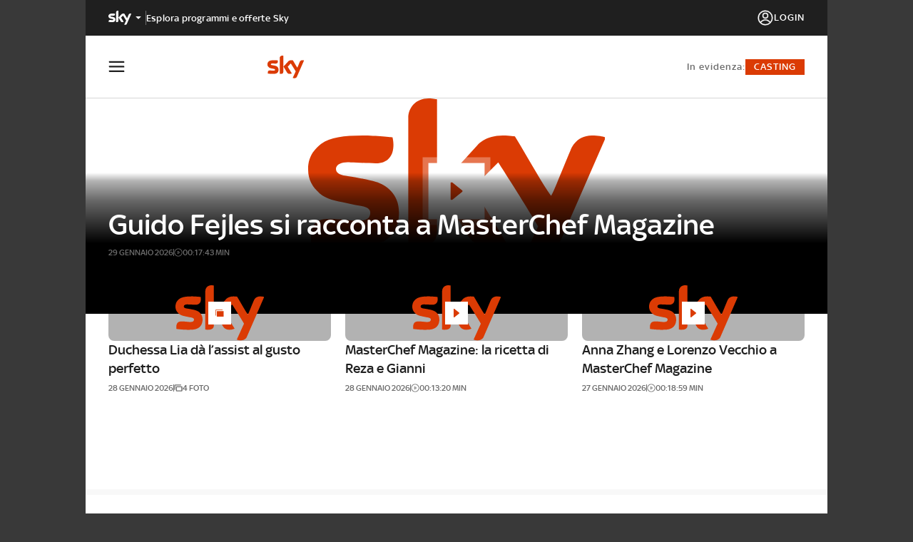

--- FILE ---
content_type: text/html; charset=utf-8
request_url: https://masterchef.sky.it/
body_size: 39938
content:
<!DOCTYPE html><html lang="it"><head><meta charSet="utf-8"/><meta name="version" content="10.45.0"/><meta name="viewport" content="height=device-height, initial-scale=1"/><meta name="viewport" content="width=device-width, initial-scale=1"/><meta name="msapplication-TileColor" content="#ffffff"/><meta name="theme-color" content="#ffffff"/><link rel="preconnect" href="https://static.sky.it"/><script data-testid="env-script">window['__ENV'] = {"NEXT_PUBLIC_SERVER_ENV":"prod","NEXT_PUBLIC_SOURCE_POINT_ID":"581478","NEXT_PUBLIC_VALIDATE_SSO_COOKIE":"https://wmc70s2xe7-vpce-00c07eb374729fca3.execute-api.eu-west-1.amazonaws.com/api/v1/ext-auth/sso/validateSSOCookie","NEXT_PUBLIC_PLAYER_DOMAIN":"sky","NEXT_PUBLIC_TOKEN_MANAGER_BASE_URL":"https://tm.apid.sky.it/v1","NEXT_PUBLIC_VIDEO_PATH":"https://player.sky.it/skyplayer/player/v3.20.0/dist","NEXT_PUBLIC_ANALYTICS_SRC":"//assets.adobedtm.com/launch-EN578e54a3f0c6478aa41c89022e30863c.min.js","NEXT_PUBLIC_AIRSHIP_TOKEN":"MTpZS3RicWpKNVFIV09iNXVuSEZTYzdBOjB4em5XSGsxbUEzdjZSSnF1SXJTM3l4QXR6UnpwRl9tNERnaUVmcDg2N2s","NEXT_PUBLIC_CEREBRO_URL":"https://cerebro-platform.sky.it/cronus/token/reset","NEXT_PUBLIC_BASE_URL":"https://masterchef.sky.it","NEXT_PUBLIC_AIRSHIP_VAPID_KEY":"BDRV87KcV-RoFgm6hCu615DSONxb52kMVAafcyvlEEatK8wlAhnauF4cFVbrzj_gXtWWdj2u6mRrFtZWGFElcwI=","NEXT_PUBLIC_SSO_SKY_CLIENT":"MasterchefWeb","NEXT_PUBLIC_AIRSHIP_APP_KEY":"YKtbqjJ5QHWOb5unHFSc7A","NEXT_PUBLIC_DEX_SRC":"https://cdnb.4strokemedia.com/dexRefresh.min.js","NEXT_PUBLIC_DOMAIN":"masterchef.sky.it","NEXT_PUBLIC_ENDPOINT_BFF":"http://bff.mc.prod.sky.aws/masterchef","NEXT_PUBLIC_LOGIN_URL":"http://www.sky.it/login?forward=","NEXT_PUBLIC_CASTING_IFRAME_SRC":"https://castingmasterchefnew.sky.it/candidati/","NEXT_PUBLIC_STATIC_URL":"https://static.sky.it","NEXT_PUBLIC_REGISTER_URL":"https://www.sky.it/registrati?forward="}</script><title>Masterchef Italia 15 | Sky</title><meta name="robots" content="index,follow"/><meta name="description" content="Scopri Masterchef Italia 15: puntate, video, foto e notizie sul talent show culinario più famoso al mondo."/><meta property="og:title" content="Masterchef Italia 15 | Sky"/><meta property="og:description" content="Scopri Masterchef Italia 15: puntate, video, foto e notizie sul talent show culinario più famoso al mondo."/><meta property="og:url" content="https://masterchef.sky.it/"/><meta property="og:type" content="article"/><meta property="og:image" content="https://static.sky.it/editorialimages/8f36d421a03ed49a4ed367c2431e4dbd10521bee/masterchef/assets/it-configurations/share.png?auto=webp?auto=webp"/><meta property="og:image:alt" content="Masterchef Italia 15 | Sky"/><link rel="canonical" href="https://masterchef.sky.it/"/><meta name="next-head-count" content="18"/><link rel="apple-touch-icon" sizes="180x180" href="/apple-touch-icon.png"/><link rel="icon" type="image/png" sizes="32x32" href="/favicon-32x32.png"/><link rel="icon" type="image/png" sizes="16x16" href="/favicon-16x16.png"/><link rel="manifest" href="/manifest.json"/><link rel="mask-icon" href="/safari-pinned-tab.svg" color="#5bbad5"/><meta name="msapplication-TileColor" content="#da532c"/><meta name="theme-color" content="#ffffff"/><link rel="preload" href="/_next/static/media/4b2c2595618d2ddc-s.p.ttf" as="font" type="font/ttf" crossorigin="anonymous" data-next-font="size-adjust"/><link rel="preload" href="/_next/static/media/2e62ca147f353ebe-s.p.woff" as="font" type="font/woff" crossorigin="anonymous" data-next-font="size-adjust"/><link rel="preload" href="/_next/static/media/5b6af23f686217e8-s.p.woff2" as="font" type="font/woff2" crossorigin="anonymous" data-next-font="size-adjust"/><link rel="preload" href="/_next/static/media/b0845cf9a32f5762-s.p.ttf" as="font" type="font/ttf" crossorigin="anonymous" data-next-font="size-adjust"/><link rel="preload" href="/_next/static/media/37ade7e9ab261e7d-s.p.woff" as="font" type="font/woff" crossorigin="anonymous" data-next-font="size-adjust"/><link rel="preload" href="/_next/static/media/dd65607ebf054c2d-s.p.woff2" as="font" type="font/woff2" crossorigin="anonymous" data-next-font="size-adjust"/><link rel="preload" href="/_next/static/media/560cf7dc48c5f56e-s.p.ttf" as="font" type="font/ttf" crossorigin="anonymous" data-next-font="size-adjust"/><link rel="preload" href="/_next/static/media/1d350d6680c8b636-s.p.woff" as="font" type="font/woff" crossorigin="anonymous" data-next-font="size-adjust"/><link rel="preload" href="/_next/static/media/f8ff009648792984-s.p.woff2" as="font" type="font/woff2" crossorigin="anonymous" data-next-font="size-adjust"/><link rel="preload" href="/_next/static/media/5d18fface59d29d9-s.p.ttf" as="font" type="font/ttf" crossorigin="anonymous" data-next-font="size-adjust"/><link rel="preload" href="/_next/static/media/f5fb5260ccd2206d-s.p.woff" as="font" type="font/woff" crossorigin="anonymous" data-next-font="size-adjust"/><link rel="preload" href="/_next/static/media/8940033a467c1ea4-s.p.woff2" as="font" type="font/woff2" crossorigin="anonymous" data-next-font="size-adjust"/><link rel="preload" href="/_next/static/css/d3ef8f55670179b4.css" as="style"/><link rel="stylesheet" href="/_next/static/css/d3ef8f55670179b4.css" data-n-g=""/><noscript data-n-css=""></noscript><script defer="" nomodule="" src="/_next/static/chunks/polyfills-42372ed130431b0a.js"></script><script src="//assets.adobedtm.com/launch-EN578e54a3f0c6478aa41c89022e30863c.min.js" defer="" data-nscript="beforeInteractive"></script><script src="/_next/static/chunks/webpack-445035c50ac07361.js" defer=""></script><script src="/_next/static/chunks/framework-24f546a512b6026a.js" defer=""></script><script src="/_next/static/chunks/main-70be9dd8d17b2375.js" defer=""></script><script src="/_next/static/chunks/pages/_app-157f496c125c74a0.js" defer=""></script><script src="/_next/static/chunks/pages/index-46aea05f9e09e58f.js" defer=""></script><script src="/_next/static/u1_RHX7yZglp0R3Ez3qwG/_buildManifest.js" defer=""></script><script src="/_next/static/u1_RHX7yZglp0R3Ez3qwG/_ssgManifest.js" defer=""></script><style data-styled="" data-styled-version="5.3.6">.kTUKRZ{width:initial;min-width:initial;max-width:initial;height:initial;min-height:initial;max-height:initial;margin:initial;padding:initial;text-align:initial;}/*!sc*/
.bxgjpj{width:initial;min-width:initial;max-width:initial;height:100%;min-height:initial;max-height:initial;margin:initial;padding:initial;text-align:initial;}/*!sc*/
.buaeQh{width:100%;min-width:initial;max-width:initial;height:100%;min-height:initial;max-height:initial;margin:initial;padding:initial;text-align:initial;}/*!sc*/
.dPXJpt{width:initial;min-width:initial;max-width:initial;height:initial;min-height:initial;max-height:initial;margin:24px 0 0 0;padding:initial;text-align:initial;}/*!sc*/
.hzdysw{width:initial;min-width:initial;max-width:initial;height:initial;min-height:initial;max-height:initial;margin:16px 0 0;padding:initial;text-align:initial;}/*!sc*/
.iCFJmL{width:100%;min-width:initial;max-width:initial;height:62px;min-height:initial;max-height:initial;margin:initial;padding:16px;text-align:initial;}/*!sc*/
@media (min-width:768px){.iCFJmL{height:50px;}}/*!sc*/
@media (min-width:768px){.iCFJmL{padding:12px 24px;}}/*!sc*/
@media (min-width:1024px){.iCFJmL{padding:12px 32px;}}/*!sc*/
.gJqntJ{width:20px;min-width:initial;max-width:initial;height:20px;min-height:initial;max-height:initial;margin:initial;padding:initial;text-align:initial;}/*!sc*/
.cYLahF{width:initial;min-width:initial;max-width:initial;height:initial;min-height:initial;max-height:initial;margin:initial;padding:2px 0 0;text-align:initial;}/*!sc*/
.bfaCsV{width:initial;min-width:initial;max-width:initial;height:initial;min-height:initial;max-height:initial;margin:initial;padding:0 16px;text-align:initial;}/*!sc*/
@media (min-width:768px){.bfaCsV{padding:0 24px;}}/*!sc*/
@media (min-width:1024px){.bfaCsV{padding:0 32px;}}/*!sc*/
.kgoqOO{width:1px;min-width:initial;max-width:initial;height:initial;min-height:initial;max-height:initial;margin:initial;padding:initial;text-align:initial;}/*!sc*/
.bzKbKs{width:initial;min-width:initial;max-width:initial;height:initial;min-height:initial;max-height:initial;margin:initial;padding:0;text-align:initial;}/*!sc*/
@media (min-width:768px){.bzKbKs{padding:20px 0 0;}}/*!sc*/
.clKJqQ{width:initial;min-width:initial;max-width:initial;height:initial;min-height:initial;max-height:initial;margin:initial;padding:initial;text-align:center;}/*!sc*/
.kdxSxz{width:100%;min-width:initial;max-width:initial;height:initial;min-height:initial;max-height:initial;margin:initial;padding:initial;text-align:initial;}/*!sc*/
.hmRIHr{width:100%;min-width:initial;max-width:initial;height:initial;min-height:initial;max-height:initial;margin:24px 0 0 0;padding:initial;text-align:initial;}/*!sc*/
.hrqfnR{width:initial;min-width:initial;max-width:initial;height:initial;min-height:initial;max-height:initial;margin:24px 0 0;padding:initial;text-align:initial;}/*!sc*/
data-styled.g1[id="sc-4712c014-0"]{content:"kTUKRZ,bxgjpj,buaeQh,dPXJpt,hzdysw,iCFJmL,gJqntJ,cYLahF,bfaCsV,kgoqOO,bzKbKs,clKJqQ,kdxSxz,hmRIHr,hrqfnR,"}/*!sc*/
.cJFiXt{display:-webkit-box;display:-webkit-flex;display:-ms-flexbox;display:flex;-webkit-flex-direction:column;-ms-flex-direction:column;flex-direction:column;-webkit-flex-wrap:initial;-ms-flex-wrap:initial;flex-wrap:initial;-webkit-box-pack:initial;-webkit-justify-content:initial;-ms-flex-pack:initial;justify-content:initial;-webkit-align-items:initial;-webkit-box-align:initial;-ms-flex-align:initial;align-items:initial;-webkit-align-content:initial;-ms-flex-line-pack:initial;align-content:initial;gap:initial;justify-items:initial;-webkit-box-flex:initial;-webkit-flex-grow:initial;-ms-flex-positive:initial;flex-grow:initial;-webkit-flex-shrink:initial;-ms-flex-negative:initial;flex-shrink:initial;}/*!sc*/
.idCAXg{display:-webkit-box;display:-webkit-flex;display:-ms-flexbox;display:flex;-webkit-flex-direction:initial;-ms-flex-direction:initial;flex-direction:initial;-webkit-flex-wrap:initial;-ms-flex-wrap:initial;flex-wrap:initial;-webkit-box-pack:center;-webkit-justify-content:center;-ms-flex-pack:center;justify-content:center;-webkit-align-items:initial;-webkit-box-align:initial;-ms-flex-align:initial;align-items:initial;-webkit-align-content:initial;-ms-flex-line-pack:initial;align-content:initial;gap:initial;justify-items:initial;-webkit-box-flex:initial;-webkit-flex-grow:initial;-ms-flex-positive:initial;flex-grow:initial;-webkit-flex-shrink:initial;-ms-flex-negative:initial;flex-shrink:initial;}/*!sc*/
.jTaItw{display:-webkit-box;display:-webkit-flex;display:-ms-flexbox;display:flex;-webkit-flex-direction:column;-ms-flex-direction:column;flex-direction:column;-webkit-flex-wrap:initial;-ms-flex-wrap:initial;flex-wrap:initial;-webkit-box-pack:initial;-webkit-justify-content:initial;-ms-flex-pack:initial;justify-content:initial;-webkit-align-items:center;-webkit-box-align:center;-ms-flex-align:center;align-items:center;-webkit-align-content:initial;-ms-flex-line-pack:initial;align-content:initial;gap:initial;justify-items:initial;-webkit-box-flex:initial;-webkit-flex-grow:initial;-ms-flex-positive:initial;flex-grow:initial;-webkit-flex-shrink:initial;-ms-flex-negative:initial;flex-shrink:initial;}/*!sc*/
.joKpSN{display:-webkit-box;display:-webkit-flex;display:-ms-flexbox;display:flex;-webkit-flex-direction:initial;-ms-flex-direction:initial;flex-direction:initial;-webkit-flex-wrap:initial;-ms-flex-wrap:initial;flex-wrap:initial;-webkit-box-pack:justify;-webkit-justify-content:space-between;-ms-flex-pack:justify;justify-content:space-between;-webkit-align-items:center;-webkit-box-align:center;-ms-flex-align:center;align-items:center;-webkit-align-content:initial;-ms-flex-line-pack:initial;align-content:initial;gap:initial;justify-items:initial;-webkit-box-flex:initial;-webkit-flex-grow:initial;-ms-flex-positive:initial;flex-grow:initial;-webkit-flex-shrink:initial;-ms-flex-negative:initial;flex-shrink:initial;}/*!sc*/
.hLflyF{display:-webkit-box;display:-webkit-flex;display:-ms-flexbox;display:flex;-webkit-flex-direction:initial;-ms-flex-direction:initial;flex-direction:initial;-webkit-flex-wrap:initial;-ms-flex-wrap:initial;flex-wrap:initial;-webkit-box-pack:center;-webkit-justify-content:center;-ms-flex-pack:center;justify-content:center;-webkit-align-items:center;-webkit-box-align:center;-ms-flex-align:center;align-items:center;-webkit-align-content:initial;-ms-flex-line-pack:initial;align-content:initial;gap:initial;justify-items:initial;-webkit-box-flex:initial;-webkit-flex-grow:initial;-ms-flex-positive:initial;flex-grow:initial;-webkit-flex-shrink:initial;-ms-flex-negative:initial;flex-shrink:initial;}/*!sc*/
.irBsZr{display:-webkit-box;display:-webkit-flex;display:-ms-flexbox;display:flex;-webkit-flex-direction:initial;-ms-flex-direction:initial;flex-direction:initial;-webkit-flex-wrap:initial;-ms-flex-wrap:initial;flex-wrap:initial;-webkit-box-pack:initial;-webkit-justify-content:initial;-ms-flex-pack:initial;justify-content:initial;-webkit-align-items:center;-webkit-box-align:center;-ms-flex-align:center;align-items:center;-webkit-align-content:initial;-ms-flex-line-pack:initial;align-content:initial;gap:10px;justify-items:initial;-webkit-box-flex:initial;-webkit-flex-grow:initial;-ms-flex-positive:initial;flex-grow:initial;-webkit-flex-shrink:initial;-ms-flex-negative:initial;flex-shrink:initial;}/*!sc*/
.cWHqVc{display:-webkit-box;display:-webkit-flex;display:-ms-flexbox;display:flex;-webkit-flex-direction:initial;-ms-flex-direction:initial;flex-direction:initial;-webkit-flex-wrap:initial;-ms-flex-wrap:initial;flex-wrap:initial;-webkit-box-pack:initial;-webkit-justify-content:initial;-ms-flex-pack:initial;justify-content:initial;-webkit-align-items:center;-webkit-box-align:center;-ms-flex-align:center;align-items:center;-webkit-align-content:initial;-ms-flex-line-pack:initial;align-content:initial;gap:20px;justify-items:initial;-webkit-box-flex:initial;-webkit-flex-grow:initial;-ms-flex-positive:initial;flex-grow:initial;-webkit-flex-shrink:initial;-ms-flex-negative:initial;flex-shrink:initial;}/*!sc*/
.isRWGz{display:-webkit-box;display:-webkit-flex;display:-ms-flexbox;display:flex;-webkit-flex-direction:initial;-ms-flex-direction:initial;flex-direction:initial;-webkit-flex-wrap:initial;-ms-flex-wrap:initial;flex-wrap:initial;-webkit-box-pack:initial;-webkit-justify-content:initial;-ms-flex-pack:initial;justify-content:initial;-webkit-align-items:center;-webkit-box-align:center;-ms-flex-align:center;align-items:center;-webkit-align-content:initial;-ms-flex-line-pack:initial;align-content:initial;gap:5px;justify-items:initial;-webkit-box-flex:initial;-webkit-flex-grow:initial;-ms-flex-positive:initial;flex-grow:initial;-webkit-flex-shrink:initial;-ms-flex-negative:initial;flex-shrink:initial;}/*!sc*/
.gYmyJJ{display:-webkit-box;display:-webkit-flex;display:-ms-flexbox;display:flex;-webkit-flex-direction:initial;-ms-flex-direction:initial;flex-direction:initial;-webkit-flex-wrap:initial;-ms-flex-wrap:initial;flex-wrap:initial;-webkit-box-pack:initial;-webkit-justify-content:initial;-ms-flex-pack:initial;justify-content:initial;-webkit-align-items:initial;-webkit-box-align:initial;-ms-flex-align:initial;align-items:initial;-webkit-align-content:initial;-ms-flex-line-pack:initial;align-content:initial;gap:24px;justify-items:initial;-webkit-box-flex:initial;-webkit-flex-grow:initial;-ms-flex-positive:initial;flex-grow:initial;-webkit-flex-shrink:initial;-ms-flex-negative:initial;flex-shrink:initial;}/*!sc*/
.glVWHk{display:-webkit-box;display:-webkit-flex;display:-ms-flexbox;display:flex;-webkit-flex-direction:initial;-ms-flex-direction:initial;flex-direction:initial;-webkit-flex-wrap:initial;-ms-flex-wrap:initial;flex-wrap:initial;-webkit-box-pack:start;-webkit-justify-content:flex-start;-ms-flex-pack:start;justify-content:flex-start;-webkit-align-items:center;-webkit-box-align:center;-ms-flex-align:center;align-items:center;-webkit-align-content:initial;-ms-flex-line-pack:initial;align-content:initial;gap:initial;justify-items:initial;-webkit-box-flex:initial;-webkit-flex-grow:initial;-ms-flex-positive:initial;flex-grow:initial;-webkit-flex-shrink:initial;-ms-flex-negative:initial;flex-shrink:initial;}/*!sc*/
.bnyLVE{display:-webkit-box;display:-webkit-flex;display:-ms-flexbox;display:flex;-webkit-flex-direction:initial;-ms-flex-direction:initial;flex-direction:initial;-webkit-flex-wrap:initial;-ms-flex-wrap:initial;flex-wrap:initial;-webkit-box-pack:initial;-webkit-justify-content:initial;-ms-flex-pack:initial;justify-content:initial;-webkit-align-items:center;-webkit-box-align:center;-ms-flex-align:center;align-items:center;-webkit-align-content:initial;-ms-flex-line-pack:initial;align-content:initial;gap:initial;justify-items:initial;-webkit-box-flex:initial;-webkit-flex-grow:initial;-ms-flex-positive:initial;flex-grow:initial;-webkit-flex-shrink:initial;-ms-flex-negative:initial;flex-shrink:initial;}/*!sc*/
.eUkPnf{display:-webkit-box;display:-webkit-flex;display:-ms-flexbox;display:flex;-webkit-flex-direction:column;-ms-flex-direction:column;flex-direction:column;-webkit-flex-wrap:initial;-ms-flex-wrap:initial;flex-wrap:initial;-webkit-box-pack:initial;-webkit-justify-content:initial;-ms-flex-pack:initial;justify-content:initial;-webkit-align-items:initial;-webkit-box-align:initial;-ms-flex-align:initial;align-items:initial;-webkit-align-content:initial;-ms-flex-line-pack:initial;align-content:initial;gap:24px;justify-items:initial;-webkit-box-flex:initial;-webkit-flex-grow:initial;-ms-flex-positive:initial;flex-grow:initial;-webkit-flex-shrink:initial;-ms-flex-negative:initial;flex-shrink:initial;}/*!sc*/
@media (min-width:768px){.eUkPnf{-webkit-flex-direction:row;-ms-flex-direction:row;flex-direction:row;}}/*!sc*/
@media (min-width:768px){.eUkPnf{gap:32px;}}/*!sc*/
@media (min-width:1024px){.eUkPnf{gap:48px;}}/*!sc*/
.jjliVl{display:-webkit-box;display:-webkit-flex;display:-ms-flexbox;display:flex;-webkit-flex-direction:column;-ms-flex-direction:column;flex-direction:column;-webkit-flex-wrap:initial;-ms-flex-wrap:initial;flex-wrap:initial;-webkit-box-pack:initial;-webkit-justify-content:initial;-ms-flex-pack:initial;justify-content:initial;-webkit-align-content:initial;-ms-flex-line-pack:initial;align-content:initial;gap:16px;justify-items:initial;-webkit-box-flex:initial;-webkit-flex-grow:initial;-ms-flex-positive:initial;flex-grow:initial;-webkit-flex-shrink:initial;-ms-flex-negative:initial;flex-shrink:initial;}/*!sc*/
@media (min-width:1024px){.jjliVl{-webkit-flex-direction:row;-ms-flex-direction:row;flex-direction:row;}}/*!sc*/
@media (min-width:1024px){.jjliVl{-webkit-align-items:center;-webkit-box-align:center;-ms-flex-align:center;align-items:center;}}/*!sc*/
.dXEfPS{display:-webkit-box;display:-webkit-flex;display:-ms-flexbox;display:flex;-webkit-flex-direction:row;-ms-flex-direction:row;flex-direction:row;-webkit-flex-wrap:initial;-ms-flex-wrap:initial;flex-wrap:initial;-webkit-box-pack:initial;-webkit-justify-content:initial;-ms-flex-pack:initial;justify-content:initial;-webkit-align-items:center;-webkit-box-align:center;-ms-flex-align:center;align-items:center;-webkit-align-content:initial;-ms-flex-line-pack:initial;align-content:initial;gap:16px;justify-items:initial;-webkit-box-flex:initial;-webkit-flex-grow:initial;-ms-flex-positive:initial;flex-grow:initial;-webkit-flex-shrink:initial;-ms-flex-negative:initial;flex-shrink:initial;}/*!sc*/
@media (min-width:1024px){.dXEfPS{-webkit-flex-direction:column;-ms-flex-direction:column;flex-direction:column;}}/*!sc*/
@media (min-width:1024px){.dXEfPS{gap:8px;}}/*!sc*/
.UEDbS{display:-webkit-box;display:-webkit-flex;display:-ms-flexbox;display:flex;-webkit-flex-direction:column;-ms-flex-direction:column;flex-direction:column;-webkit-flex-wrap:initial;-ms-flex-wrap:initial;flex-wrap:initial;-webkit-box-pack:initial;-webkit-justify-content:initial;-ms-flex-pack:initial;justify-content:initial;-webkit-align-items:initial;-webkit-box-align:initial;-ms-flex-align:initial;align-items:initial;-webkit-align-content:initial;-ms-flex-line-pack:initial;align-content:initial;gap:24px;justify-items:initial;-webkit-box-flex:initial;-webkit-flex-grow:initial;-ms-flex-positive:initial;flex-grow:initial;-webkit-flex-shrink:initial;-ms-flex-negative:initial;flex-shrink:initial;}/*!sc*/
@media (min-width:1024px){.UEDbS{-webkit-flex-direction:row;-ms-flex-direction:row;flex-direction:row;}}/*!sc*/
@media (min-width:1024px){.UEDbS{gap:48px;}}/*!sc*/
.kxkSFk{display:-webkit-box;display:-webkit-flex;display:-ms-flexbox;display:flex;-webkit-flex-direction:column;-ms-flex-direction:column;flex-direction:column;-webkit-flex-wrap:initial;-ms-flex-wrap:initial;flex-wrap:initial;-webkit-box-pack:initial;-webkit-justify-content:initial;-ms-flex-pack:initial;justify-content:initial;-webkit-align-items:initial;-webkit-box-align:initial;-ms-flex-align:initial;align-items:initial;-webkit-align-content:initial;-ms-flex-line-pack:initial;align-content:initial;gap:16px;justify-items:initial;-webkit-box-flex:initial;-webkit-flex-grow:initial;-ms-flex-positive:initial;flex-grow:initial;-webkit-flex-shrink:initial;-ms-flex-negative:initial;flex-shrink:initial;}/*!sc*/
.jrzKSD{display:-webkit-box;display:-webkit-flex;display:-ms-flexbox;display:flex;-webkit-flex-direction:initial;-ms-flex-direction:initial;flex-direction:initial;-webkit-flex-wrap:initial;-ms-flex-wrap:initial;flex-wrap:initial;-webkit-box-pack:initial;-webkit-justify-content:initial;-ms-flex-pack:initial;justify-content:initial;-webkit-align-items:center;-webkit-box-align:center;-ms-flex-align:center;align-items:center;-webkit-align-content:initial;-ms-flex-line-pack:initial;align-content:initial;gap:32px;justify-items:initial;-webkit-box-flex:initial;-webkit-flex-grow:initial;-ms-flex-positive:initial;flex-grow:initial;-webkit-flex-shrink:initial;-ms-flex-negative:initial;flex-shrink:initial;}/*!sc*/
.hrorUJ{display:-webkit-box;display:-webkit-flex;display:-ms-flexbox;display:flex;-webkit-flex-direction:initial;-ms-flex-direction:initial;flex-direction:initial;-webkit-flex-wrap:initial;-ms-flex-wrap:initial;flex-wrap:initial;-webkit-box-pack:initial;-webkit-justify-content:initial;-ms-flex-pack:initial;justify-content:initial;-webkit-align-items:center;-webkit-box-align:center;-ms-flex-align:center;align-items:center;-webkit-align-content:initial;-ms-flex-line-pack:initial;align-content:initial;gap:16px;justify-items:initial;-webkit-box-flex:initial;-webkit-flex-grow:initial;-ms-flex-positive:initial;flex-grow:initial;-webkit-flex-shrink:initial;-ms-flex-negative:initial;flex-shrink:initial;}/*!sc*/
.fwCzQb{display:-webkit-box;display:-webkit-flex;display:-ms-flexbox;display:flex;-webkit-flex-direction:initial;-ms-flex-direction:initial;flex-direction:initial;-webkit-flex-wrap:wrap;-ms-flex-wrap:wrap;flex-wrap:wrap;-webkit-box-pack:start;-webkit-justify-content:start;-ms-flex-pack:start;justify-content:start;-webkit-align-items:center;-webkit-box-align:center;-ms-flex-align:center;align-items:center;-webkit-align-content:initial;-ms-flex-line-pack:initial;align-content:initial;gap:10px;justify-items:initial;-webkit-box-flex:initial;-webkit-flex-grow:initial;-ms-flex-positive:initial;flex-grow:initial;-webkit-flex-shrink:initial;-ms-flex-negative:initial;flex-shrink:initial;}/*!sc*/
.gMwGjB{display:-webkit-box;display:-webkit-flex;display:-ms-flexbox;display:flex;-webkit-flex-direction:row;-ms-flex-direction:row;flex-direction:row;-webkit-flex-wrap:initial;-ms-flex-wrap:initial;flex-wrap:initial;-webkit-box-pack:initial;-webkit-justify-content:initial;-ms-flex-pack:initial;justify-content:initial;-webkit-align-items:initial;-webkit-box-align:initial;-ms-flex-align:initial;align-items:initial;-webkit-align-content:initial;-ms-flex-line-pack:initial;align-content:initial;gap:12px;justify-items:initial;-webkit-box-flex:initial;-webkit-flex-grow:initial;-ms-flex-positive:initial;flex-grow:initial;-webkit-flex-shrink:initial;-ms-flex-negative:initial;flex-shrink:initial;}/*!sc*/
@media (min-width:768px){.gMwGjB{-webkit-flex-direction:column;-ms-flex-direction:column;flex-direction:column;}}/*!sc*/
.jWgGbJ{display:-webkit-box;display:-webkit-flex;display:-ms-flexbox;display:flex;-webkit-flex-direction:column-reverse;-ms-flex-direction:column-reverse;flex-direction:column-reverse;-webkit-flex-wrap:initial;-ms-flex-wrap:initial;flex-wrap:initial;-webkit-box-pack:initial;-webkit-justify-content:initial;-ms-flex-pack:initial;justify-content:initial;-webkit-align-items:initial;-webkit-box-align:initial;-ms-flex-align:initial;align-items:initial;-webkit-align-content:initial;-ms-flex-line-pack:initial;align-content:initial;gap:initial;justify-items:initial;-webkit-box-flex:initial;-webkit-flex-grow:initial;-ms-flex-positive:initial;flex-grow:initial;-webkit-flex-shrink:initial;-ms-flex-negative:initial;flex-shrink:initial;}/*!sc*/
@media (min-width:768px){.jWgGbJ{-webkit-flex-direction:row;-ms-flex-direction:row;flex-direction:row;}}/*!sc*/
.fgVQni{display:-webkit-box;display:-webkit-flex;display:-ms-flexbox;display:flex;-webkit-flex-direction:initial;-ms-flex-direction:initial;flex-direction:initial;-webkit-flex-wrap:initial;-ms-flex-wrap:initial;flex-wrap:initial;-webkit-box-pack:justify;-webkit-justify-content:space-between;-ms-flex-pack:justify;justify-content:space-between;-webkit-align-items:start;-webkit-box-align:start;-ms-flex-align:start;align-items:start;-webkit-align-content:initial;-ms-flex-line-pack:initial;align-content:initial;gap:initial;justify-items:initial;-webkit-box-flex:initial;-webkit-flex-grow:initial;-ms-flex-positive:initial;flex-grow:initial;-webkit-flex-shrink:initial;-ms-flex-negative:initial;flex-shrink:initial;}/*!sc*/
.hgOaNd{display:-webkit-box;display:-webkit-flex;display:-ms-flexbox;display:flex;-webkit-flex-direction:initial;-ms-flex-direction:initial;flex-direction:initial;-webkit-flex-wrap:initial;-ms-flex-wrap:initial;flex-wrap:initial;-webkit-box-pack:initial;-webkit-justify-content:initial;-ms-flex-pack:initial;justify-content:initial;-webkit-align-items:initial;-webkit-box-align:initial;-ms-flex-align:initial;align-items:initial;-webkit-align-content:initial;-ms-flex-line-pack:initial;align-content:initial;gap:initial;justify-items:initial;-webkit-box-flex:initial;-webkit-flex-grow:initial;-ms-flex-positive:initial;flex-grow:initial;-webkit-flex-shrink:initial;-ms-flex-negative:initial;flex-shrink:initial;}/*!sc*/
.eIatZN{display:-webkit-box;display:-webkit-flex;display:-ms-flexbox;display:flex;-webkit-flex-direction:column;-ms-flex-direction:column;flex-direction:column;-webkit-flex-wrap:initial;-ms-flex-wrap:initial;flex-wrap:initial;-webkit-box-pack:initial;-webkit-justify-content:initial;-ms-flex-pack:initial;justify-content:initial;-webkit-align-items:initial;-webkit-box-align:initial;-ms-flex-align:initial;align-items:initial;-webkit-align-content:initial;-ms-flex-line-pack:initial;align-content:initial;gap:12px;justify-items:initial;-webkit-box-flex:initial;-webkit-flex-grow:initial;-ms-flex-positive:initial;flex-grow:initial;-webkit-flex-shrink:initial;-ms-flex-negative:initial;flex-shrink:initial;}/*!sc*/
@media (min-width:768px){.eIatZN{-webkit-flex-direction:column;-ms-flex-direction:column;flex-direction:column;}}/*!sc*/
.jkrPGo{display:-webkit-inline-box;display:-webkit-inline-flex;display:-ms-inline-flexbox;display:inline-flex;-webkit-flex-direction:initial;-ms-flex-direction:initial;flex-direction:initial;-webkit-flex-wrap:initial;-ms-flex-wrap:initial;flex-wrap:initial;-webkit-box-pack:initial;-webkit-justify-content:initial;-ms-flex-pack:initial;justify-content:initial;-webkit-align-items:center;-webkit-box-align:center;-ms-flex-align:center;align-items:center;-webkit-align-content:initial;-ms-flex-line-pack:initial;align-content:initial;gap:initial;justify-items:initial;-webkit-box-flex:initial;-webkit-flex-grow:initial;-ms-flex-positive:initial;flex-grow:initial;-webkit-flex-shrink:initial;-ms-flex-negative:initial;flex-shrink:initial;}/*!sc*/
.lmKXrm{display:-webkit-box;display:-webkit-flex;display:-ms-flexbox;display:flex;-webkit-flex-direction:initial;-ms-flex-direction:initial;flex-direction:initial;-webkit-flex-wrap:initial;-ms-flex-wrap:initial;flex-wrap:initial;-webkit-box-pack:justify;-webkit-justify-content:space-between;-ms-flex-pack:justify;justify-content:space-between;-webkit-align-items:center;-webkit-box-align:center;-ms-flex-align:center;align-items:center;-webkit-align-content:initial;-ms-flex-line-pack:initial;align-content:initial;gap:10px;justify-items:initial;-webkit-box-flex:initial;-webkit-flex-grow:initial;-ms-flex-positive:initial;flex-grow:initial;-webkit-flex-shrink:initial;-ms-flex-negative:initial;flex-shrink:initial;}/*!sc*/
.jfNXfU{display:-webkit-box;display:-webkit-flex;display:-ms-flexbox;display:flex;-webkit-flex-direction:initial;-ms-flex-direction:initial;flex-direction:initial;-webkit-flex-wrap:initial;-ms-flex-wrap:initial;flex-wrap:initial;-webkit-box-pack:center;-webkit-justify-content:center;-ms-flex-pack:center;justify-content:center;-webkit-align-items:initial;-webkit-box-align:initial;-ms-flex-align:initial;align-items:initial;-webkit-align-content:initial;-ms-flex-line-pack:initial;align-content:initial;gap:initial;justify-items:initial;-webkit-box-flex:initial;-webkit-flex-grow:initial;-ms-flex-positive:initial;flex-grow:initial;-webkit-flex-shrink:initial;-ms-flex-negative:initial;flex-shrink:initial;}/*!sc*/
@media (min-width:768px){.jfNXfU{display:none;}}/*!sc*/
.elJYDw{display:-webkit-box;display:-webkit-flex;display:-ms-flexbox;display:flex;-webkit-flex-direction:column;-ms-flex-direction:column;flex-direction:column;-webkit-flex-wrap:initial;-ms-flex-wrap:initial;flex-wrap:initial;-webkit-box-pack:initial;-webkit-justify-content:initial;-ms-flex-pack:initial;justify-content:initial;-webkit-align-items:initial;-webkit-box-align:initial;-ms-flex-align:initial;align-items:initial;-webkit-align-content:initial;-ms-flex-line-pack:initial;align-content:initial;gap:initial;justify-items:initial;-webkit-box-flex:initial;-webkit-flex-grow:initial;-ms-flex-positive:initial;flex-grow:initial;-webkit-flex-shrink:initial;-ms-flex-negative:initial;flex-shrink:initial;}/*!sc*/
@media (min-width:768px){.elJYDw{-webkit-flex-direction:row;-ms-flex-direction:row;flex-direction:row;}}/*!sc*/
.grnTiL{display:-webkit-box;display:-webkit-flex;display:-ms-flexbox;display:flex;-webkit-flex-direction:column;-ms-flex-direction:column;flex-direction:column;-webkit-flex-wrap:initial;-ms-flex-wrap:initial;flex-wrap:initial;-webkit-box-pack:initial;-webkit-justify-content:initial;-ms-flex-pack:initial;justify-content:initial;-webkit-align-items:initial;-webkit-box-align:initial;-ms-flex-align:initial;align-items:initial;-webkit-align-content:initial;-ms-flex-line-pack:initial;align-content:initial;gap:40px;justify-items:initial;-webkit-box-flex:initial;-webkit-flex-grow:initial;-ms-flex-positive:initial;flex-grow:initial;-webkit-flex-shrink:initial;-ms-flex-negative:initial;flex-shrink:initial;}/*!sc*/
.hggmST{display:-webkit-box;display:-webkit-flex;display:-ms-flexbox;display:flex;-webkit-flex-direction:column;-ms-flex-direction:column;flex-direction:column;-webkit-flex-wrap:initial;-ms-flex-wrap:initial;flex-wrap:initial;-webkit-box-pack:initial;-webkit-justify-content:initial;-ms-flex-pack:initial;justify-content:initial;-webkit-align-items:initial;-webkit-box-align:initial;-ms-flex-align:initial;align-items:initial;-webkit-align-content:initial;-ms-flex-line-pack:initial;align-content:initial;gap:48px;justify-items:initial;-webkit-box-flex:initial;-webkit-flex-grow:initial;-ms-flex-positive:initial;flex-grow:initial;-webkit-flex-shrink:initial;-ms-flex-negative:initial;flex-shrink:initial;}/*!sc*/
.iSPDyc{display:-webkit-box;display:-webkit-flex;display:-ms-flexbox;display:flex;-webkit-flex-direction:initial;-ms-flex-direction:initial;flex-direction:initial;-webkit-flex-wrap:initial;-ms-flex-wrap:initial;flex-wrap:initial;-webkit-box-pack:justify;-webkit-justify-content:space-between;-ms-flex-pack:justify;justify-content:space-between;-webkit-align-items:initial;-webkit-box-align:initial;-ms-flex-align:initial;align-items:initial;-webkit-align-content:initial;-ms-flex-line-pack:initial;align-content:initial;gap:initial;justify-items:initial;-webkit-box-flex:initial;-webkit-flex-grow:initial;-ms-flex-positive:initial;flex-grow:initial;-webkit-flex-shrink:initial;-ms-flex-negative:initial;flex-shrink:initial;}/*!sc*/
.ILvUO{display:-webkit-box;display:-webkit-flex;display:-ms-flexbox;display:flex;-webkit-flex-direction:column;-ms-flex-direction:column;flex-direction:column;-webkit-flex-wrap:initial;-ms-flex-wrap:initial;flex-wrap:initial;-webkit-box-pack:initial;-webkit-justify-content:initial;-ms-flex-pack:initial;justify-content:initial;-webkit-align-items:initial;-webkit-box-align:initial;-ms-flex-align:initial;align-items:initial;-webkit-align-content:initial;-ms-flex-line-pack:initial;align-content:initial;gap:32px;justify-items:initial;-webkit-box-flex:initial;-webkit-flex-grow:initial;-ms-flex-positive:initial;flex-grow:initial;-webkit-flex-shrink:initial;-ms-flex-negative:initial;flex-shrink:initial;}/*!sc*/
.gkFWlf{display:-webkit-box;display:-webkit-flex;display:-ms-flexbox;display:flex;-webkit-flex-direction:initial;-ms-flex-direction:initial;flex-direction:initial;-webkit-flex-wrap:initial;-ms-flex-wrap:initial;flex-wrap:initial;-webkit-box-pack:initial;-webkit-justify-content:initial;-ms-flex-pack:initial;justify-content:initial;-webkit-align-items:center;-webkit-box-align:center;-ms-flex-align:center;align-items:center;-webkit-align-content:center;-ms-flex-line-pack:center;align-content:center;gap:8px;justify-items:initial;-webkit-box-flex:initial;-webkit-flex-grow:initial;-ms-flex-positive:initial;flex-grow:initial;-webkit-flex-shrink:initial;-ms-flex-negative:initial;flex-shrink:initial;}/*!sc*/
.kfaCqR{display:-webkit-box;display:-webkit-flex;display:-ms-flexbox;display:flex;-webkit-flex-direction:column;-ms-flex-direction:column;flex-direction:column;-webkit-flex-wrap:initial;-ms-flex-wrap:initial;flex-wrap:initial;-webkit-box-pack:initial;-webkit-justify-content:initial;-ms-flex-pack:initial;justify-content:initial;-webkit-align-items:initial;-webkit-box-align:initial;-ms-flex-align:initial;align-items:initial;-webkit-align-content:initial;-ms-flex-line-pack:initial;align-content:initial;gap:initial;justify-items:initial;-webkit-box-flex:initial;-webkit-flex-grow:initial;-ms-flex-positive:initial;flex-grow:initial;-webkit-flex-shrink:initial;-ms-flex-negative:initial;flex-shrink:initial;}/*!sc*/
@media (min-width:768px){.kfaCqR{-webkit-flex-direction:row;-ms-flex-direction:row;flex-direction:row;}}/*!sc*/
@media (min-width:768px){.kfaCqR{gap:16px;}}/*!sc*/
.bWldmV{display:-webkit-box;display:-webkit-flex;display:-ms-flexbox;display:flex;-webkit-flex-direction:initial;-ms-flex-direction:initial;flex-direction:initial;-webkit-flex-wrap:initial;-ms-flex-wrap:initial;flex-wrap:initial;-webkit-box-pack:initial;-webkit-justify-content:initial;-ms-flex-pack:initial;justify-content:initial;-webkit-align-items:center;-webkit-box-align:center;-ms-flex-align:center;align-items:center;-webkit-align-content:initial;-ms-flex-line-pack:initial;align-content:initial;gap:12px;justify-items:initial;-webkit-box-flex:initial;-webkit-flex-grow:initial;-ms-flex-positive:initial;flex-grow:initial;-webkit-flex-shrink:initial;-ms-flex-negative:initial;flex-shrink:initial;}/*!sc*/
.dPVhBM{display:-webkit-box;display:-webkit-flex;display:-ms-flexbox;display:flex;-webkit-flex-direction:initial;-ms-flex-direction:initial;flex-direction:initial;-webkit-flex-wrap:wrap;-ms-flex-wrap:wrap;flex-wrap:wrap;-webkit-box-pack:center;-webkit-justify-content:center;-ms-flex-pack:center;justify-content:center;-webkit-align-items:center;-webkit-box-align:center;-ms-flex-align:center;align-items:center;-webkit-align-content:initial;-ms-flex-line-pack:initial;align-content:initial;gap:10px;justify-items:initial;-webkit-box-flex:initial;-webkit-flex-grow:initial;-ms-flex-positive:initial;flex-grow:initial;-webkit-flex-shrink:initial;-ms-flex-negative:initial;flex-shrink:initial;}/*!sc*/
.UOrJk{display:-webkit-box;display:-webkit-flex;display:-ms-flexbox;display:flex;-webkit-flex-direction:column;-ms-flex-direction:column;flex-direction:column;-webkit-flex-wrap:initial;-ms-flex-wrap:initial;flex-wrap:initial;-webkit-box-pack:initial;-webkit-justify-content:initial;-ms-flex-pack:initial;justify-content:initial;-webkit-align-items:initial;-webkit-box-align:initial;-ms-flex-align:initial;align-items:initial;-webkit-align-content:initial;-ms-flex-line-pack:initial;align-content:initial;gap:initial;justify-items:initial;-webkit-box-flex:initial;-webkit-flex-grow:initial;-ms-flex-positive:initial;flex-grow:initial;-webkit-flex-shrink:initial;-ms-flex-negative:initial;flex-shrink:initial;}/*!sc*/
@media (min-width:768px){.UOrJk{gap:16px;}}/*!sc*/
.exhYmL{display:none;-webkit-flex-direction:initial;-ms-flex-direction:initial;flex-direction:initial;-webkit-flex-wrap:initial;-ms-flex-wrap:initial;flex-wrap:initial;-webkit-box-pack:initial;-webkit-justify-content:initial;-ms-flex-pack:initial;justify-content:initial;-webkit-align-items:center;-webkit-box-align:center;-ms-flex-align:center;align-items:center;-webkit-align-content:initial;-ms-flex-line-pack:initial;align-content:initial;gap:10px;justify-items:initial;-webkit-box-flex:initial;-webkit-flex-grow:initial;-ms-flex-positive:initial;flex-grow:initial;-webkit-flex-shrink:initial;-ms-flex-negative:initial;flex-shrink:initial;}/*!sc*/
@media (min-width:768px){.exhYmL{display:-webkit-box;display:-webkit-flex;display:-ms-flexbox;display:flex;}}/*!sc*/
.fszkrb{display:-webkit-box;display:-webkit-flex;display:-ms-flexbox;display:flex;-webkit-flex-direction:initial;-ms-flex-direction:initial;flex-direction:initial;-webkit-flex-wrap:initial;-ms-flex-wrap:initial;flex-wrap:initial;-webkit-box-pack:initial;-webkit-justify-content:initial;-ms-flex-pack:initial;justify-content:initial;-webkit-align-items:center;-webkit-box-align:center;-ms-flex-align:center;align-items:center;-webkit-align-content:initial;-ms-flex-line-pack:initial;align-content:initial;gap:10px;justify-items:initial;-webkit-box-flex:initial;-webkit-flex-grow:initial;-ms-flex-positive:initial;flex-grow:initial;-webkit-flex-shrink:initial;-ms-flex-negative:initial;flex-shrink:initial;}/*!sc*/
@media (min-width:768px){.fszkrb{display:none;}}/*!sc*/
.lbksUh{display:-webkit-box;display:-webkit-flex;display:-ms-flexbox;display:flex;-webkit-flex-direction:column;-ms-flex-direction:column;flex-direction:column;-webkit-flex-wrap:wrap;-ms-flex-wrap:wrap;flex-wrap:wrap;-webkit-box-pack:space-around;-webkit-justify-content:space-around;-ms-flex-pack:space-around;justify-content:space-around;-webkit-align-items:center;-webkit-box-align:center;-ms-flex-align:center;align-items:center;-webkit-align-content:initial;-ms-flex-line-pack:initial;align-content:initial;gap:10px;justify-items:initial;-webkit-box-flex:initial;-webkit-flex-grow:initial;-ms-flex-positive:initial;flex-grow:initial;-webkit-flex-shrink:initial;-ms-flex-negative:initial;flex-shrink:initial;}/*!sc*/
@media (min-width:768px){.lbksUh{-webkit-flex-direction:row;-ms-flex-direction:row;flex-direction:row;}}/*!sc*/
@media (min-width:768px){.lbksUh{gap:96px;}}/*!sc*/
data-styled.g2[id="sc-4712c014-1"]{content:"cJFiXt,idCAXg,jTaItw,joKpSN,hLflyF,irBsZr,cWHqVc,isRWGz,gYmyJJ,glVWHk,bnyLVE,eUkPnf,jjliVl,dXEfPS,UEDbS,kxkSFk,jrzKSD,hrorUJ,fwCzQb,gMwGjB,jWgGbJ,fgVQni,hgOaNd,eIatZN,jkrPGo,lmKXrm,jfNXfU,elJYDw,grnTiL,hggmST,iSPDyc,ILvUO,gkFWlf,kfaCqR,bWldmV,dPVhBM,UOrJk,exhYmL,fszkrb,lbksUh,"}/*!sc*/
.hhtPKM{-webkit-order:initial;-ms-flex-order:initial;order:initial;-webkit-flex:initial;-ms-flex:initial;flex:initial;-webkit-box-flex:initial;-webkit-flex-grow:initial;-ms-flex-positive:initial;flex-grow:initial;-webkit-flex-shrink:initial;-ms-flex-negative:initial;flex-shrink:initial;-webkit-flex-basis:initial;-ms-flex-preferred-size:initial;flex-basis:initial;-webkit-align-self:initial;-ms-flex-item-align:initial;align-self:initial;}/*!sc*/
.fBszMe{display:block;-webkit-order:initial;-ms-flex-order:initial;order:initial;-webkit-flex:initial;-ms-flex:initial;flex:initial;-webkit-box-flex:initial;-webkit-flex-grow:initial;-ms-flex-positive:initial;flex-grow:initial;-webkit-flex-shrink:initial;-ms-flex-negative:initial;flex-shrink:initial;-webkit-flex-basis:initial;-ms-flex-preferred-size:initial;flex-basis:initial;-webkit-align-self:initial;-ms-flex-item-align:initial;align-self:initial;}/*!sc*/
@media (min-width:768px){.fBszMe{display:none;}}/*!sc*/
.hZZUWS{display:none;-webkit-order:initial;-ms-flex-order:initial;order:initial;-webkit-flex:initial;-ms-flex:initial;flex:initial;-webkit-box-flex:initial;-webkit-flex-grow:initial;-ms-flex-positive:initial;flex-grow:initial;-webkit-flex-shrink:initial;-ms-flex-negative:initial;flex-shrink:initial;-webkit-flex-basis:initial;-ms-flex-preferred-size:initial;flex-basis:initial;-webkit-align-self:initial;-ms-flex-item-align:initial;align-self:initial;}/*!sc*/
@media (min-width:768px){.hZZUWS{display:block;}}/*!sc*/
.fEIqpl{display:none;-webkit-order:initial;-ms-flex-order:initial;order:initial;-webkit-flex:initial;-ms-flex:initial;flex:initial;-webkit-box-flex:initial;-webkit-flex-grow:initial;-ms-flex-positive:initial;flex-grow:initial;-webkit-flex-shrink:initial;-ms-flex-negative:initial;flex-shrink:initial;-webkit-flex-basis:initial;-ms-flex-preferred-size:initial;flex-basis:initial;-webkit-align-self:initial;-ms-flex-item-align:initial;align-self:initial;}/*!sc*/
.iptNpI{-webkit-order:initial;-ms-flex-order:initial;order:initial;-webkit-flex:initial;-ms-flex:initial;flex:initial;-webkit-box-flex:initial;-webkit-flex-grow:initial;-ms-flex-positive:initial;flex-grow:initial;-webkit-flex-shrink:initial;-ms-flex-negative:initial;flex-shrink:initial;-webkit-flex-basis:50%;-ms-flex-preferred-size:50%;flex-basis:50%;-webkit-align-self:initial;-ms-flex-item-align:initial;align-self:initial;}/*!sc*/
@media (min-width:768px){.iptNpI{-webkit-flex-basis:initial;-ms-flex-preferred-size:initial;flex-basis:initial;}}/*!sc*/
.eEdffE{display:none;-webkit-order:initial;-ms-flex-order:initial;order:initial;-webkit-flex:initial;-ms-flex:initial;flex:initial;-webkit-box-flex:initial;-webkit-flex-grow:initial;-ms-flex-positive:initial;flex-grow:initial;-webkit-flex-shrink:initial;-ms-flex-negative:initial;flex-shrink:initial;-webkit-flex-basis:initial;-ms-flex-preferred-size:initial;flex-basis:initial;-webkit-align-self:initial;-ms-flex-item-align:initial;align-self:initial;}/*!sc*/
@media (min-width:768px){.eEdffE{display:-webkit-box;display:-webkit-flex;display:-ms-flexbox;display:flex;}}/*!sc*/
.ilNpSa{-webkit-order:initial;-ms-flex-order:initial;order:initial;-webkit-flex:initial;-ms-flex:initial;flex:initial;-webkit-box-flex:initial;-webkit-flex-grow:initial;-ms-flex-positive:initial;flex-grow:initial;-webkit-flex-shrink:initial;-ms-flex-negative:initial;flex-shrink:initial;-webkit-flex-basis:initial;-ms-flex-preferred-size:initial;flex-basis:initial;-webkit-align-self:initial;-ms-flex-item-align:initial;align-self:initial;}/*!sc*/
@media (min-width:768px){.ilNpSa{-webkit-flex-basis:initial;-ms-flex-preferred-size:initial;flex-basis:initial;}}/*!sc*/
.gHBxER{-webkit-order:initial;-ms-flex-order:initial;order:initial;-webkit-flex:initial;-ms-flex:initial;flex:initial;-webkit-box-flex:initial;-webkit-flex-grow:initial;-ms-flex-positive:initial;flex-grow:initial;-webkit-flex-shrink:initial;-ms-flex-negative:initial;flex-shrink:initial;-webkit-flex-basis:initial;-ms-flex-preferred-size:initial;flex-basis:initial;-webkit-align-self:center;-ms-flex-item-align:center;align-self:center;}/*!sc*/
.jskJFL{-webkit-order:initial;-ms-flex-order:initial;order:initial;-webkit-flex:1px;-ms-flex:1px;flex:1px;-webkit-box-flex:initial;-webkit-flex-grow:initial;-ms-flex-positive:initial;flex-grow:initial;-webkit-flex-shrink:initial;-ms-flex-negative:initial;flex-shrink:initial;-webkit-flex-basis:initial;-ms-flex-preferred-size:initial;flex-basis:initial;-webkit-align-self:initial;-ms-flex-item-align:initial;align-self:initial;}/*!sc*/
data-styled.g3[id="sc-4712c014-2"]{content:"hhtPKM,fBszMe,hZZUWS,fEIqpl,iptNpI,eEdffE,ilNpSa,gHBxER,jskJFL,"}/*!sc*/
.fhGCqr{padding-left:20px;padding-top:20px;-webkit-flex-basis:100%;-ms-flex-preferred-size:100%;flex-basis:100%;max-width:100%;-webkit-box-flex:0;-webkit-flex-grow:0;-ms-flex-positive:0;flex-grow:0;}/*!sc*/
@media (min-width:768px){.fhGCqr{-webkit-flex-basis:33.33333333333333%;-ms-flex-preferred-size:33.33333333333333%;flex-basis:33.33333333333333%;max-width:33.33333333333333%;-webkit-box-flex:0;-webkit-flex-grow:0;-ms-flex-positive:0;flex-grow:0;}}/*!sc*/
.ctKujD{padding-left:20px;padding-top:20px;-webkit-flex-basis:100%;-ms-flex-preferred-size:100%;flex-basis:100%;max-width:100%;-webkit-box-flex:0;-webkit-flex-grow:0;-ms-flex-positive:0;flex-grow:0;}/*!sc*/
@media (min-width:768px){.ctKujD{-webkit-flex-basis:50%;-ms-flex-preferred-size:50%;flex-basis:50%;max-width:50%;-webkit-box-flex:0;-webkit-flex-grow:0;-ms-flex-positive:0;flex-grow:0;}}/*!sc*/
.eVlSiV{padding-left:20px;padding-top:20px;-webkit-flex-basis:100%;-ms-flex-preferred-size:100%;flex-basis:100%;max-width:100%;-webkit-box-flex:0;-webkit-flex-grow:0;-ms-flex-positive:0;flex-grow:0;}/*!sc*/
@media (min-width:1024px){.eVlSiV{-webkit-flex-basis:33.33333333333333%;-ms-flex-preferred-size:33.33333333333333%;flex-basis:33.33333333333333%;max-width:33.33333333333333%;-webkit-box-flex:0;-webkit-flex-grow:0;-ms-flex-positive:0;flex-grow:0;}}/*!sc*/
.dMRQlv{padding-left:20px;padding-top:20px;-webkit-flex-basis:50%;-ms-flex-preferred-size:50%;flex-basis:50%;max-width:50%;-webkit-box-flex:0;-webkit-flex-grow:0;-ms-flex-positive:0;flex-grow:0;}/*!sc*/
@media (min-width:768px){.dMRQlv{-webkit-flex-basis:25%;-ms-flex-preferred-size:25%;flex-basis:25%;max-width:25%;-webkit-box-flex:0;-webkit-flex-grow:0;-ms-flex-positive:0;flex-grow:0;}}/*!sc*/
data-styled.g4[id="sc-4c496091-0"]{content:"fhGCqr,ctKujD,eVlSiV,dMRQlv,"}/*!sc*/
.Jfkyr{display:-webkit-box;display:-webkit-flex;display:-ms-flexbox;display:flex;-webkit-flex-direction:row;-ms-flex-direction:row;flex-direction:row;-webkit-flex-wrap:wrap;-ms-flex-wrap:wrap;flex-wrap:wrap;-webkit-align-items:stretch;-webkit-box-align:stretch;-ms-flex-align:stretch;align-items:stretch;-webkit-box-pack:start;-webkit-justify-content:flex-start;-ms-flex-pack:start;justify-content:flex-start;box-sizing:border-box;margin-left:-20px;margin-top:-20px;width:calc(100% + 20px);}/*!sc*/
data-styled.g5[id="sc-1d282216-0"]{content:"Jfkyr,"}/*!sc*/
.hkozxY{margin:0;font-family:'__SkyFont_f4444c','__SkyFont_Fallback_f4444c',Arial,Tahoma,Verdana,sans-serif;text-align:left;-webkit-letter-spacing:2px;-moz-letter-spacing:2px;-ms-letter-spacing:2px;letter-spacing:2px;font-weight:bold;text-transform:uppercase;font-size:20px;color:#DB3B04;-webkit-text-decoration-color:#1F1F1F;text-decoration-color:#1F1F1F;font-style:normal;line-height:26px;}/*!sc*/
.bqVnzx{margin:0;font-family:'__SkyFont_f4444c','__SkyFont_Fallback_f4444c',Arial,Tahoma,Verdana,sans-serif;text-align:left;font-size:22px;line-height:22px;font-weight:regular;color:#6C6C6C;-webkit-text-decoration-color:#1F1F1F;text-decoration-color:#1F1F1F;font-style:normal;text-transform:initial;-webkit-letter-spacing:0px;-moz-letter-spacing:0px;-ms-letter-spacing:0px;letter-spacing:0px;}/*!sc*/
.cSzwkn{margin:0;font-family:'__SkyFont_f4444c','__SkyFont_Fallback_f4444c',Arial,Tahoma,Verdana,sans-serif;text-align:left;font-size:16px;color:#6C6C6C;-webkit-text-decoration-color:#1F1F1F;text-decoration-color:#1F1F1F;font-weight:400;font-style:normal;text-transform:initial;line-height:22px;-webkit-letter-spacing:0.2px;-moz-letter-spacing:0.2px;-ms-letter-spacing:0.2px;letter-spacing:0.2px;}/*!sc*/
.gNJtWb{margin:0;font-family:'__SkyFont_f4444c','__SkyFont_Fallback_f4444c',Arial,Tahoma,Verdana,sans-serif;text-align:left;font-size:22px;line-height:22px;color:#FFFFFF;-webkit-text-decoration-color:#FFFFFF;text-decoration-color:#FFFFFF;font-weight:500;font-style:normal;text-transform:initial;-webkit-letter-spacing:0.2px;-moz-letter-spacing:0.2px;-ms-letter-spacing:0.2px;letter-spacing:0.2px;}/*!sc*/
.eUXkcM{margin:0;font-family:'__SkyFont_f4444c','__SkyFont_Fallback_f4444c',Arial,Tahoma,Verdana,sans-serif;text-align:left;font-size:22px;line-height:22px;font-weight:regular;color:#FFFFFF;-webkit-text-decoration-color:#1F1F1F;text-decoration-color:#1F1F1F;font-style:normal;text-transform:initial;-webkit-letter-spacing:0px;-moz-letter-spacing:0px;-ms-letter-spacing:0px;letter-spacing:0px;}/*!sc*/
.GnWkk{margin:0;font-family:'__SkyFont_f4444c','__SkyFont_Fallback_f4444c',Arial,Tahoma,Verdana,sans-serif;text-align:left;font-size:16px;color:#DB3B04;-webkit-text-decoration-color:#1F1F1F;text-decoration-color:#1F1F1F;font-weight:500;font-style:normal;text-transform:initial;line-height:22px;-webkit-letter-spacing:0.2px;-moz-letter-spacing:0.2px;-ms-letter-spacing:0.2px;letter-spacing:0.2px;}/*!sc*/
.gnqtXM{margin:0;font-family:'__SkyFont_f4444c','__SkyFont_Fallback_f4444c',Arial,Tahoma,Verdana,sans-serif;text-align:left;-webkit-letter-spacing:0.2px;-moz-letter-spacing:0.2px;-ms-letter-spacing:0.2px;letter-spacing:0.2px;text-transform:initial;font-size:14px;color:#FFFFFF;-webkit-text-decoration-color:#1F1F1F;text-decoration-color:#1F1F1F;font-weight:500;font-style:normal;line-height:18px;}/*!sc*/
.jaJqtd{margin:0;font-family:'__SkyFont_f4444c','__SkyFont_Fallback_f4444c',Arial,Tahoma,Verdana,sans-serif;text-align:left;font-size:14px;color:#FFFFFF;-webkit-text-decoration-color:#1F1F1F;text-decoration-color:#1F1F1F;font-weight:500;font-style:normal;text-transform:uppercase;line-height:18px;-webkit-letter-spacing:1px;-moz-letter-spacing:1px;-ms-letter-spacing:1px;letter-spacing:1px;}/*!sc*/
.iXusHo{margin:0;font-family:'__SkyFont_f4444c','__SkyFont_Fallback_f4444c',Arial,Tahoma,Verdana,sans-serif;text-align:left;font-size:14px;font-weight:400;color:#FFFFFF;-webkit-text-decoration-color:#1F1F1F;text-decoration-color:#1F1F1F;font-style:normal;text-transform:initial;line-height:22px;-webkit-letter-spacing:0.2px;-moz-letter-spacing:0.2px;-ms-letter-spacing:0.2px;letter-spacing:0.2px;}/*!sc*/
.hACfDu{margin:0;font-family:'__SkyFont_f4444c','__SkyFont_Fallback_f4444c',Arial,Tahoma,Verdana,sans-serif;text-align:left;font-size:14px;color:#FFFFFF;-webkit-text-decoration-color:#FFFFFF;text-decoration-color:#FFFFFF;font-weight:500;font-style:normal;text-transform:uppercase;line-height:18px;-webkit-letter-spacing:1px;-moz-letter-spacing:1px;-ms-letter-spacing:1px;letter-spacing:1px;}/*!sc*/
.KFCDk{margin:0;font-family:'__SkyFont_f4444c','__SkyFont_Fallback_f4444c',Arial,Tahoma,Verdana,sans-serif;text-align:left;font-size:18px;color:#1F1F1F;-webkit-text-decoration-color:#1F1F1F;text-decoration-color:#1F1F1F;font-weight:500;font-style:normal;text-transform:uppercase;line-height:21px;-webkit-letter-spacing:1px;-moz-letter-spacing:1px;-ms-letter-spacing:1px;letter-spacing:1px;}/*!sc*/
.wQZyP{margin:0;font-family:'__SkyFont_f4444c','__SkyFont_Fallback_f4444c',Arial,Tahoma,Verdana,sans-serif;text-align:left;text-transform:initial;font-size:14px;color:#6C6C6C;-webkit-text-decoration-color:#1F1F1F;text-decoration-color:#1F1F1F;font-weight:500;font-style:normal;line-height:18px;-webkit-letter-spacing:1px;-moz-letter-spacing:1px;-ms-letter-spacing:1px;letter-spacing:1px;}/*!sc*/
.gDbLKs{margin:0;font-family:'__SkyFont_f4444c','__SkyFont_Fallback_f4444c',Arial,Tahoma,Verdana,sans-serif;text-align:left;line-height:20px;text-transform:uppercase;font-size:14px;color:#FFF;-webkit-text-decoration-color:#1F1F1F;text-decoration-color:#1F1F1F;font-weight:500;font-style:normal;-webkit-letter-spacing:1px;-moz-letter-spacing:1px;-ms-letter-spacing:1px;letter-spacing:1px;}/*!sc*/
.jDRtLf{margin:0;font-family:'__SkyFont_f4444c','__SkyFont_Fallback_f4444c',Arial,Tahoma,Verdana,sans-serif;text-align:left;font-size:26px;color:#FFFFFF;-webkit-text-decoration-color:#1F1F1F;text-decoration-color:#1F1F1F;font-weight:500;font-style:normal;text-transform:initial;line-height:30px;-webkit-letter-spacing:0px;-moz-letter-spacing:0px;-ms-letter-spacing:0px;letter-spacing:0px;}/*!sc*/
@media (min-width:768px){.jDRtLf{font-size:42px;color:#FFFFFF;-webkit-text-decoration-color:#1F1F1F;text-decoration-color:#1F1F1F;font-weight:500;font-style:normal;text-transform:initial;line-height:48px;-webkit-letter-spacing:0px;-moz-letter-spacing:0px;-ms-letter-spacing:0px;letter-spacing:0px;}}/*!sc*/
.kVbmmx{margin:0;font-family:'__SkyFont_f4444c','__SkyFont_Fallback_f4444c',Arial,Tahoma,Verdana,sans-serif;text-align:left;font-size:12px;color:#6C6C6C;-webkit-text-decoration-color:#1F1F1F;text-decoration-color:#1F1F1F;font-weight:500;font-style:normal;text-transform:uppercase;line-height:12px;-webkit-letter-spacing:0px;-moz-letter-spacing:0px;-ms-letter-spacing:0px;letter-spacing:0px;}/*!sc*/
.hmYIrN{margin:0;font-family:'__SkyFont_f4444c','__SkyFont_Fallback_f4444c',Arial,Tahoma,Verdana,sans-serif;text-align:left;font-size:18px;color:#1F1F1F;-webkit-text-decoration-color:#1F1F1F;text-decoration-color:#1F1F1F;font-weight:500;font-style:normal;text-transform:initial;line-height:22px;-webkit-letter-spacing:0px;-moz-letter-spacing:0px;-ms-letter-spacing:0px;letter-spacing:0px;}/*!sc*/
@media (min-width:768px){.hmYIrN{font-size:20px;color:#1F1F1F;-webkit-text-decoration-color:#1F1F1F;text-decoration-color:#1F1F1F;font-weight:500;font-style:normal;text-transform:initial;line-height:26px;-webkit-letter-spacing:0px;-moz-letter-spacing:0px;-ms-letter-spacing:0px;letter-spacing:0px;}}/*!sc*/
.iAPoYP{margin:0;font-family:'__SkyFont_f4444c','__SkyFont_Fallback_f4444c',Arial,Tahoma,Verdana,sans-serif;text-align:left;line-height:26px;-webkit-letter-spacing:2.36px;-moz-letter-spacing:2.36px;-ms-letter-spacing:2.36px;letter-spacing:2.36px;text-transform:uppercase;font-size:26px;color:#DB3B04;-webkit-text-decoration-color:#1F1F1F;text-decoration-color:#1F1F1F;font-weight:700;font-style:normal;}/*!sc*/
.dDbEwP{margin:0;font-family:'__SkyFont_f4444c','__SkyFont_Fallback_f4444c',Arial,Tahoma,Verdana,sans-serif;text-align:left;text-transform:uppercase;font-size:16px;color:#DB3B04;-webkit-text-decoration-color:#1F1F1F;text-decoration-color:#1F1F1F;font-weight:500;font-style:normal;line-height:22px;-webkit-letter-spacing:0.2px;-moz-letter-spacing:0.2px;-ms-letter-spacing:0.2px;letter-spacing:0.2px;}/*!sc*/
.druoKH{margin:0;font-family:'__SkyFont_f4444c','__SkyFont_Fallback_f4444c',Arial,Tahoma,Verdana,sans-serif;text-align:left;font-size:12px;color:#FFF;-webkit-text-decoration-color:#1F1F1F;text-decoration-color:#1F1F1F;font-weight:500;font-style:normal;text-transform:uppercase;line-height:16px;-webkit-letter-spacing:1px;-moz-letter-spacing:1px;-ms-letter-spacing:1px;letter-spacing:1px;}/*!sc*/
.gyMYeu{margin:0;font-family:'__SkyFont_f4444c','__SkyFont_Fallback_f4444c',Arial,Tahoma,Verdana,sans-serif;text-align:left;font-size:18px;color:#1F1F1F;-webkit-text-decoration-color:#1F1F1F;text-decoration-color:#1F1F1F;font-weight:500;font-style:normal;text-transform:initial;line-height:22px;-webkit-letter-spacing:0px;-moz-letter-spacing:0px;-ms-letter-spacing:0px;letter-spacing:0px;}/*!sc*/
.lnaSLE{margin:0;font-family:'__SkyFont_f4444c','__SkyFont_Fallback_f4444c',Arial,Tahoma,Verdana,sans-serif;text-align:left;font-size:12px;color:#6C6C6C;-webkit-text-decoration-color:#1F1F1F;text-decoration-color:#1F1F1F;font-weight:500;font-style:normal;text-transform:uppercase;line-height:16px;-webkit-letter-spacing:1px;-moz-letter-spacing:1px;-ms-letter-spacing:1px;letter-spacing:1px;}/*!sc*/
.jsyCRG{margin:0;font-family:'__SkyFont_f4444c','__SkyFont_Fallback_f4444c',Arial,Tahoma,Verdana,sans-serif;text-align:left;text-transform:uppercase;font-size:20px;color:#1F1F1F;-webkit-text-decoration-color:#1F1F1F;text-decoration-color:#1F1F1F;font-weight:700;font-style:normal;line-height:22px;-webkit-letter-spacing:2px;-moz-letter-spacing:2px;-ms-letter-spacing:2px;letter-spacing:2px;}/*!sc*/
.kQwnEV{margin:0;font-family:'__SkyFont_f4444c','__SkyFont_Fallback_f4444c',Arial,Tahoma,Verdana,sans-serif;text-align:left;font-size:16px;color:#1F1F1F;-webkit-text-decoration-color:#1F1F1F;text-decoration-color:#1F1F1F;font-weight:400;font-style:normal;text-transform:initial;line-height:22px;-webkit-letter-spacing:0.2px;-moz-letter-spacing:0.2px;-ms-letter-spacing:0.2px;letter-spacing:0.2px;}/*!sc*/
.cQNueh{margin:0;font-family:'__SkyFont_f4444c','__SkyFont_Fallback_f4444c',Arial,Tahoma,Verdana,sans-serif;text-align:left;font-size:12px;color:#FFFFFF;-webkit-text-decoration-color:#1F1F1F;text-decoration-color:#1F1F1F;font-weight:500;font-style:normal;text-transform:uppercase;line-height:16px;-webkit-letter-spacing:1px;-moz-letter-spacing:1px;-ms-letter-spacing:1px;letter-spacing:1px;}/*!sc*/
.jVbcGR{margin:0;font-family:'__SkyFont_f4444c','__SkyFont_Fallback_f4444c',Arial,Tahoma,Verdana,sans-serif;text-align:center;font-size:20px;color:#FFFFFF;-webkit-text-decoration-color:#1F1F1F;text-decoration-color:#1F1F1F;font-weight:500;font-style:normal;text-transform:initial;line-height:26px;-webkit-letter-spacing:0px;-moz-letter-spacing:0px;-ms-letter-spacing:0px;letter-spacing:0px;}/*!sc*/
@media (min-width:768px){.jVbcGR{text-align:left;}}/*!sc*/
@media (min-width:768px){.jVbcGR{font-size:26px;color:#FFFFFF;-webkit-text-decoration-color:#1F1F1F;text-decoration-color:#1F1F1F;font-weight:500;font-style:normal;text-transform:initial;line-height:30px;-webkit-letter-spacing:0px;-moz-letter-spacing:0px;-ms-letter-spacing:0px;letter-spacing:0px;}}/*!sc*/
.ldxOKB{margin:0;font-family:'__SkyFont_f4444c','__SkyFont_Fallback_f4444c',Arial,Tahoma,Verdana,sans-serif;text-align:left;white-space:nowrap;font-size:12px;color:#FFF;-webkit-text-decoration-color:#1F1F1F;text-decoration-color:#1F1F1F;font-weight:500;font-style:normal;text-transform:uppercase;line-height:16px;-webkit-letter-spacing:1px;-moz-letter-spacing:1px;-ms-letter-spacing:1px;letter-spacing:1px;}/*!sc*/
.etfCsl{margin:0;font-family:'__SkyFont_f4444c','__SkyFont_Fallback_f4444c',Arial,Tahoma,Verdana,sans-serif;text-align:left;font-weight:bold;text-transform:uppercase;font-size:20px;color:#1F1F1F;-webkit-text-decoration-color:#1F1F1F;text-decoration-color:#1F1F1F;font-style:normal;line-height:26px;-webkit-letter-spacing:0px;-moz-letter-spacing:0px;-ms-letter-spacing:0px;letter-spacing:0px;}/*!sc*/
.ejqLwa{margin:0;font-family:'__SkyFont_f4444c','__SkyFont_Fallback_f4444c',Arial,Tahoma,Verdana,sans-serif;text-align:left;font-size:14px;color:#1F1F1F;-webkit-text-decoration-color:#1F1F1F;text-decoration-color:#1F1F1F;font-weight:500;font-style:normal;text-transform:uppercase;line-height:18px;-webkit-letter-spacing:1px;-moz-letter-spacing:1px;-ms-letter-spacing:1px;letter-spacing:1px;}/*!sc*/
.duoRLx{margin:0;font-family:'__SkyFont_f4444c','__SkyFont_Fallback_f4444c',Arial,Tahoma,Verdana,sans-serif;text-align:left;text-transform:uppercase;font-size:20px;color:#FFFFFF;-webkit-text-decoration-color:#1F1F1F;text-decoration-color:#1F1F1F;font-weight:700;font-style:normal;line-height:22px;-webkit-letter-spacing:2px;-moz-letter-spacing:2px;-ms-letter-spacing:2px;letter-spacing:2px;}/*!sc*/
.gSerYi{margin:0;font-family:'__SkyFont_f4444c','__SkyFont_Fallback_f4444c',Arial,Tahoma,Verdana,sans-serif;text-align:left;font-size:16px;color:#FFFFFF;-webkit-text-decoration-color:#1F1F1F;text-decoration-color:#1F1F1F;font-weight:400;font-style:normal;text-transform:initial;line-height:22px;-webkit-letter-spacing:0.2px;-moz-letter-spacing:0.2px;-ms-letter-spacing:0.2px;letter-spacing:0.2px;}/*!sc*/
.bPUEDm{margin:0;font-family:'__SkyFont_f4444c','__SkyFont_Fallback_f4444c',Arial,Tahoma,Verdana,sans-serif;text-align:center;font-size:16px;color:#FFFFFF;-webkit-text-decoration-color:#1F1F1F;text-decoration-color:#1F1F1F;font-weight:400;font-style:normal;text-transform:initial;line-height:22px;-webkit-letter-spacing:0.2px;-moz-letter-spacing:0.2px;-ms-letter-spacing:0.2px;letter-spacing:0.2px;}/*!sc*/
.ldYvOx{margin:0;font-family:'__SkyFont_f4444c','__SkyFont_Fallback_f4444c',Arial,Tahoma,Verdana,sans-serif;text-align:center;font-size:16px;color:#1F1F1F;-webkit-text-decoration-color:#1F1F1F;text-decoration-color:#1F1F1F;font-weight:400;font-style:normal;text-transform:initial;line-height:22px;-webkit-letter-spacing:0.2px;-moz-letter-spacing:0.2px;-ms-letter-spacing:0.2px;letter-spacing:0.2px;}/*!sc*/
.ljFeZZ{margin:0;font-family:'__SkyFont_f4444c','__SkyFont_Fallback_f4444c',Arial,Tahoma,Verdana,sans-serif;text-align:left;font-size:26px;color:#DB3B04;-webkit-text-decoration-color:#1F1F1F;text-decoration-color:#1F1F1F;font-weight:700;font-style:normal;text-transform:uppercase;line-height:28px;-webkit-letter-spacing:2px;-moz-letter-spacing:2px;-ms-letter-spacing:2px;letter-spacing:2px;}/*!sc*/
.heuAmz{margin:0;font-family:'__SkyFont_f4444c','__SkyFont_Fallback_f4444c',Arial,Tahoma,Verdana,sans-serif;text-align:left;line-height:26px;font-size:16px;color:#1F1F1F;-webkit-text-decoration-color:#1F1F1F;text-decoration-color:#1F1F1F;font-weight:500;font-style:normal;text-transform:initial;-webkit-letter-spacing:0.2px;-moz-letter-spacing:0.2px;-ms-letter-spacing:0.2px;letter-spacing:0.2px;}/*!sc*/
.gmZxfe{margin:0;font-family:'__SkyFont_f4444c','__SkyFont_Fallback_f4444c',Arial,Tahoma,Verdana,sans-serif;text-align:left;font-weight:bold;font-size:18px;color:#FFFFFF;-webkit-text-decoration-color:#1F1F1F;text-decoration-color:#1F1F1F;font-style:normal;text-transform:initial;line-height:22px;-webkit-letter-spacing:0px;-moz-letter-spacing:0px;-ms-letter-spacing:0px;letter-spacing:0px;}/*!sc*/
.bKoahp{margin:0;font-family:'__SkyFont_f4444c','__SkyFont_Fallback_f4444c',Arial,Tahoma,Verdana,sans-serif;text-align:left;white-space:nowrap;font-size:16px;color:#FFFFFF;-webkit-text-decoration-color:#1F1F1F;text-decoration-color:#1F1F1F;font-weight:500;font-style:normal;text-transform:initial;line-height:22px;-webkit-letter-spacing:0.2px;-moz-letter-spacing:0.2px;-ms-letter-spacing:0.2px;letter-spacing:0.2px;}/*!sc*/
.iUCSbF{margin:0;font-family:'__SkyFont_f4444c','__SkyFont_Fallback_f4444c',Arial,Tahoma,Verdana,sans-serif;text-align:left;text-transform:uppercase;font-size:14px;color:#FFFFFF;-webkit-text-decoration-color:#FFFFFF;text-decoration-color:#FFFFFF;font-weight:500;font-style:normal;line-height:18px;-webkit-letter-spacing:1px;-moz-letter-spacing:1px;-ms-letter-spacing:1px;letter-spacing:1px;}/*!sc*/
.ibuZrG{margin:0;font-family:'__SkyFont_f4444c','__SkyFont_Fallback_f4444c',Arial,Tahoma,Verdana,sans-serif;text-align:left;text-transform:uppercase;font-size:14px;color:#FFFFFF;-webkit-text-decoration-color:#1F1F1F;text-decoration-color:#1F1F1F;font-weight:500;font-style:normal;line-height:18px;-webkit-letter-spacing:1px;-moz-letter-spacing:1px;-ms-letter-spacing:1px;letter-spacing:1px;}/*!sc*/
.jNFtcE{margin:0;font-family:'__SkyFont_f4444c','__SkyFont_Fallback_f4444c',Arial,Tahoma,Verdana,sans-serif;text-align:left;-webkit-letter-spacing:normal;-moz-letter-spacing:normal;-ms-letter-spacing:normal;letter-spacing:normal;font-weight:regular;text-transform:initial;font-size:14px;color:#9F9F9F;-webkit-text-decoration-color:#1F1F1F;text-decoration-color:#1F1F1F;font-style:normal;line-height:18px;}/*!sc*/
.iqlWCg{margin:0;font-family:'__SkyFont_f4444c','__SkyFont_Fallback_f4444c',Arial,Tahoma,Verdana,sans-serif;text-align:left;-webkit-letter-spacing:normal;-moz-letter-spacing:normal;-ms-letter-spacing:normal;letter-spacing:normal;font-weight:regular;text-transform:uppercase;font-size:14px;color:#FFFFFF;-webkit-text-decoration-color:#FFFFFF;text-decoration-color:#FFFFFF;font-style:normal;line-height:18px;}/*!sc*/
.bsggEJ{margin:0;font-family:'__SkyFont_f4444c','__SkyFont_Fallback_f4444c',Arial,Tahoma,Verdana,sans-serif;text-align:left;text-transform:initial;font-size:12px;color:#9F9F9F;-webkit-text-decoration-color:#1F1F1F;text-decoration-color:#1F1F1F;font-weight:500;font-style:normal;line-height:16px;-webkit-letter-spacing:1px;-moz-letter-spacing:1px;-ms-letter-spacing:1px;letter-spacing:1px;}/*!sc*/
.esQyzI{margin:0;font-family:'__SkyFont_f4444c','__SkyFont_Fallback_f4444c',Arial,Tahoma,Verdana,sans-serif;text-align:left;line-height:16px;-webkit-letter-spacing:.2px;-moz-letter-spacing:.2px;-ms-letter-spacing:.2px;letter-spacing:.2px;text-transform:initial;font-size:12px;color:#9F9F9F;-webkit-text-decoration-color:#1F1F1F;text-decoration-color:#1F1F1F;font-weight:500;font-style:normal;}/*!sc*/
data-styled.g6[id="sc-bab4d391-0"]{content:"hkozxY,bqVnzx,cSzwkn,gNJtWb,eUXkcM,GnWkk,gnqtXM,jaJqtd,iXusHo,hACfDu,KFCDk,wQZyP,gDbLKs,jDRtLf,kVbmmx,hmYIrN,iAPoYP,dDbEwP,druoKH,gyMYeu,lnaSLE,jsyCRG,kQwnEV,cQNueh,jVbcGR,ldxOKB,etfCsl,ejqLwa,duoRLx,gSerYi,bPUEDm,ldYvOx,ljFeZZ,heuAmz,gmZxfe,bKoahp,iUCSbF,ibuZrG,jNFtcE,iqlWCg,bsggEJ,esQyzI,"}/*!sc*/
.RCsGS a{color:#FFFFFF;}/*!sc*/
.RCsGS a:hover{-webkit-text-decoration:underline;text-decoration:underline;}/*!sc*/
data-styled.g7[id="sc-bab4d391-1"]{content:"RCsGS,"}/*!sc*/
.kvFjhB{position:relative;overflow:hidden;border:none;border-radius:20px;cursor:pointer;line-height:1;-webkit-transition:all ease-in-out 0.2s;transition:all ease-in-out 0.2s;gap:8px;width:-webkit-fit-content;width:-moz-fit-content;width:fit-content;display:-webkit-box;display:-webkit-flex;display:-ms-flexbox;display:flex;padding:0;background-color:rgba(255,255,255,0);}/*!sc*/
.kvFjhB:hover{background-color:undefined;}/*!sc*/
.kdnhwy{position:relative;overflow:hidden;border:none;border-radius:20px;cursor:pointer;line-height:1;-webkit-transition:all ease-in-out 0.2s;transition:all ease-in-out 0.2s;gap:8px;width:-webkit-fit-content;width:-moz-fit-content;width:fit-content;display:-webkit-box;display:-webkit-flex;display:-ms-flexbox;display:flex;padding:1px 12px;background-color:rgba(255,255,255,0);}/*!sc*/
.kdnhwy:hover{background-color:undefined;}/*!sc*/
.kdnhwy > span,.kdnhwy > svg > path{-webkit-transition:all 200ms ease-in;transition:all 200ms ease-in;}/*!sc*/
.kdnhwy:hover > span{color:#ED6E10;}/*!sc*/
.kdnhwy:hover > svg > path{fill:#ED6E10;}/*!sc*/
.iguqCw{position:relative;overflow:hidden;border:none;border-radius:0;cursor:pointer;line-height:1;-webkit-transition:all ease-in-out 0.2s;transition:all ease-in-out 0.2s;width:-webkit-fit-content;width:-moz-fit-content;width:fit-content;display:-webkit-box;display:-webkit-flex;display:-ms-flexbox;display:flex;padding:1px 12px;background-color:#DB3B04;}/*!sc*/
.iguqCw:hover{background-color:#B63108;}/*!sc*/
.gSBzml{position:relative;overflow:hidden;border:none;border-radius:20px;cursor:pointer;line-height:1;-webkit-transition:all ease-in-out 0.2s;transition:all ease-in-out 0.2s;gap:8px;width:-webkit-fit-content;width:-moz-fit-content;width:fit-content;display:-webkit-box;display:-webkit-flex;display:-ms-flexbox;display:flex;padding:12px 32px;background-color:#DB3B04;}/*!sc*/
.gSBzml:hover{background-color:#B63108;}/*!sc*/
data-styled.g8[id="sc-d01d005c-0"]{content:"kvFjhB,kdnhwy,iguqCw,gSBzml,"}/*!sc*/
.fqzESQ{z-index:1;}/*!sc*/
data-styled.g9[id="sc-d01d005c-1"]{content:"fqzESQ,"}/*!sc*/
.dDbntP{background-color:rgba(31,31,31,0.9);border-radius:16px;border:1px solid rgba(31,31,31,0.9);z-index:0;padding:2px 8px;}/*!sc*/
.hsOUAv{background-color:rgba(255,255,255,0.2);border-radius:2px;border:1px solid rgba(255,255,255,0.2);z-index:0;padding:4px 12px;}/*!sc*/
data-styled.g18[id="sc-ff5ee91f-0"]{content:"dDbntP,hsOUAv,"}/*!sc*/
.flpVtE{background-color:transparent;border-radius:2px;margin-left:-2px;border:1px solid transparent;border-left:none;padding:4px 8px 4px 8px;}/*!sc*/
data-styled.g20[id="sc-ff5ee91f-2"]{content:"flpVtE,"}/*!sc*/
.cDZURU{width:100%;height:100%;overflow:hidden;}/*!sc*/
.gwcRVq{width:100%;height:100%;padding:8px 24px 24px;background-color:#F8F8F8;margin-bottom:24px;}/*!sc*/
data-styled.g35[id="sc-72bc8b89-0"]{content:"cDZURU,gwcRVq,"}/*!sc*/
.khhpNT{position:-webkit-sticky;position:sticky;top:8px;}/*!sc*/
@media (min-width:768px){.khhpNT{top:0;}}/*!sc*/
data-styled.g36[id="sc-72bc8b89-1"]{content:"khhpNT,"}/*!sc*/
.hwDQTP{margin-top:32px;padding-bottom:16px;text-align:center;}/*!sc*/
data-styled.g38[id="sc-72bc8b89-3"]{content:"hwDQTP,"}/*!sc*/
.gQgruk{height:100%;width:1px;background-color:#D6D6D6;background-color:#6C6C6C;}/*!sc*/
.fnnEcI{width:100%;height:1px;background-color:#D6D6D6;background-color:#6C6C6C;}/*!sc*/
.ftusRN{width:100%;height:1px;background-color:#D6D6D6;}/*!sc*/
.bXkaqn{width:100%;height:8px;background-color:#6C6C6C;}/*!sc*/
.jPLOy{width:100%;height:1px;background-color:#D6D6D6;background-color:#1F1F1F;}/*!sc*/
data-styled.g44[id="sc-1e9e1cd1-0"]{content:"gQgruk,fnnEcI,ftusRN,bXkaqn,jPLOy,"}/*!sc*/
.goXTWM{cursor:default;-webkit-text-decoration:none;text-decoration:none;cursor:pointer;}/*!sc*/
data-styled.g49[id="sc-14b06fd2-0"]{content:"goXTWM,"}/*!sc*/
.cViPjm{position:relative;z-index:1;}/*!sc*/
.cViPjm:after{content:'';display:block;width:59px;height:2px;background-color:#DB3B04;margin-top:16px;}/*!sc*/
@media (min-width:768px){.cViPjm:after{background-color:#DB3B04;}}/*!sc*/
data-styled.g51[id="sc-204826e9-0"]{content:"cViPjm,"}/*!sc*/
.kRNFSB{-webkit-flex-direction:column;-ms-flex-direction:column;flex-direction:column;min-height:54px;position:relative;cursor:pointer;-webkit-align-self:stretch;-ms-flex-item-align:stretch;align-self:stretch;margin-bottom:16px;height:100%;}/*!sc*/
.kRNFSB > div:last-child{border-bottom-left-radius:16px;border-bottom-right-radius:16px;}/*!sc*/
data-styled.g58[id="sc-b492e135-1"]{content:"kRNFSB,"}/*!sc*/
.emjzts{-webkit-align-items:baseline;-webkit-box-align:baseline;-ms-flex-align:baseline;align-items:baseline;padding:16px 24px 16px 24px;border-top-left-radius:16px;border-top-right-radius:16px;background:#F2F2F2;}/*!sc*/
data-styled.g59[id="sc-b492e135-2"]{content:"emjzts,"}/*!sc*/
.dtlIBg{display:-webkit-box;display:-webkit-flex;display:-ms-flexbox;display:flex;-webkit-align-items:center;-webkit-box-align:center;-ms-flex-align:center;align-items:center;width:20px;}/*!sc*/
.dtlIBg:before{-webkit-transform:rotate(45deg);-ms-transform:rotate(45deg);transform:rotate(45deg);}/*!sc*/
data-styled.g61[id="sc-b492e135-4"]{content:"dtlIBg,"}/*!sc*/
.RDkra{width:100%;height:466px;padding:32px 40px;background-color:#1F1F1F;}/*!sc*/
@media (min-width:768px){.RDkra{height:304px;padding:37px 40px 42px;}}/*!sc*/
data-styled.g70[id="sc-e700ce74-0"]{content:"RDkra,"}/*!sc*/
.ivVYPJ{max-width:744px;height:100%;margin:auto;display:grid;grid-template:'. mainLogo mainLogo .' '. title title .' 'image image image image' '. atv channelLogo .' '. cta cta .';}/*!sc*/
@media (max-width:768px){.ivVYPJ{justify-items:center;}}/*!sc*/
@media (min-width:768px){.ivVYPJ{grid-template: 'mainLogo mainLogo . . image image' 'title title title . image image' 'atv channelLogo . . image image' 'cta cta . . image image';-webkit-align-items:center;-webkit-box-align:center;-ms-flex-align:center;align-items:center;}}/*!sc*/
data-styled.g71[id="sc-e700ce74-1"]{content:"ivVYPJ,"}/*!sc*/
.llfWpQ{object-fit:cover;}/*!sc*/
data-styled.g72[id="sc-e700ce74-2"]{content:"llfWpQ,"}/*!sc*/
.nJihe{grid-area:title;width:95%;}/*!sc*/
@media (max-width:768px){.nJihe{text-align:center;}}/*!sc*/
data-styled.g73[id="sc-e700ce74-3"]{content:"nJihe,"}/*!sc*/
.jgMsj{grid-area:atv;}/*!sc*/
@media (max-width:768px){.jgMsj{justify-self:end;}}/*!sc*/
data-styled.g74[id="sc-e700ce74-4"]{content:"jgMsj,"}/*!sc*/
.dHTgfz{margin-left:4px;object-fit:cover;}/*!sc*/
@media (max-width:768px){.dHTgfz{justify-self:baseline;}}/*!sc*/
data-styled.g75[id="sc-e700ce74-5"]{content:"dHTgfz,"}/*!sc*/
.cEIlbT{grid-area:cta;}/*!sc*/
data-styled.g76[id="sc-e700ce74-6"]{content:"cEIlbT,"}/*!sc*/
.fiwarK{width:100%;height:100%;max-height:255px;object-fit:cover;}/*!sc*/
@media (min-width:768px){.fiwarK{width:336px;height:255px;}}/*!sc*/
data-styled.g77[id="sc-e700ce74-7"]{content:"fiwarK,"}/*!sc*/
.gqeqKQ{height:10px;width:1px;background-color:#6C6C6C;}/*!sc*/
data-styled.g97[id="sc-1ddafe94-0"]{content:"gqeqKQ,"}/*!sc*/
.jWJKnE{margin-top:16px;}/*!sc*/
data-styled.g99[id="sc-951e1cdf-1"]{content:"jWJKnE,"}/*!sc*/
.qpdmi{margin-top:8px;margin-bottom:8px;}/*!sc*/
.efPCEX{margin-top:16px;margin-bottom:24px;}/*!sc*/
data-styled.g100[id="sc-951e1cdf-2"]{content:"qpdmi,efPCEX,"}/*!sc*/
.WAXYH{width:100%;position:relative;z-index:100;background-color:rgba(0,0,0,0.3);border-radius:8px;overflow:hidden;aspect-ratio:16/9;}/*!sc*/
@media (max-width:768px){.WAXYH{-webkit-flex-basis:50%;-ms-flex-preferred-size:50%;flex-basis:50%;height:99px;width:100%;}}/*!sc*/
.ffejqk{width:100%;position:relative;z-index:100;background-color:rgba(0,0,0,0.3);border-radius:8px;overflow:hidden;aspect-ratio:16/9;}/*!sc*/
.dbxzMQ{width:100%;position:relative;z-index:100;background-color:rgba(0,0,0,0.3);border-radius:8px;aspect-ratio:16/9;}/*!sc*/
.dbxzMQ:before,.dbxzMQ:after{content:'';position:absolute;width:100%;height:100%;display:inline-block;}/*!sc*/
.dbxzMQ:before{top:5px;left:5px;background:#DB3B04;z-index:-1;}/*!sc*/
.dbxzMQ:after{top:10px;left:10px;background:#B63108;z-index:-10;}/*!sc*/
.bObfEY{width:100%;position:relative;z-index:100;background-color:rgba(0,0,0,0.3);border-radius:0;overflow:hidden;aspect-ratio:16/9;}/*!sc*/
data-styled.g102[id="sc-951e1cdf-4"]{content:"WAXYH,ffejqk,dbxzMQ,bObfEY,"}/*!sc*/
.csCreE{width:100%;height:100%;object-fit:cover;object-position:center;}/*!sc*/
.hZEwMc{width:100%;height:100%;}/*!sc*/
.cctcvk{width:100%;height:100%;object-fit:cover;}/*!sc*/
data-styled.g103[id="sc-951e1cdf-5"]{content:"csCreE,hZEwMc,cctcvk,"}/*!sc*/
.igLwgp{position:absolute;top:50%;left:50%;-webkit-transform:translate(-50%,-50%);-ms-transform:translate(-50%,-50%);transform:translate(-50%,-50%);background-color:#FFFFFF;z-index:1;width:calc(12px + 20px);height:calc(12px + 20px);border-radius:0;z-index:1000;}/*!sc*/
.eNDMHa{position:absolute;bottom:12px;right:12px;background-color:#FFFFFF;z-index:1;width:calc(12px + 20px);height:calc(12px + 20px);border-radius:0;z-index:1000;}/*!sc*/
data-styled.g104[id="sc-951e1cdf-6"]{content:"igLwgp,eNDMHa,"}/*!sc*/
@media (max-width:768px){.bPgqID{word-break:break-word;text-overflow:ellipsis;width:100%;}}/*!sc*/
data-styled.g105[id="sc-951e1cdf-7"]{content:"bPgqID,dXNAUa,"}/*!sc*/
.bKMcuZ{margin-top:16px;display:none;}/*!sc*/
@media (max-width:768px){.bKMcuZ{display:-webkit-box;display:-webkit-flex;display:-ms-flexbox;display:flex;}}/*!sc*/
.deEyKO{margin-top:16px;display:none;}/*!sc*/
data-styled.g106[id="sc-951e1cdf-8"]{content:"bKMcuZ,deEyKO,"}/*!sc*/
.chCeLb{position:absolute;right:12px;bottom:12px;z-index:1000;}/*!sc*/
data-styled.g108[id="sc-951e1cdf-10"]{content:"chCeLb,"}/*!sc*/
.jMCoCr{margin-top:8px;}/*!sc*/
@media (max-width:768px){.jMCoCr{margin-top:0;}}/*!sc*/
.gyttBu{margin-top:16px;}/*!sc*/
data-styled.g109[id="sc-951e1cdf-11"]{content:"jMCoCr,gyttBu,"}/*!sc*/
.kAKnCU{position:relative;}/*!sc*/
data-styled.g110[id="sc-951e1cdf-12"]{content:"kAKnCU,"}/*!sc*/
.liMEgY{width:100%;padding:64px 24px;border-radius:8px;position:relative;overflow:hidden;display:-webkit-box;display:-webkit-flex;display:-ms-flexbox;display:flex;-webkit-flex-direction:column;-ms-flex-direction:column;flex-direction:column;-webkit-box-pack:end;-webkit-justify-content:flex-end;-ms-flex-pack:end;justify-content:flex-end;-webkit-align-items:center;-webkit-box-align:center;-ms-flex-align:center;align-items:center;aspect-ratio:1/1;}/*!sc*/
@media (min-width:768px){.liMEgY{-webkit-box-pack:start;-webkit-justify-content:flex-start;-ms-flex-pack:start;justify-content:flex-start;-webkit-align-items:flex-start;-webkit-box-align:flex-start;-ms-flex-align:flex-start;align-items:flex-start;}}/*!sc*/
@media (min-width:768px){.liMEgY{aspect-ratio:21/9;}}/*!sc*/
.liMEgY:before{content:'';position:absolute;top:0;left:0;width:100%;height:100%;background:linear-gradient(313.41deg,rgba(255,255,255,0),rgba(0,0,0,0.83));z-index:1;}/*!sc*/
data-styled.g114[id="sc-2d0bfdf1-0"]{content:"liMEgY,"}/*!sc*/
.brdIPI{position:absolute;top:0;left:0;width:100%;height:100%;object-fit:cover;object-position:center;}/*!sc*/
data-styled.g115[id="sc-2d0bfdf1-1"]{content:"brdIPI,"}/*!sc*/
.kqjHvY{position:absolute;top:24px;left:24px;z-index:1;gap:8px;}/*!sc*/
data-styled.g116[id="sc-2d0bfdf1-2"]{content:"kqjHvY,"}/*!sc*/
.hKbPDo{z-index:1;width:100%;margin-bottom:24px;}/*!sc*/
@media (min-width:768px){.hKbPDo{width:50%;}}/*!sc*/
data-styled.g118[id="sc-2d0bfdf1-4"]{content:"hKbPDo,"}/*!sc*/
.dksOnn{position:absolute;bottom:24px;left:50%;-webkit-transform:translateX(-50%);-ms-transform:translateX(-50%);transform:translateX(-50%);z-index:1;}/*!sc*/
@media (min-width:768px){.dksOnn{left:24px;-webkit-transform:translateX(0);-ms-transform:translateX(0);transform:translateX(0);}}/*!sc*/
data-styled.g121[id="sc-2d0bfdf1-7"]{content:"dksOnn,"}/*!sc*/
.cqIFEo{padding:24px;background-color:#2f2f2f;width:100%;height:100%;}/*!sc*/
data-styled.g177[id="sc-faaae82d-0"]{content:"cqIFEo,"}/*!sc*/
.dgOpwh{margin-top:24px;}/*!sc*/
data-styled.g178[id="sc-faaae82d-1"]{content:"dgOpwh,"}/*!sc*/
.frbcxD:hover{color:#FFFFFF;}/*!sc*/
data-styled.g179[id="sc-faaae82d-2"]{content:"frbcxD,"}/*!sc*/
.kWMVUy{margin-top:12px;}/*!sc*/
data-styled.g180[id="sc-faaae82d-3"]{content:"kWMVUy,"}/*!sc*/
.gvHnNl{margin-top:12px;}/*!sc*/
data-styled.g181[id="sc-faaae82d-4"]{content:"gvHnNl,"}/*!sc*/
.kTvaOg{margin-top:24px;color:#6C6C6C;}/*!sc*/
.kTvaOg a{-webkit-text-decoration:underline;text-decoration:underline;}/*!sc*/
data-styled.g182[id="sc-faaae82d-5"]{content:"kTvaOg,"}/*!sc*/
.cflmXe{background-color:#1F1F1F;}/*!sc*/
data-styled.g183[id="sc-54bbbd96-0"]{content:"cflmXe,"}/*!sc*/
.isOmgK{cursor:pointer;background-color:transparent;border:none;}/*!sc*/
data-styled.g184[id="sc-54bbbd96-1"]{content:"isOmgK,"}/*!sc*/
.jKnBNF{-webkit-transition:max-height 0.2s ease-in-out,opacity 0.4s ease-in-out,padding 0.4s ease-in-out;transition:max-height 0.2s ease-in-out,opacity 0.4s ease-in-out,padding 0.4s ease-in-out;overflow:hidden;content-visibility:visible;max-height:1000px;opacity:100%;padding:16px;padding-top:0;padding-bottom:0;opacity:0;max-height:0;content-visibility:hidden;}/*!sc*/
@media (min-width:768px){.jKnBNF{padding:0 24px;}}/*!sc*/
@media (min-width:1024px){.jKnBNF{padding:0 32px;}}/*!sc*/
data-styled.g185[id="sc-54bbbd96-2"]{content:"jKnBNF,"}/*!sc*/
.ijBeBD{height:88px;width:100%;background-color:white;border-bottom:1px solid #D6D6D6;}/*!sc*/
data-styled.g189[id="sc-eee2cbd9-1"]{content:"ijBeBD,"}/*!sc*/
.dtVNwN{margin-top:auto;margin-bottom:auto;height:100%;padding-right:16px;padding-left:16px;}/*!sc*/
@media (max-width:576px){.dtVNwN{padding-right:8px;padding-left:8px;}}/*!sc*/
@media (min-width:768px){.dtVNwN{padding-right:32px;padding-left:32px;}}/*!sc*/
data-styled.g190[id="sc-eee2cbd9-2"]{content:"dtVNwN,"}/*!sc*/
.etmgnz{display:-webkit-box;display:-webkit-flex;display:-ms-flexbox;display:flex;gap:20px;-webkit-box-pack:center;-webkit-justify-content:center;-ms-flex-pack:center;justify-content:center;-webkit-align-items:center;-webkit-box-align:center;-ms-flex-align:center;align-items:center;-webkit-text-decoration:none;text-decoration:none;padding-right:16px;}/*!sc*/
@media (min-width:768px){.etmgnz{padding-right:20px;}}/*!sc*/
data-styled.g191[id="sc-eee2cbd9-3"]{content:"etmgnz,"}/*!sc*/
.dKlXMZ{width:auto;-webkit-flex-direction:row;-ms-flex-direction:row;flex-direction:row;-webkit-box-pack:start;-webkit-justify-content:start;-ms-flex-pack:start;justify-content:start;}/*!sc*/
data-styled.g193[id="sc-eee2cbd9-5"]{content:"dKlXMZ,"}/*!sc*/
.hXeops span{display:none;}/*!sc*/
@media (min-width:768px){.hXeops{padding:1px 17px 1px 0;border-radius:0;}.hXeops span{display:block;}}/*!sc*/
data-styled.g194[id="sc-eee2cbd9-6"]{content:"hXeops,"}/*!sc*/
.jQHRxK{padding-right:12px;}/*!sc*/
@media (min-width:768px){.jQHRxK{padding-right:0;}}/*!sc*/
data-styled.g196[id="sc-eee2cbd9-8"]{content:"jQHRxK,"}/*!sc*/
.jaQzak{width:100%;position:relative;z-index:10;aspect-ratio:16/9;}/*!sc*/
data-styled.g198[id="sc-9a6be794-1"]{content:"jaQzak,"}/*!sc*/
.bmMJRW{position:absolute;top:50%;left:50%;-webkit-transform:translate(-50%,-50%);-ms-transform:translate(-50%,-50%);transform:translate(-50%,-50%);outline:8px solid rgba(255,255,255,.3);background-color:#FFFFFF;z-index:1000;width:calc(25px + 21px);height:calc(25px + 21px);}/*!sc*/
@media (min-width:768px){.bmMJRW{width:calc(25px + 54px);height:calc(25px + 54px);}}/*!sc*/
data-styled.g199[id="sc-9a6be794-2"]{content:"bmMJRW,"}/*!sc*/
.eyJaxA{border-radius:0;width:100%;height:100%;object-fit:cover;object-position:center;}/*!sc*/
data-styled.g200[id="sc-9a6be794-3"]{content:"eyJaxA,"}/*!sc*/
.TWMzy{padding:0 16px;padding-top:20px;padding-bottom:20px;background:linear-gradient( to bottom,rgba(0,0,0,0) 0%,rgba(0,0,0,0.3) 6%,rgba(0,0,0,0.6) 20%,rgba(0,0,0,1) 50% );gap:16px;margin-top:-60px;z-index:100;position:relative;min-height:100px;}/*!sc*/
@media (min-width:768px){.TWMzy{padding:0 24px;}}/*!sc*/
@media (min-width:1024px){.TWMzy{padding:0 32px;}}/*!sc*/
@media (min-width:768px){.TWMzy{margin-top:-156px;padding-top:50px;padding-bottom:80px;}}/*!sc*/
data-styled.g201[id="sc-9a6be794-4"]{content:"TWMzy,"}/*!sc*/
.fmnNUN{margin-top:24px;}/*!sc*/
@media (min-width:768px){.fmnNUN{margin-top:8px;}}/*!sc*/
data-styled.g202[id="sc-9a6be794-5"]{content:"fmnNUN,"}/*!sc*/
.haUnBs{margin-top:2px;}/*!sc*/
data-styled.g304[id="sc-cd7985ae-0"]{content:"haUnBs,"}/*!sc*/
.kRUtoE{border:none;background-color:unset;}/*!sc*/
data-styled.g306[id="sc-cd7985ae-2"]{content:"kRUtoE,"}/*!sc*/
.yBNHF{margin-top:48px;}/*!sc*/
data-styled.g307[id="sc-cd7985ae-3"]{content:"yBNHF,"}/*!sc*/
.kTDeVd{background-color:unset;border:unset;cursor:pointer;}/*!sc*/
data-styled.g308[id="sc-8d4faa5a-0"]{content:"kTDeVd,"}/*!sc*/
.idrTcN{margin-top:2px;}/*!sc*/
data-styled.g309[id="sc-a05fe1d3-0"]{content:"idrTcN,"}/*!sc*/
.FNhDm{margin-top:48px;}/*!sc*/
data-styled.g310[id="sc-a05fe1d3-1"]{content:"FNhDm,"}/*!sc*/
.hkJxoU{-webkit-text-decoration:none;text-decoration:none;}/*!sc*/
data-styled.g311[id="sc-a05fe1d3-2"]{content:"hkJxoU,"}/*!sc*/
.LvHcT{width:100%;padding:36px 16px 33px;border:1px solid #D6D6D6;background:#1F1F1F;}/*!sc*/
@media (min-width:768px){.LvHcT{padding:36px 48px 42px;border-radius:8px;}}/*!sc*/
@media (min-width:768px){.LvHcT{box-shadow:0 24px 40px 0 rgba(96,97,112,0.08);}}/*!sc*/
.kajndS{width:100%;padding:36px 16px 33px;border:1px solid #D6D6D6;background:#FFFFFF;}/*!sc*/
@media (min-width:768px){.kajndS{padding:36px 48px 42px;border-radius:8px;}}/*!sc*/
data-styled.g312[id="sc-ecd926e9-0"]{content:"LvHcT,kajndS,"}/*!sc*/
.jXrcdr{margin-bottom:12px;}/*!sc*/
.jXrcce{margin-bottom:64px;}/*!sc*/
data-styled.g313[id="sc-ecd926e9-1"]{content:"jXrcdr,jXrcce,"}/*!sc*/
.jGhEDN{margin-bottom:24px;}/*!sc*/
data-styled.g314[id="sc-ecd926e9-2"]{content:"jGhEDN,"}/*!sc*/
.tJBAT{width:100%;height:100%;padding:0 16px;padding:0;}/*!sc*/
@media (min-width:768px){.tJBAT{padding:0 24px;}}/*!sc*/
@media (min-width:1024px){.tJBAT{padding:0 32px;}}/*!sc*/
@media (min-width:768px){.tJBAT{padding-top:64px;padding-bottom:40px;}}/*!sc*/
data-styled.g315[id="sc-b1f32526-0"]{content:"tJBAT,"}/*!sc*/
.CuUvt{width:100%;}/*!sc*/
data-styled.g316[id="sc-7914806f-0"]{content:"CuUvt,"}/*!sc*/
.coNiCI{position:fixed;z-index:100001;width:100%;height:100%;background-color:white;cursor:auto;-webkit-transform:translate3d(-100%,0,0);-ms-transform:translate3d(-100%,0,0);transform:translate3d(-100%,0,0);-webkit-transition:all 400ms linear;transition:all 400ms linear;}/*!sc*/
@media (min-width:768px){.coNiCI{width:320px;}}/*!sc*/
data-styled.g317[id="sc-7914806f-1"]{content:"coNiCI,"}/*!sc*/
.dcKlEt{padding:24px;border-bottom:1px solid #D6D6D6;}/*!sc*/
data-styled.g318[id="sc-7914806f-2"]{content:"dcKlEt,"}/*!sc*/
.kNBiSQ{height:100%;padding:0 24px;overflow-y:auto;}/*!sc*/
data-styled.g319[id="sc-7914806f-3"]{content:"kNBiSQ,"}/*!sc*/
.hEkbxN{margin-top:24px;}/*!sc*/
data-styled.g320[id="sc-7914806f-4"]{content:"hEkbxN,"}/*!sc*/
.gKGjCs{display:block;-webkit-text-decoration:none;text-decoration:none;}/*!sc*/
data-styled.g321[id="sc-7914806f-5"]{content:"gKGjCs,"}/*!sc*/
.lmuwJd{padding:24px;margin-top:auto;}/*!sc*/
data-styled.g322[id="sc-7914806f-6"]{content:"lmuwJd,"}/*!sc*/
.fKEGjT{border-top:1px solid #D6D6D6;}/*!sc*/
data-styled.g323[id="sc-7914806f-7"]{content:"fKEGjT,"}/*!sc*/
.ecnMRu{margin-top:16px;}/*!sc*/
data-styled.g324[id="sc-7914806f-8"]{content:"ecnMRu,"}/*!sc*/
.eCIVOh{margin-top:16px;cursor:pointer;}/*!sc*/
.eCIVOh:hover > :first-child{color:#1F1F1F;}/*!sc*/
.eCIVOh:hover svg > path{fill:#1F1F1F;}/*!sc*/
data-styled.g325[id="sc-7914806f-9"]{content:"eCIVOh,"}/*!sc*/
.dcSASl{position:fixed;content-visibility:hidden;z-index:1000000;width:100%;height:100%;background:linear-gradient(135deg,#B63108 0%,#DB3B04 100%);cursor:auto;-webkit-transform:translate3d(-100%,0,0);-ms-transform:translate3d(-100%,0,0);transform:translate3d(-100%,0,0);-webkit-transition:all 400ms linear;transition:all 400ms linear;opacity:0;}/*!sc*/
@media (min-width:768px){.dcSASl{z-index:10000;}}/*!sc*/
@media (min-width:768px){.dcSASl{-webkit-transition:opacity 400ms linear;transition:opacity 400ms linear;}}/*!sc*/
data-styled.g327[id="sc-7914806f-11"]{content:"dcSASl,"}/*!sc*/
.gXXeak{height:80%;overflow:auto;padding:24px;}/*!sc*/
data-styled.g328[id="sc-7914806f-12"]{content:"gXXeak,"}/*!sc*/
.iPuBVl{margin-bottom:48px;}/*!sc*/
.iPuBVl:hover p{color:#F2F2F2;}/*!sc*/
.iPuBVl:hover svg > path{fill:#F2F2F2;}/*!sc*/
data-styled.g329[id="sc-7914806f-13"]{content:"iPuBVl,"}/*!sc*/
.cNpMqP{margin-top:16px;}/*!sc*/
.cNpMqP:hover{color:#F2F2F2;}/*!sc*/
data-styled.g330[id="sc-7914806f-14"]{content:"cNpMqP,"}/*!sc*/
.YbOLF{width:100%;padding:8px;background-color:#FFFFFF;}/*!sc*/
data-styled.g331[id="sc-7914806f-15"]{content:"YbOLF,"}/*!sc*/
.iUzMQj{border:none;background:none;}/*!sc*/
data-styled.g333[id="sc-ca41e7a0-0"]{content:"iUzMQj,"}/*!sc*/
.kjchev{padding:0 16px;z-index:1000;margin-top:16px;}/*!sc*/
@media (min-width:768px){.kjchev{padding:0 24px;}}/*!sc*/
@media (min-width:1024px){.kjchev{padding:0 32px;}}/*!sc*/
@media (min-width:768px){.kjchev{margin-top:-130px;}}/*!sc*/
data-styled.g342[id="sc-d5fab491-0"]{content:"kjchev,"}/*!sc*/
.hVugNS{padding-bottom:48px;}/*!sc*/
@media (min-width:768px){.hVugNS > div:last-child{padding-top:70px;}}/*!sc*/
data-styled.g343[id="sc-d5fab491-1"]{content:"hVugNS,"}/*!sc*/
.opYXV{margin-bottom:24px;}/*!sc*/
data-styled.g366[id="sc-19051a7c-0"]{content:"opYXV,"}/*!sc*/
.bjEfsX{min-height:100px;height:100%;}/*!sc*/
@media (min-width:768px){.bjEfsX{min-height:unset;}}/*!sc*/
data-styled.g389[id="sc-fc513fc3-0"]{content:"bjEfsX,"}/*!sc*/
.dmLciz{padding:0 16px;overflow:hidden;background-color:unset;}/*!sc*/
@media (min-width:768px){.dmLciz{padding:0 24px;}}/*!sc*/
@media (min-width:1024px){.dmLciz{padding:0 32px;}}/*!sc*/
data-styled.g393[id="sc-ftTHYK"]{content:"dmLciz,"}/*!sc*/
.eGqcQZ{background-color:#F8F8F8;height:100%;-webkit-transition:background-color 0.3s ease-in-out;transition:background-color 0.3s ease-in-out;opacity:1;}/*!sc*/
data-styled.g396[id="sc-kDvujY"]{content:"eGqcQZ,"}/*!sc*/
@media (max-width:768px){.dlsYwp .vide-episode-group-cta{display:none;}}/*!sc*/
data-styled.g397[id="sc-ipEyDJ"]{content:"dlsYwp,"}/*!sc*/
.hQgUCp{padding-top:32px;padding-bottom:48px;}/*!sc*/
data-styled.g398[id="sc-csuSiG"]{content:"hQgUCp,"}/*!sc*/
.hHCmsN{background-color:#F8F8F8;}/*!sc*/
data-styled.g400[id="sc-bqWxrE"]{content:"hHCmsN,"}/*!sc*/
.gGpXvz{width:100%;min-height:100vh;max-width:100%;color:#1F1F1F;}/*!sc*/
@media (min-width:1040px){.gGpXvz{max-width:1040px;}}/*!sc*/
data-styled.g415[id="sc-lllmON"]{content:"gGpXvz,"}/*!sc*/
.eUdUHz{position:-webkit-sticky;position:sticky;top:0;z-index:1000;}/*!sc*/
data-styled.g416[id="sc-iJnaPW"]{content:"eUdUHz,"}/*!sc*/
.iSbEHI{position:relative;background-color:#FFFFFF;}/*!sc*/
data-styled.g417[id="sc-gikAfH"]{content:"iSbEHI,"}/*!sc*/
.RVGSX{position:relative;}/*!sc*/
data-styled.g428[id="sc-bYMpWt"]{content:"RVGSX,"}/*!sc*/
.gOxUxi{position:absolute;height:100%;width:100%;inset:0px;color:transparent;}/*!sc*/
data-styled.g443[id="sc-fd918232-0"]{content:"gOxUxi,"}/*!sc*/
.gcnllM{-webkit-text-decoration:none;text-decoration:none;}/*!sc*/
data-styled.g444[id="sc-38b3d5f3-0"]{content:"gcnllM,"}/*!sc*/
.bRloKd{-webkit-text-decoration:none;text-decoration:none;}/*!sc*/
data-styled.g445[id="sc-38b3d5f3-1"]{content:"bRloKd,"}/*!sc*/
.gqUoCC{background-color:#F8F8F8;padding:0 16px;padding-top:32px !important;padding-bottom:32px !important;}/*!sc*/
@media (min-width:768px){.gqUoCC{padding:0 24px;}}/*!sc*/
@media (min-width:1024px){.gqUoCC{padding:0 32px;}}/*!sc*/
data-styled.g487[id="sc-7d7db56-1"]{content:"gqUoCC,"}/*!sc*/
.DEHIj{width:100%;z-index:100;}/*!sc*/
@media (min-width:768px){.DEHIj{width:342px;padding-top:32px;}}/*!sc*/
data-styled.g488[id="sc-7d7db56-2"]{content:"DEHIj,"}/*!sc*/
.gZmMPm{width:100%;}/*!sc*/
@media (min-width:768px){.gZmMPm{width:calc(100% - 342px);}}/*!sc*/
data-styled.g489[id="sc-7d7db56-3"]{content:"gZmMPm,"}/*!sc*/
*{box-sizing:border-box;}/*!sc*/
body{margin:0;font-size:1rem;-webkit-font-smoothing:antialiased;-moz-osx-font-smoothing:grayscale;-webkit-tap-highlight-color:rgba(0,0,0,0);-webkit-tap-highlight-color:rgba(255,255,255,0);-webkit-overflow-scrolling:touch;color:#FFFFFF;background-color:#393939;}/*!sc*/
data-styled.g638[id="sc-global-hGarNu1"]{content:"sc-global-hGarNu1,"}/*!sc*/
</style></head><body><div id="__next"><main class="__className_f4444c"><script type="application/ld+json">[{"@context":"http://schema.org","@type":"WebPage","headline":"Masterchef Italia 15 | Sky","mainEntityOfPage":"https://masterchef.sky.it/","keywords":["page"],"url":"https://masterchef.sky.it/","articleSection":"masterchef-15","creator":["Redazione masterchef"],"author":["Redazione masterchef"],"description":"Scopri Masterchef Italia 15: puntate, video, foto e notizie sul talent show culinario più famoso al mondo.","publisher":{"@type":"Organization","name":"Sky","logo":{"@type":"ImageObject","url":"https://static.sky.it/editorialimages/e8513a66e93aff8112bb15ea89728c7d5fcc9549/masterchef/assets/it-configurations/logos/MasterChef-logo.svg?auto=webp"}}},{"@context":"http://schema.org","@type":"FAQPage","mainEntity":[{"@type":"Question","name":"Cos'è MasterChef?","acceptedAnswer":{"@type":"Answer","text":"<p>MasterChef è un talent show culinario di fama mondiale, dove cuochi amatoriali competono per dimostrare le loro abilità in cucina e vincere il titolo di MasterChef. Il programma combina sfide creative, prove tecniche e competizione sotto pressione, giudicate da chef professionisti di alto livello.</p>"}},{"@type":"Question","name":"Come funziona il format di MasterChef?","acceptedAnswer":{"@type":"Answer","text":"<p>I concorrenti affrontano una serie di sfide culinarie, tra cui Mystery Box, Invention Test, Pressure Test e prove a squadre in esterna. Ogni episodio prevede eliminazioni basate sulle prestazioni, fino a incoronare il vincitore finale. Le prove testano creatività, tecnica, gestione del tempo e capacità di lavorare in team.</p>"}},{"@type":"Question","name":"Chi può partecipare a MasterChef?","acceptedAnswer":{"@type":"Answer","text":"<p>MasterChef è aperto a cuochi amatoriali di età superiore ai 18 anni, senza esperienza professionale in cucina. I partecipanti devono dimostrare passione per la gastronomia e un buon livello di competenza culinaria durante le selezioni.</p>"}},{"@type":"Question","name":"Quando inizia MasterChef 2025?","acceptedAnswer":{"@type":"Answer","text":"<p>MasterChef 15 inizia l’11 dicembre alle 21:15 su <a href=\"https://programmi.sky.it/masterchef-italia\">Sky Uno</a> e in streaming solo su <a href=\"https://www.nowtv.it/cinema-entertainment/tv-show/masterchef\">NOW</a>.</p>"}},{"@type":"Question","name":"Dove vedere le repliche di MasterChef?","acceptedAnswer":{"@type":"Answer","text":"<p>Le repliche di MasterChef Italia sono disponibili su diverse piattaforme:</p><ul><li><a href=\"https://skygo.sky.it/\">Sky Go</a> e <a href=\"https://www.nowtv.it/\">NOW</a>: Le puntate sono disponibili ondemand subito dopo la messa in onda su Sky Uno, per gli abbonati al pacchetto Sky TV o al Pass Entertainment di <a href=\"https://www.nowtv.it/\">NOW</a>. </li><li><a href=\"https://www.tv8.it/\">TV8</a>: Le repliche in chiaro di MasterChef 14 andranno in onda su <a href=\"https://www.tv8.it/\">TV8</a> a partire da marzo 2026, alcuni mesi dopo la trasmissione su Sky. Ad esempio, l’edizione 13 è stata replicata su <a href=\"https://www.tv8.it/\">TV8</a> dal 7 marzo al 23 maggio 2025. </li><li><a href=\"https://www.cielotv.it/\">Cielo</a>: Alcune edizioni passate sono trasmesse in replica su <a href=\"https://www.cielotv.it/\">Cielo</a>, come la tredicesima edizione a partire dal 16 giugno 2025. </li><li>YouTube ufficiale di MasterChef Italia: tutte le edizioni di MasterChef Italia, dalla prima alla dodicesima, sono disponibili sul canale YouTube ufficiale.</li></ul>"}}]},{"@context":"https://schema.org","@type":"ItemList","name":"Le Ultime Ricette","url":"/ricette","numberOfItems":10,"itemListElement":[{"@type":"ListItem","position":1,"url":"https://masterchef.sky.it/ricette/2026/masterchef-15-matteoc-ricetta"},{"@type":"ListItem","position":2,"url":"https://masterchef.sky.it/ricette/2026/ricetta-masterchef-15-matteor-1"},{"@type":"ListItem","position":3,"url":"https://masterchef.sky.it/ricette/2026/ricetta-masterchef-15-matteor"},{"@type":"ListItem","position":4,"url":"https://masterchef.sky.it/ricette/2026/ricetta-anguilla-laccata-agrodolce-niccolò-masterchef-15"},{"@type":"ListItem","position":5,"url":"https://masterchef.sky.it/ricette/2026/ricetta-pancia-maialino-agrodolce-carlotta-masterchef-15"},{"@type":"ListItem","position":6,"url":"https://masterchef.sky.it/ricette/2026/controfiletto-capriolo-marinato-ricetta-alessandro-masterchef-15"},{"@type":"ListItem","position":7,"url":"https://masterchef.sky.it/ricette/2026/rolle-quaglia-cottura-argilla-masterchef-15-ricetta"},{"@type":"ListItem","position":8,"url":"https://masterchef.sky.it/ricette/2026/quaglia-ripiena-funghi-argilla-niccolò-masterchef-15-ricetta"},{"@type":"ListItem","position":9,"url":"https://masterchef.sky.it/ricette/2026/ricetta-crosta-argilla-quaglia-salmone-vittoria-masterchef-15"},{"@type":"ListItem","position":10,"url":"https://masterchef.sky.it/ricette/2026/ricetta-insalata-liquida-jonny-masterchef-15"}]},{"@context":"http://schema.org","@type":"BreadcrumbList","itemListElement":[{"@type":"ListItem","position":1,"item":{"@id":"https://masterchef.sky.it","name":"masterchef"}}]}]</script><div type="skin" class="sc-72bc8b89-0 cDZURU sc-fc513fc3-0 bjEfsX"><div class="sc-4712c014-0 sc-4712c014-1 sc-72bc8b89-1 kTUKRZ cJFiXt khhpNT"><div id="advBanner-skin-main" class="sc-4712c014-0 sc-4712c014-1 sc-72bc8b89-2 kTUKRZ idCAXg"></div></div></div><div class="sc-4712c014-0 sc-4712c014-1 kTUKRZ jTaItw"><div class="sc-7914806f-0 CuUvt"><div><div height="100%" class="sc-4712c014-0 sc-4712c014-1 sc-7914806f-1 bxgjpj cJFiXt coNiCI"><div class="sc-4712c014-0 sc-4712c014-1 sc-7914806f-2 kTUKRZ joKpSN dcKlEt"><a href="/" class="sc-4712c014-0 sc-4712c014-2 sc-7914806f-5 kTUKRZ hhtPKM gKGjCs"><img src="https://static.sky.it/editorialimages/e8513a66e93aff8112bb15ea89728c7d5fcc9549/masterchef/assets/it-configurations/logos/MasterChef-logo.svg?auto=webp" alt="masterchef" width="139" height="32" class="sc-fd918232-0" style="visibility:hidden" loading="lazy" fetchPriority="auto"/><div width="100%" height="100%" class="sc-4712c014-0 sc-4712c014-1 buaeQh hLflyF fallback-image"><svg xmlns="http://www.w3.org/2000/svg" viewBox="0 0 32 20" fill="currentColor" width="139" height="32" color="#DB3B04" aria-hidden="true"><path d="M21.4 15.6s-.8.4-1.9.4c-1.2 0-1.9-.5-2.4-1.4l-3-5L18.3 5s.8-1 2.7-1c.8 0 1.3.1 1.3.1 1.3 2.1 3.1 5.4 3.9 6.4.2-.2 1.4-3.3 2.1-4.9 0 0 .5-1.6 2.3-1.6.9 0 1.5.2 1.5.2l-6.3 14.4s-.5 1.2-2.1 1.2c-1.2 0-1.5-.3-1.5-.3l2.6-5.7c-1.1-1.9-3.9-6.3-4.3-6.9-1.1 1.1-2 2-2.7 2.8l3.6 5.9zM10.8 2.1C10.8 1 11.6 0 13 0c.5 0 .9.1.9.1v14.2c0 1.3-.8 1.7-2.3 1.7-.4 0-.8-.1-.8-.1V2.1zM.3 15.1c0-2 1.1-2.1 2.1-2.1.9 0 2.3.2 2.9.2.9 0 1.4-.2 1.4-.9 0-.5-.7-.7-1.6-.8l-1.4-.3C2.6 11 1.6 10.7 1 10c-.3-.3-1-1-1-2.3 0-.7.1-1.8 1.4-2.8 1-.7 2.4-.9 4.5-.9 1.4 0 3.2.2 3.2.2s.1.4.1.8c0 1.2-.6 2-1.9 2-.9 0-2-.1-2.7-.1-.7-.1-1.6.1-1.6.7 0 .5.5.7 1.4.8 0 0 2 .3 2.9.6 1.1.3 2.5 1.3 2.5 3.3 0 1.2-.4 2.4-1.6 3.1-1.1.6-2.2.6-3.9.6-1.8 0-4-.3-4-.3v-.6z" fill="#DB3B04" fill-rule="evenodd"></path></svg></div></a><button class="sc-4712c014-0 sc-4712c014-2 sc-ca41e7a0-0 kTUKRZ hhtPKM iUzMQj"><svg viewBox="0 0 22 22" xmlns="http://www.w3.org/2000/svg" width="1em" height="1em" aria-labelledby="close" font-size="16px" color="#1F1F1F" cursor="pointer"><title id="close">Chiudi menù</title><path d="M18.454 1.314a1.515 1.515 0 0 1 2.143 2.142l-7.5 7.498 7.607 7.608a1.515 1.515 0 0 1-2.142 2.142l-7.608-7.607-7.498 7.5a1.515 1.515 0 0 1-2.027.104l-.115-.104a1.515 1.515 0 0 1 0-2.143l7.498-7.5-7.39-7.39A1.515 1.515 0 0 1 3.563 1.42l7.39 7.391Z" fill="#1F1F1F" fill-rule="evenodd"></path></svg></button></div><div class="sc-4712c014-0 sc-4712c014-2 sc-7914806f-3 kTUKRZ hhtPKM kNBiSQ"><div class="sc-4712c014-0 sc-4712c014-2 dPXJpt hhtPKM"><p data-testid="menu-site-title" transform="uppercase" color="primary" font-weight="bold" letter-spacing="2px" class="sc-bab4d391-0 hkozxY">Masterchef 15</p></div><div class="sc-4712c014-0 sc-4712c014-2 sc-7914806f-4 kTUKRZ hhtPKM hEkbxN"><div class="sc-4712c014-0 sc-4712c014-1 sc-7914806f-9 kTUKRZ joKpSN eCIVOh"><p data-testid="Giudici" color="grey" font-weight="regular" font-size="22px" class="sc-bab4d391-0 bqVnzx sc-7914806f-10">Giudici</p><button class="sc-4712c014-0 sc-4712c014-2 sc-ca41e7a0-0 kTUKRZ hhtPKM iUzMQj"><svg viewBox="0 0 12 21" xmlns="http://www.w3.org/2000/svg" width="1em" height="1em" aria-labelledby="Expand Giudici" color="#9F9F9F" font-size="20px"><title id="Expand Giudici">Espandi Giudici</title><path d="M9.147 10.47 1.23 2.553a1.018 1.018 0 0 1 1.44-1.44l8.637 8.638a1.018 1.018 0 0 1 0 1.439L2.67 19.827a1.018 1.018 0 1 1-1.44-1.44l7.917-7.917Z" fill="#9F9F9F" fill-rule="evenodd"></path></svg></button></div><div class="sc-4712c014-0 sc-4712c014-1 sc-7914806f-9 kTUKRZ joKpSN eCIVOh"><p data-testid="Concorrenti" color="grey" font-weight="regular" font-size="22px" class="sc-bab4d391-0 bqVnzx sc-7914806f-10">Concorrenti</p><button class="sc-4712c014-0 sc-4712c014-2 sc-ca41e7a0-0 kTUKRZ hhtPKM iUzMQj"><svg viewBox="0 0 12 21" xmlns="http://www.w3.org/2000/svg" width="1em" height="1em" aria-labelledby="Expand Concorrenti" color="#9F9F9F" font-size="20px"><title id="Expand Concorrenti">Espandi Concorrenti</title><path d="M9.147 10.47 1.23 2.553a1.018 1.018 0 0 1 1.44-1.44l8.637 8.638a1.018 1.018 0 0 1 0 1.439L2.67 19.827a1.018 1.018 0 1 1-1.44-1.44l7.917-7.917Z" fill="#9F9F9F" fill-rule="evenodd"></path></svg></button></div><div class="sc-4712c014-0 sc-4712c014-1 sc-7914806f-9 kTUKRZ joKpSN eCIVOh"><p data-testid="Puntate" color="grey" font-weight="regular" font-size="22px" class="sc-bab4d391-0 bqVnzx sc-7914806f-10">Puntate</p><button class="sc-4712c014-0 sc-4712c014-2 sc-ca41e7a0-0 kTUKRZ hhtPKM iUzMQj"><svg viewBox="0 0 12 21" xmlns="http://www.w3.org/2000/svg" width="1em" height="1em" aria-labelledby="Expand Puntate" color="#9F9F9F" font-size="20px"><title id="Expand Puntate">Espandi Puntate</title><path d="M9.147 10.47 1.23 2.553a1.018 1.018 0 0 1 1.44-1.44l8.637 8.638a1.018 1.018 0 0 1 0 1.439L2.67 19.827a1.018 1.018 0 1 1-1.44-1.44l7.917-7.917Z" fill="#9F9F9F" fill-rule="evenodd"></path></svg></button></div><div class="sc-4712c014-0 sc-4712c014-1 sc-7914806f-9 kTUKRZ joKpSN eCIVOh"><a class="sc-38b3d5f3-0 gcnllM" href="/ricette"><p data-testid="Ricette" color="grey" font-weight="regular" font-size="22px" class="sc-bab4d391-0 bqVnzx sc-7914806f-10">Ricette</p></a></div><div class="sc-4712c014-0 sc-4712c014-1 sc-7914806f-9 kTUKRZ joKpSN eCIVOh"><a class="sc-38b3d5f3-0 gcnllM" href="/puntate/magazine"><p data-testid="Magazine" color="grey" font-weight="regular" font-size="22px" class="sc-bab4d391-0 bqVnzx sc-7914806f-10">Magazine</p></a></div><div class="sc-4712c014-0 sc-4712c014-1 sc-7914806f-9 kTUKRZ joKpSN eCIVOh"><a class="sc-38b3d5f3-0 gcnllM" href="/puntate/interviste"><p data-testid="Interviste" color="grey" font-weight="regular" font-size="22px" class="sc-bab4d391-0 bqVnzx sc-7914806f-10">Interviste</p></a></div><div class="sc-4712c014-0 sc-4712c014-1 sc-7914806f-9 kTUKRZ joKpSN eCIVOh"><a class="sc-38b3d5f3-0 gcnllM" href="/video"><p data-testid="Video" color="grey" font-weight="regular" font-size="22px" class="sc-bab4d391-0 bqVnzx sc-7914806f-10">Video</p></a></div><div class="sc-4712c014-0 sc-4712c014-1 sc-7914806f-9 kTUKRZ joKpSN eCIVOh"><a class="sc-38b3d5f3-0 gcnllM" href="/foto"><p data-testid="Fotogallery" color="grey" font-weight="regular" font-size="22px" class="sc-bab4d391-0 bqVnzx sc-7914806f-10">Fotogallery</p></a></div><div class="sc-4712c014-0 sc-4712c014-1 sc-7914806f-9 kTUKRZ joKpSN eCIVOh"><p data-testid="Edizioni" color="grey" font-weight="regular" font-size="22px" class="sc-bab4d391-0 bqVnzx sc-7914806f-10">Edizioni</p><button class="sc-4712c014-0 sc-4712c014-2 sc-ca41e7a0-0 kTUKRZ hhtPKM iUzMQj"><svg viewBox="0 0 12 21" xmlns="http://www.w3.org/2000/svg" width="1em" height="1em" aria-labelledby="Expand Edizioni" color="#9F9F9F" font-size="20px"><title id="Expand Edizioni">Espandi Edizioni</title><path d="M9.147 10.47 1.23 2.553a1.018 1.018 0 0 1 1.44-1.44l8.637 8.638a1.018 1.018 0 0 1 0 1.439L2.67 19.827a1.018 1.018 0 1 1-1.44-1.44l7.917-7.917Z" fill="#9F9F9F" fill-rule="evenodd"></path></svg></button></div></div></div><div class="sc-7914806f-6 lmuwJd"><div class="sc-7914806f-7 fKEGjT"><p color="grey" class="sc-bab4d391-0 cSzwkn sc-7914806f-8 ecnMRu">SEGUICI SU:</p></div><div class="sc-4712c014-0 sc-4712c014-1 hzdysw irBsZr"><a href="https://www.instagram.com/masterchef_it" target="_blank" rel="noreferrer"><svg viewBox="0 0 18 19" xmlns="http://www.w3.org/2000/svg" width="1em" height="1em" aria-labelledby="instagram" color="black" font-size="22px"><title id="instagram">instagram</title><path d="M9 2.322c2.403 0 2.688.009 3.637.052.877.04 1.354.187 1.67.31.421.163.72.358 1.036.673.315.315.51.615.673 1.035.123.317.27.794.31 1.671.043.95.052 1.234.052 3.637s-.009 2.688-.052 3.637c-.04.877-.187 1.354-.31 1.671-.163.42-.358.72-.673 1.035-.315.315-.615.51-1.035.673-.317.123-.794.27-1.671.31-.95.043-1.234.052-3.637.052s-2.688-.009-3.637-.052c-.877-.04-1.354-.187-1.67-.31a2.788 2.788 0 0 1-1.036-.673 2.788 2.788 0 0 1-.673-1.035c-.123-.317-.27-.794-.31-1.671-.043-.95-.052-1.234-.052-3.637s.009-2.688.052-3.637c.04-.877.187-1.354.31-1.67.163-.421.358-.72.673-1.036.315-.315.615-.51 1.035-.673.317-.123.794-.27 1.671-.31.95-.043 1.234-.052 3.637-.052M9 .7C6.556.7 6.25.71 5.29.754c-.959.044-1.613.196-2.185.419A4.412 4.412 0 0 0 1.51 2.21c-.5.5-.809 1.002-1.039 1.594C.25 4.377.098 5.03.054 5.989.01 6.95 0 7.256 0 9.7s.01 2.75.054 3.71c.044.959.196 1.613.418 2.185.23.592.538 1.094 1.039 1.594.5.5 1.002.809 1.594 1.039.572.222 1.226.374 2.184.418.96.044 1.267.054 3.711.054s2.75-.01 3.71-.054c.959-.044 1.613-.196 2.185-.418a4.412 4.412 0 0 0 1.594-1.039c.5-.5.808-1.002 1.038-1.594.223-.572.375-1.226.419-2.184.044-.96.054-1.267.054-3.711s-.01-2.75-.054-3.71c-.044-.959-.196-1.613-.419-2.185A4.412 4.412 0 0 0 16.49 2.21c-.5-.5-1.002-.808-1.594-1.038C14.323.95 13.67.798 12.711.754 11.75.71 11.444.7 9 .7Zm0 4.378a4.622 4.622 0 1 0 0 9.244 4.622 4.622 0 0 0 0-9.244ZM9 12.7a3 3 0 1 1 0-6 3 3 0 0 1 0 6Zm5.884-7.804a1.08 1.08 0 1 1-2.16 0 1.08 1.08 0 0 1 2.16 0Z" fill="#0A0A08" fill-rule="nonzero"></path></svg></a><a href="https://www.facebook.com/MasterChefItalia" target="_blank" rel="noreferrer"><svg viewBox="0 0 12 19" xmlns="http://www.w3.org/2000/svg" xmlns:xlink="http://www.w3.org/1999/xlink" width="1em" height="1em" aria-labelledby="facebook" color="black" font-size="22px"><title id="facebook">facebook</title><defs><path d="m3.299 18-.026-8.182H0V6.545h3.273V4.5c0-3.037 1.88-4.5 4.589-4.5C9.16 0 10.275.097 10.6.14v3.173l-1.879.001c-1.473 0-1.758.7-1.758 1.727v1.504h4.287L9.614 9.818H6.963V18H3.299Z" id="facebook_svg__a"></path></defs><use fill="black" xlink:href="#facebook_svg__a" transform="translate(0 .7)" fill-rule="evenodd"></use></svg></a><a href="https://x.com/MasterChef_it" target="_blank" rel="noreferrer"><svg viewBox="0 0 24 24" xmlns="http://www.w3.org/2000/svg" xmlns:xlink="http://www.w3.org/1999/xlink" width="1em" height="1em" aria-labelledby="twitter" color="black" font-size="22px"><title id="twitter">twitter</title><defs><path d="M0 0L9.24081 13.4716L0.195722 23.9495H2.19972L10.1259 14.7617L16.4284 23.9495H24L14.3456 9.87598L22.8651 0H20.8672L13.4593 8.58224L7.57163 0H0ZM2.39298 1.2605H6.90814L21.607 22.689H17.0919L2.39298 1.2605Z" id="twitter_svg__a"></path></defs><use fill="black" xlink:href="#twitter_svg__a" transform="translate(0 .7)" fill-rule="evenodd"></use></svg></a></div></div></div><div class="sc-7914806f-11 dcSASl"><div display="[object Object]" class="sc-4712c014-0 sc-4712c014-2 sc-7914806f-15 kTUKRZ fBszMe YbOLF"><button style="all:unset" type="button"><svg viewBox="0 0 11 21" xmlns="http://www.w3.org/2000/svg" width="1em" height="1em" font-size="26px" cursor="pointer"><path d="m2.753 10.47 7.917 7.917a1.018 1.018 0 0 1-1.44 1.44L.593 11.19a1.018 1.018 0 0 1 0-1.44L9.23 1.115a1.018 1.018 0 1 1 1.44 1.44L2.753 10.47Z" fill="#000" fill-rule="evenodd"></path></svg></button></div><div class="sc-7914806f-12 gXXeak"><div class="sc-4712c014-0 sc-4712c014-1 kTUKRZ cJFiXt"><div class="sc-4712c014-0 sc-4712c014-1 sc-7914806f-13 kTUKRZ cWHqVc iPuBVl"><a target="_self" class="sc-38b3d5f3-0 gcnllM" href="/giudici"><div class="sc-4712c014-0 sc-4712c014-1 sc-14b06fd2-0 kTUKRZ isRWGz goXTWM"><div data-testid="video-dei-&lt;b&gt;giudici&lt;/b&gt;" color="white" font-size="22px" class="sc-bab4d391-0 gNJtWb"><div class="sc-bab4d391-1 RCsGS">Video dei <strong> <b>Giudici</b> </strong></div></div><svg viewBox="0 0 20 10" xmlns="http://www.w3.org/2000/svg" width="1em" height="1em" color="white" font-size="22"><path d="m15.048.422 4.312 4.034a.737.737 0 0 1-.037 1.12L14.444 9.61a.848.848 0 0 1-1.147-.07.736.736 0 0 1 .075-1.082l3.5-2.895H1.213C.764 5.563.4 5.22.4 4.797s.364-.766.813-.766h15.384L13.902 1.51a.735.735 0 0 1-.004-1.084.849.849 0 0 1 1.15-.004Z" fill="white" fill-rule="evenodd"></path></svg></div></a></div><div class="sc-4712c014-0 sc-4712c014-2 sc-7914806f-4 kTUKRZ hhtPKM"><div class="sc-7914806f-14 cNpMqP"><a class="sc-38b3d5f3-0 gcnllM" href="/giudici/antonino-cannavacciuolo"><p data-testid="menu-label-judge-0" color="white" font-weight="regular" font-size="22px" class="sc-bab4d391-0 eUXkcM sc-7914806f-16">Antonino Cannavacciuolo </p></a></div><div class="sc-7914806f-14 cNpMqP"><a class="sc-38b3d5f3-0 gcnllM" href="/giudici/bruno-barbieri"><p data-testid="menu-label-judge-1" color="white" font-weight="regular" font-size="22px" class="sc-bab4d391-0 eUXkcM sc-7914806f-16">Bruno Barbieri</p></a></div><div class="sc-7914806f-14 cNpMqP"><a class="sc-38b3d5f3-0 gcnllM" href="/giudici/giorgio-locatelli"><p data-testid="menu-label-judge-2" color="white" font-weight="regular" font-size="22px" class="sc-bab4d391-0 eUXkcM sc-7914806f-16">Giorgio Locatelli</p></a></div></div></div></div></div><div class="sc-7914806f-11 dcSASl"><div display="[object Object]" class="sc-4712c014-0 sc-4712c014-2 sc-7914806f-15 kTUKRZ fBszMe YbOLF"><button style="all:unset" type="button"><svg viewBox="0 0 11 21" xmlns="http://www.w3.org/2000/svg" width="1em" height="1em" font-size="26px" cursor="pointer"><path d="m2.753 10.47 7.917 7.917a1.018 1.018 0 0 1-1.44 1.44L.593 11.19a1.018 1.018 0 0 1 0-1.44L9.23 1.115a1.018 1.018 0 1 1 1.44 1.44L2.753 10.47Z" fill="#000" fill-rule="evenodd"></path></svg></button></div><div class="sc-7914806f-12 gXXeak"><div class="sc-4712c014-0 sc-4712c014-1 kTUKRZ cJFiXt"><div class="sc-4712c014-0 sc-4712c014-1 sc-7914806f-13 kTUKRZ cWHqVc iPuBVl"><a target="_self" class="sc-38b3d5f3-0 gcnllM" href="/concorrenti"><div class="sc-4712c014-0 sc-4712c014-1 sc-14b06fd2-0 kTUKRZ isRWGz goXTWM"><div data-testid="video-dei-&lt;b&gt;concorrenti&lt;/b&gt;" color="white" font-size="22px" class="sc-bab4d391-0 gNJtWb"><div class="sc-bab4d391-1 RCsGS">Video dei <strong> <b>Concorrenti</b> </strong></div></div><svg viewBox="0 0 20 10" xmlns="http://www.w3.org/2000/svg" width="1em" height="1em" color="white" font-size="22"><path d="m15.048.422 4.312 4.034a.737.737 0 0 1-.037 1.12L14.444 9.61a.848.848 0 0 1-1.147-.07.736.736 0 0 1 .075-1.082l3.5-2.895H1.213C.764 5.563.4 5.22.4 4.797s.364-.766.813-.766h15.384L13.902 1.51a.735.735 0 0 1-.004-1.084.849.849 0 0 1 1.15-.004Z" fill="white" fill-rule="evenodd"></path></svg></div></a></div><div class="sc-4712c014-0 sc-4712c014-2 sc-7914806f-4 kTUKRZ hhtPKM"><div class="sc-7914806f-14 cNpMqP"><a class="sc-38b3d5f3-0 gcnllM" href="/concorrenti/alessandro-segantini"><p data-testid="menu-label-competitor-0" color="white" font-weight="regular" font-size="22px" class="sc-bab4d391-0 eUXkcM sc-7914806f-16">Alessandro Segantini</p></a></div><div class="sc-7914806f-14 cNpMqP"><a class="sc-38b3d5f3-0 gcnllM" href="/concorrenti/carlotta-bertin"><p data-testid="menu-label-competitor-1" color="white" font-weight="regular" font-size="22px" class="sc-bab4d391-0 eUXkcM sc-7914806f-16">Carlotta Bertin</p></a></div><div class="sc-7914806f-14 cNpMqP"><a class="sc-38b3d5f3-0 gcnllM" href="/concorrenti/dorella-del-giudice"><p data-testid="menu-label-competitor-2" color="white" font-weight="regular" font-size="22px" class="sc-bab4d391-0 eUXkcM sc-7914806f-16">Dorella Del Giudice</p></a></div><div class="sc-7914806f-14 cNpMqP"><a class="sc-38b3d5f3-0 gcnllM" href="/concorrenti/dounia-zirari"><p data-testid="menu-label-competitor-3" color="white" font-weight="regular" font-size="22px" class="sc-bab4d391-0 eUXkcM sc-7914806f-16">Dounia Zirari</p></a></div><div class="sc-7914806f-14 cNpMqP"><a class="sc-38b3d5f3-0 gcnllM" href="/concorrenti/iolanda-marinho"><p data-testid="menu-label-competitor-4" color="white" font-weight="regular" font-size="22px" class="sc-bab4d391-0 eUXkcM sc-7914806f-16">Iolanda Marinho</p></a></div><div class="sc-7914806f-14 cNpMqP"><a class="sc-38b3d5f3-0 gcnllM" href="/concorrenti/irene-rescifina"><p data-testid="menu-label-competitor-5" color="white" font-weight="regular" font-size="22px" class="sc-bab4d391-0 eUXkcM sc-7914806f-16">Irene Rescifina</p></a></div><div class="sc-7914806f-14 cNpMqP"><a class="sc-38b3d5f3-0 gcnllM" href="/concorrenti/jonny-pescaglini"><p data-testid="menu-label-competitor-6" color="white" font-weight="regular" font-size="22px" class="sc-bab4d391-0 eUXkcM sc-7914806f-16">Jonny Pescaglini</p></a></div><div class="sc-7914806f-14 cNpMqP"><a class="sc-38b3d5f3-0 gcnllM" href="/concorrenti/matteo-canzi"><p data-testid="menu-label-competitor-7" color="white" font-weight="regular" font-size="22px" class="sc-bab4d391-0 eUXkcM sc-7914806f-16">Matteo Canzi</p></a></div><div class="sc-7914806f-14 cNpMqP"><a class="sc-38b3d5f3-0 gcnllM" href="/concorrenti/matteo-lee"><p data-testid="menu-label-competitor-8" color="white" font-weight="regular" font-size="22px" class="sc-bab4d391-0 eUXkcM sc-7914806f-16">Matteo Lee</p></a></div><div class="sc-7914806f-14 cNpMqP"><a class="sc-38b3d5f3-0 gcnllM" href="/concorrenti/matteo-rinaldi"><p data-testid="menu-label-competitor-9" color="white" font-weight="regular" font-size="22px" class="sc-bab4d391-0 eUXkcM sc-7914806f-16">Matteo Rinaldi</p></a></div><div class="sc-7914806f-14 cNpMqP"><a class="sc-38b3d5f3-0 gcnllM" href="/concorrenti/niccol%C3%B2-mazzanti"><p data-testid="menu-label-competitor-10" color="white" font-weight="regular" font-size="22px" class="sc-bab4d391-0 eUXkcM sc-7914806f-16">Niccolò Mazzanti</p></a></div><div class="sc-7914806f-14 cNpMqP"><a class="sc-38b3d5f3-0 gcnllM" href="/concorrenti/franco-agyekum"><p data-testid="menu-label-competitor-11" color="white" font-weight="regular" font-size="22px" class="sc-bab4d391-0 eUXkcM sc-7914806f-16">Franco Agyekum</p></a></div><div class="sc-7914806f-14 cNpMqP"><a class="sc-38b3d5f3-0 gcnllM" href="/concorrenti/vittoria-lombardo"><p data-testid="menu-label-competitor-12" color="white" font-weight="regular" font-size="22px" class="sc-bab4d391-0 eUXkcM sc-7914806f-16">Vittoria Lombardo</p></a></div><div class="sc-7914806f-14 cNpMqP"><a class="sc-38b3d5f3-0 gcnllM" href="/concorrenti/georgina-martinelli"><p data-testid="menu-label-competitor-13" color="white" font-weight="regular" font-size="22px" class="sc-bab4d391-0 eUXkcM sc-7914806f-16">Georgina Martinelli</p></a></div><div class="sc-7914806f-14 cNpMqP"><a class="sc-38b3d5f3-0 gcnllM" href="/concorrenti/antonio-senise"><p data-testid="menu-label-competitor-14" color="white" font-weight="regular" font-size="22px" class="sc-bab4d391-0 eUXkcM sc-7914806f-16">Antonio Senise</p></a></div><div class="sc-7914806f-14 cNpMqP"><a class="sc-38b3d5f3-0 gcnllM" href="/concorrenti/gaetano-pullara"><p data-testid="menu-label-competitor-15" color="white" font-weight="regular" font-size="22px" class="sc-bab4d391-0 eUXkcM sc-7914806f-16">Gaetano Pullara</p></a></div><div class="sc-7914806f-14 cNpMqP"><a class="sc-38b3d5f3-0 gcnllM" href="/concorrenti/piponzio-(andrea)-sonnati"><p data-testid="menu-label-competitor-16" color="white" font-weight="regular" font-size="22px" class="sc-bab4d391-0 eUXkcM sc-7914806f-16">Piponzio (Andrea) Sonnati</p></a></div><div class="sc-7914806f-14 cNpMqP"><a class="sc-38b3d5f3-0 gcnllM" href="/concorrenti/eros-monforte"><p data-testid="menu-label-competitor-17" color="white" font-weight="regular" font-size="22px" class="sc-bab4d391-0 eUXkcM sc-7914806f-16">Eros Monforte</p></a></div><div class="sc-7914806f-14 cNpMqP"><a class="sc-38b3d5f3-0 gcnllM" href="/concorrenti/giuliana-capursi"><p data-testid="menu-label-competitor-18" color="white" font-weight="regular" font-size="22px" class="sc-bab4d391-0 eUXkcM sc-7914806f-16">Giuliana Capursi</p></a></div><div class="sc-7914806f-14 cNpMqP"><a class="sc-38b3d5f3-0 gcnllM" href="/concorrenti/katia-mauro"><p data-testid="menu-label-competitor-19" color="white" font-weight="regular" font-size="22px" class="sc-bab4d391-0 eUXkcM sc-7914806f-16">Katia Mauro </p></a></div><div class="sc-7914806f-14 cNpMqP"><a class="sc-38b3d5f3-0 gcnllM" href="/concorrenti/eliminati"><p data-testid="menu-label-competitor-21" color="white" font-weight="regular" font-size="22px" class="sc-bab4d391-0 eUXkcM sc-7914806f-16">Concorrenti eliminati</p></a></div></div></div></div></div><div class="sc-7914806f-11 dcSASl"><div display="[object Object]" class="sc-4712c014-0 sc-4712c014-2 sc-7914806f-15 kTUKRZ fBszMe YbOLF"><button style="all:unset" type="button"><svg viewBox="0 0 11 21" xmlns="http://www.w3.org/2000/svg" width="1em" height="1em" font-size="26px" cursor="pointer"><path d="m2.753 10.47 7.917 7.917a1.018 1.018 0 0 1-1.44 1.44L.593 11.19a1.018 1.018 0 0 1 0-1.44L9.23 1.115a1.018 1.018 0 1 1 1.44 1.44L2.753 10.47Z" fill="#000" fill-rule="evenodd"></path></svg></button></div><div class="sc-7914806f-12 gXXeak"><div class="sc-4712c014-0 sc-4712c014-1 kTUKRZ cJFiXt"><div class="sc-4712c014-0 sc-4712c014-1 sc-7914806f-13 kTUKRZ cWHqVc iPuBVl"><a target="_self" class="sc-38b3d5f3-0 gcnllM" href="/puntate"><div class="sc-4712c014-0 sc-4712c014-1 sc-14b06fd2-0 kTUKRZ isRWGz goXTWM"><div data-testid="video-delle-&lt;b&gt;puntate&lt;/b&gt;" color="white" font-size="22px" class="sc-bab4d391-0 gNJtWb"><div class="sc-bab4d391-1 RCsGS">Video delle <strong> <b>Puntate</b> </strong></div></div><svg viewBox="0 0 20 10" xmlns="http://www.w3.org/2000/svg" width="1em" height="1em" color="white" font-size="22"><path d="m15.048.422 4.312 4.034a.737.737 0 0 1-.037 1.12L14.444 9.61a.848.848 0 0 1-1.147-.07.736.736 0 0 1 .075-1.082l3.5-2.895H1.213C.764 5.563.4 5.22.4 4.797s.364-.766.813-.766h15.384L13.902 1.51a.735.735 0 0 1-.004-1.084.849.849 0 0 1 1.15-.004Z" fill="white" fill-rule="evenodd"></path></svg></div></a></div><div class="sc-4712c014-0 sc-4712c014-2 sc-7914806f-4 kTUKRZ hhtPKM"><div class="sc-7914806f-14 cNpMqP"><a class="sc-38b3d5f3-0 gcnllM" href="/puntate/streaming"><p data-testid="menu-label-episode-0" color="white" font-weight="regular" font-size="22px" class="sc-bab4d391-0 eUXkcM sc-7914806f-16">Streaming</p></a></div><div class="sc-7914806f-14 cNpMqP"><a class="sc-38b3d5f3-0 gcnllM" href="/puntate/puntata-8-2025"><p data-testid="menu-label-episode-1" color="white" font-weight="regular" font-size="22px" class="sc-bab4d391-0 eUXkcM sc-7914806f-16">Puntata 8</p></a></div><div class="sc-7914806f-14 cNpMqP"><a class="sc-38b3d5f3-0 gcnllM" href="/puntate/puntata-7-2025"><p data-testid="menu-label-episode-2" color="white" font-weight="regular" font-size="22px" class="sc-bab4d391-0 eUXkcM sc-7914806f-16">Puntata 7 </p></a></div><div class="sc-7914806f-14 cNpMqP"><a class="sc-38b3d5f3-0 gcnllM" href="/puntate/puntata-6-2025"><p data-testid="menu-label-episode-3" color="white" font-weight="regular" font-size="22px" class="sc-bab4d391-0 eUXkcM sc-7914806f-16">Puntata 6</p></a></div><div class="sc-7914806f-14 cNpMqP"><a class="sc-38b3d5f3-0 gcnllM" href="/puntate/puntata-5-2025"><p data-testid="menu-label-episode-4" color="white" font-weight="regular" font-size="22px" class="sc-bab4d391-0 eUXkcM sc-7914806f-16">Puntata 5</p></a></div><div class="sc-7914806f-14 cNpMqP"><a class="sc-38b3d5f3-0 gcnllM" href="/puntate/puntata-4-2025"><p data-testid="menu-label-episode-5" color="white" font-weight="regular" font-size="22px" class="sc-bab4d391-0 eUXkcM sc-7914806f-16">Puntata 4</p></a></div><div class="sc-7914806f-14 cNpMqP"><a class="sc-38b3d5f3-0 gcnllM" href="/puntate/puntata-3-2025"><p data-testid="menu-label-episode-6" color="white" font-weight="regular" font-size="22px" class="sc-bab4d391-0 eUXkcM sc-7914806f-16">Puntata 3 </p></a></div><div class="sc-7914806f-14 cNpMqP"><a class="sc-38b3d5f3-0 gcnllM" href="/puntate/puntata-2-2025"><p data-testid="menu-label-episode-7" color="white" font-weight="regular" font-size="22px" class="sc-bab4d391-0 eUXkcM sc-7914806f-16">Puntata 2</p></a></div><div class="sc-7914806f-14 cNpMqP"><a class="sc-38b3d5f3-0 gcnllM" href="/puntate/puntata-1-2025"><p data-testid="menu-label-episode-8" color="white" font-weight="regular" font-size="22px" class="sc-bab4d391-0 eUXkcM sc-7914806f-16">Puntata 1</p></a></div></div></div></div></div><div class="sc-7914806f-11 dcSASl"><div display="[object Object]" class="sc-4712c014-0 sc-4712c014-2 sc-7914806f-15 kTUKRZ fBszMe YbOLF"><button style="all:unset" type="button"><svg viewBox="0 0 11 21" xmlns="http://www.w3.org/2000/svg" width="1em" height="1em" font-size="26px" cursor="pointer"><path d="m2.753 10.47 7.917 7.917a1.018 1.018 0 0 1-1.44 1.44L.593 11.19a1.018 1.018 0 0 1 0-1.44L9.23 1.115a1.018 1.018 0 1 1 1.44 1.44L2.753 10.47Z" fill="#000" fill-rule="evenodd"></path></svg></button></div><div class="sc-7914806f-12 gXXeak"><div class="sc-4712c014-0 sc-4712c014-1 kTUKRZ cJFiXt"><div class="sc-4712c014-0 sc-4712c014-1 sc-7914806f-13 kTUKRZ cWHqVc iPuBVl"><div class="sc-4712c014-0 sc-4712c014-1 sc-14b06fd2-0 kTUKRZ isRWGz goXTWM"><p color="primary" class="sc-bab4d391-0 GnWkk"></p></div></div><div class="sc-4712c014-0 sc-4712c014-2 sc-7914806f-4 kTUKRZ hhtPKM"><div class="sc-7914806f-14 cNpMqP"><a class="sc-38b3d5f3-0 gcnllM" href="/stagione-14"><p data-testid="undefined-0" color="white" font-weight="regular" font-size="22px" class="sc-bab4d391-0 eUXkcM sc-7914806f-16">Stagione 14</p></a></div><div class="sc-7914806f-14 cNpMqP"><a class="sc-38b3d5f3-0 gcnllM" href="/stagione-13"><p data-testid="undefined-1" color="white" font-weight="regular" font-size="22px" class="sc-bab4d391-0 eUXkcM sc-7914806f-16">Stagione 13</p></a></div><div class="sc-7914806f-14 cNpMqP"><a class="sc-38b3d5f3-0 gcnllM" href="/stagione-12"><p data-testid="undefined-2" color="white" font-weight="regular" font-size="22px" class="sc-bab4d391-0 eUXkcM sc-7914806f-16">Stagione 12</p></a></div><div class="sc-7914806f-14 cNpMqP"><a class="sc-38b3d5f3-0 gcnllM" href="/stagione-11"><p data-testid="undefined-3" color="white" font-weight="regular" font-size="22px" class="sc-bab4d391-0 eUXkcM sc-7914806f-16">Stagione 11</p></a></div><div class="sc-7914806f-14 cNpMqP"><a class="sc-38b3d5f3-0 gcnllM" href="/stagione-10"><p data-testid="undefined-4" color="white" font-weight="regular" font-size="22px" class="sc-bab4d391-0 eUXkcM sc-7914806f-16">Stagione 10</p></a></div><div class="sc-7914806f-14 cNpMqP"><a class="sc-38b3d5f3-0 gcnllM" href="/stagione-9"><p data-testid="undefined-5" color="white" font-weight="regular" font-size="22px" class="sc-bab4d391-0 eUXkcM sc-7914806f-16">Stagione 9</p></a></div><div class="sc-7914806f-14 cNpMqP"><a class="sc-38b3d5f3-0 gcnllM" href="/stagione-8"><p data-testid="undefined-6" color="white" font-weight="regular" font-size="22px" class="sc-bab4d391-0 eUXkcM sc-7914806f-16">Stagione 8</p></a></div><div class="sc-7914806f-14 cNpMqP"><a class="sc-38b3d5f3-0 gcnllM" href="/stagione-7"><p data-testid="undefined-7" color="white" font-weight="regular" font-size="22px" class="sc-bab4d391-0 eUXkcM sc-7914806f-16">Stagione 7</p></a></div><div class="sc-7914806f-14 cNpMqP"><a class="sc-38b3d5f3-0 gcnllM" href="/stagione-6"><p data-testid="undefined-8" color="white" font-weight="regular" font-size="22px" class="sc-bab4d391-0 eUXkcM sc-7914806f-16">Stagione 6</p></a></div><div class="sc-7914806f-14 cNpMqP"><a class="sc-38b3d5f3-0 gcnllM" href="/stagione-5"><p data-testid="undefined-9" color="white" font-weight="regular" font-size="22px" class="sc-bab4d391-0 eUXkcM sc-7914806f-16">Stagione 5</p></a></div><div class="sc-7914806f-14 cNpMqP"><a class="sc-38b3d5f3-0 gcnllM" href="/stagione-4"><p data-testid="undefined-10" color="white" font-weight="regular" font-size="22px" class="sc-bab4d391-0 eUXkcM sc-7914806f-16">Stagione 4</p></a></div><div class="sc-7914806f-14 cNpMqP"><a class="sc-38b3d5f3-0 gcnllM" href="/stagione-3"><p data-testid="undefined-11" color="white" font-weight="regular" font-size="22px" class="sc-bab4d391-0 eUXkcM sc-7914806f-16">Stagione 3</p></a></div><div class="sc-7914806f-14 cNpMqP"><a class="sc-38b3d5f3-0 gcnllM" href="/stagione-2"><p data-testid="undefined-12" color="white" font-weight="regular" font-size="22px" class="sc-bab4d391-0 eUXkcM sc-7914806f-16">Stagione 2</p></a></div></div></div></div></div></div></div><div class="sc-lllmON gGpXvz"><div class="sc-bYMpWt RVGSX"><div class="sc-4712c014-0 sc-4712c014-1 sc-54bbbd96-0 kTUKRZ cJFiXt cflmXe"><div height="[object Object]" width="100%" class="sc-4712c014-0 sc-4712c014-1 iCFJmL joKpSN"><button class="sc-4712c014-0 sc-4712c014-1 sc-54bbbd96-1 kTUKRZ gYmyJJ isOmgK"><div class="sc-4712c014-0 sc-4712c014-1 kTUKRZ glVWHk"><svg xmlns="http://www.w3.org/2000/svg" viewBox="0 0 32 20" fill="currentColor" width="32" height="20" color="#FFFFFF"><path d="M21.4 15.6s-.8.4-1.9.4c-1.2 0-1.9-.5-2.4-1.4l-3-5L18.3 5s.8-1 2.7-1c.8 0 1.3.1 1.3.1 1.3 2.1 3.1 5.4 3.9 6.4.2-.2 1.4-3.3 2.1-4.9 0 0 .5-1.6 2.3-1.6.9 0 1.5.2 1.5.2l-6.3 14.4s-.5 1.2-2.1 1.2c-1.2 0-1.5-.3-1.5-.3l2.6-5.7c-1.1-1.9-3.9-6.3-4.3-6.9-1.1 1.1-2 2-2.7 2.8l3.6 5.9zM10.8 2.1C10.8 1 11.6 0 13 0c.5 0 .9.1.9.1v14.2c0 1.3-.8 1.7-2.3 1.7-.4 0-.8-.1-.8-.1V2.1zM.3 15.1c0-2 1.1-2.1 2.1-2.1.9 0 2.3.2 2.9.2.9 0 1.4-.2 1.4-.9 0-.5-.7-.7-1.6-.8l-1.4-.3C2.6 11 1.6 10.7 1 10c-.3-.3-1-1-1-2.3 0-.7.1-1.8 1.4-2.8 1-.7 2.4-.9 4.5-.9 1.4 0 3.2.2 3.2.2s.1.4.1.8c0 1.2-.6 2-1.9 2-.9 0-2-.1-2.7-.1-.7-.1-1.6.1-1.6.7 0 .5.5.7 1.4.8 0 0 2 .3 2.9.6 1.1.3 2.5 1.3 2.5 3.3 0 1.2-.4 2.4-1.6 3.1-1.1.6-2.2.6-3.9.6-1.8 0-4-.3-4-.3v-.6z" fill="#FFFFFF" fill-rule="evenodd"></path></svg><div height="20" width="20" class="sc-4712c014-0 sc-4712c014-1 gJqntJ hLflyF"><svg viewBox="0 0 20 10" xmlns="http://www.w3.org/2000/svg" width="1em" height="1em" font-size="8px" color="white"><path d="M.4.2h19.2L10 9.8z" fill="white" fill-rule="evenodd"></path></svg></div></div><div display="[object Object]" class="sc-4712c014-0 sc-4712c014-2 kTUKRZ hZZUWS"><div class="sc-4712c014-0 sc-4712c014-1 sc-1e9e1cd1-0 kTUKRZ hLflyF gQgruk" type="vertical"></div></div><div display="[object Object]" class="sc-4712c014-0 sc-4712c014-2 cYLahF hZZUWS"><p letter-spacing="0.2" color="white" transform="initial" class="sc-bab4d391-0 gnqtXM">Esplora programmi e offerte Sky</p></div></button><div class="sc-4712c014-0 sc-4712c014-1 kTUKRZ bnyLVE"><button type="button" class="sc-4712c014-0 sc-4712c014-1 sc-d01d005c-0 kTUKRZ hLflyF kvFjhB" data-testid="login-button" aria-label="Login"><svg viewBox="0 0 14 14" xmlns="http://www.w3.org/2000/svg" width="1em" height="1em" color="white" font-size="24px"><path fill="white" stroke="white" stroke-width=".15" d="M7 13.075A6.079 6.079 0 0 0 13.075 7 6.079 6.079 0 0 0 7 .925C3.656.925.925 3.656.925 7c0 3.344 2.731 6.075 6.075 6.075ZM3.473 10.9C4.437 9.723 5.69 9.086 7 9.086c1.31 0 2.563.637 3.527 1.814A5.23 5.23 0 0 1 7 12.255 5.23 5.23 0 0 1 3.473 10.9ZM7 1.729A5.284 5.284 0 0 1 12.271 7a5.229 5.229 0 0 1-1.184 3.316C9.97 9.005 8.536 8.282 7 8.282c-1.536 0-2.971.723-4.087 2.034A5.228 5.228 0 0 1 1.73 7 5.284 5.284 0 0 1 7 1.729Z"></path><path fill="white" stroke="white" stroke-width=".15" d="M7 7.615a2.405 2.405 0 0 0 2.396-2.397A2.405 2.405 0 0 0 7 2.821a2.405 2.405 0 0 0-2.397 2.397A2.405 2.405 0 0 0 7 7.615Zm0-3.99a1.6 1.6 0 0 1 1.592 1.593A1.6 1.6 0 0 1 7 6.811a1.6 1.6 0 0 1-1.593-1.593A1.6 1.6 0 0 1 7 3.625Z"></path></svg><span color="white" class="sc-bab4d391-0 jaJqtd sc-d01d005c-1 fqzESQ">Login</span></button></div></div><div display="none" class="sc-4712c014-0 sc-4712c014-2 bfaCsV fEIqpl"><div class="sc-4712c014-0 sc-4712c014-1 sc-1e9e1cd1-0 kTUKRZ hLflyF fnnEcI" type="horizontal"></div></div><div class="sc-4712c014-0 sc-4712c014-1 sc-54bbbd96-2 kTUKRZ eUkPnf jKnBNF"><div class="sc-4712c014-0 sc-4712c014-1 kTUKRZ jjliVl"><a href="https://xfactor.sky.it?intcmp=masterchef_layout_global-navigation_top-page" target="_blank" class="sc-38b3d5f3-1 bRloKd"><div class="sc-4712c014-0 sc-4712c014-1 kTUKRZ dXEfPS"><img src="/images/global/xfactor.webp" alt="" width="130" height="68" class="sc-fd918232-0" style="visibility:hidden" loading="lazy" fetchPriority="auto"/><div width="100%" height="100%" class="sc-4712c014-0 sc-4712c014-1 buaeQh hLflyF fallback-image"><svg xmlns="http://www.w3.org/2000/svg" viewBox="0 0 32 20" fill="currentColor" width="130" height="68" color="#DB3B04" aria-hidden="true"><path d="M21.4 15.6s-.8.4-1.9.4c-1.2 0-1.9-.5-2.4-1.4l-3-5L18.3 5s.8-1 2.7-1c.8 0 1.3.1 1.3.1 1.3 2.1 3.1 5.4 3.9 6.4.2-.2 1.4-3.3 2.1-4.9 0 0 .5-1.6 2.3-1.6.9 0 1.5.2 1.5.2l-6.3 14.4s-.5 1.2-2.1 1.2c-1.2 0-1.5-.3-1.5-.3l2.6-5.7c-1.1-1.9-3.9-6.3-4.3-6.9-1.1 1.1-2 2-2.7 2.8l3.6 5.9zM10.8 2.1C10.8 1 11.6 0 13 0c.5 0 .9.1.9.1v14.2c0 1.3-.8 1.7-2.3 1.7-.4 0-.8-.1-.8-.1V2.1zM.3 15.1c0-2 1.1-2.1 2.1-2.1.9 0 2.3.2 2.9.2.9 0 1.4-.2 1.4-.9 0-.5-.7-.7-1.6-.8l-1.4-.3C2.6 11 1.6 10.7 1 10c-.3-.3-1-1-1-2.3 0-.7.1-1.8 1.4-2.8 1-.7 2.4-.9 4.5-.9 1.4 0 3.2.2 3.2.2s.1.4.1.8c0 1.2-.6 2-1.9 2-.9 0-2-.1-2.7-.1-.7-.1-1.6.1-1.6.7 0 .5.5.7 1.4.8 0 0 2 .3 2.9.6 1.1.3 2.5 1.3 2.5 3.3 0 1.2-.4 2.4-1.6 3.1-1.1.6-2.2.6-3.9.6-1.8 0-4-.3-4-.3v-.6z" fill="#DB3B04" fill-rule="evenodd"></path></svg></div><p color="white" class="sc-bab4d391-0 jaJqtd">X Factor</p></div></a><a href="https://masterchef.sky.it?intcmp=masterchef_layout_global-navigation_top-page" target="_blank" class="sc-38b3d5f3-1 bRloKd"><div class="sc-4712c014-0 sc-4712c014-1 kTUKRZ dXEfPS"><img src="/images/global/masterchef.webp" alt="" width="130" height="68" class="sc-fd918232-0" style="visibility:hidden" loading="lazy" fetchPriority="auto"/><div width="100%" height="100%" class="sc-4712c014-0 sc-4712c014-1 buaeQh hLflyF fallback-image"><svg xmlns="http://www.w3.org/2000/svg" viewBox="0 0 32 20" fill="currentColor" width="130" height="68" color="#DB3B04" aria-hidden="true"><path d="M21.4 15.6s-.8.4-1.9.4c-1.2 0-1.9-.5-2.4-1.4l-3-5L18.3 5s.8-1 2.7-1c.8 0 1.3.1 1.3.1 1.3 2.1 3.1 5.4 3.9 6.4.2-.2 1.4-3.3 2.1-4.9 0 0 .5-1.6 2.3-1.6.9 0 1.5.2 1.5.2l-6.3 14.4s-.5 1.2-2.1 1.2c-1.2 0-1.5-.3-1.5-.3l2.6-5.7c-1.1-1.9-3.9-6.3-4.3-6.9-1.1 1.1-2 2-2.7 2.8l3.6 5.9zM10.8 2.1C10.8 1 11.6 0 13 0c.5 0 .9.1.9.1v14.2c0 1.3-.8 1.7-2.3 1.7-.4 0-.8-.1-.8-.1V2.1zM.3 15.1c0-2 1.1-2.1 2.1-2.1.9 0 2.3.2 2.9.2.9 0 1.4-.2 1.4-.9 0-.5-.7-.7-1.6-.8l-1.4-.3C2.6 11 1.6 10.7 1 10c-.3-.3-1-1-1-2.3 0-.7.1-1.8 1.4-2.8 1-.7 2.4-.9 4.5-.9 1.4 0 3.2.2 3.2.2s.1.4.1.8c0 1.2-.6 2-1.9 2-.9 0-2-.1-2.7-.1-.7-.1-1.6.1-1.6.7 0 .5.5.7 1.4.8 0 0 2 .3 2.9.6 1.1.3 2.5 1.3 2.5 3.3 0 1.2-.4 2.4-1.6 3.1-1.1.6-2.2.6-3.9.6-1.8 0-4-.3-4-.3v-.6z" fill="#DB3B04" fill-rule="evenodd"></path></svg></div><p color="white" class="sc-bab4d391-0 jaJqtd">Masterchef</p></div></a><a href="https://pechinoexpress.sky.it?intcmp=masterchef_layout_global-navigation_top-page" target="_blank" class="sc-38b3d5f3-1 bRloKd"><div class="sc-4712c014-0 sc-4712c014-1 kTUKRZ dXEfPS"><img src="/images/global/pechino.webp" alt="" width="130" height="68" class="sc-fd918232-0" style="visibility:hidden" loading="lazy" fetchPriority="auto"/><div width="100%" height="100%" class="sc-4712c014-0 sc-4712c014-1 buaeQh hLflyF fallback-image"><svg xmlns="http://www.w3.org/2000/svg" viewBox="0 0 32 20" fill="currentColor" width="130" height="68" color="#DB3B04" aria-hidden="true"><path d="M21.4 15.6s-.8.4-1.9.4c-1.2 0-1.9-.5-2.4-1.4l-3-5L18.3 5s.8-1 2.7-1c.8 0 1.3.1 1.3.1 1.3 2.1 3.1 5.4 3.9 6.4.2-.2 1.4-3.3 2.1-4.9 0 0 .5-1.6 2.3-1.6.9 0 1.5.2 1.5.2l-6.3 14.4s-.5 1.2-2.1 1.2c-1.2 0-1.5-.3-1.5-.3l2.6-5.7c-1.1-1.9-3.9-6.3-4.3-6.9-1.1 1.1-2 2-2.7 2.8l3.6 5.9zM10.8 2.1C10.8 1 11.6 0 13 0c.5 0 .9.1.9.1v14.2c0 1.3-.8 1.7-2.3 1.7-.4 0-.8-.1-.8-.1V2.1zM.3 15.1c0-2 1.1-2.1 2.1-2.1.9 0 2.3.2 2.9.2.9 0 1.4-.2 1.4-.9 0-.5-.7-.7-1.6-.8l-1.4-.3C2.6 11 1.6 10.7 1 10c-.3-.3-1-1-1-2.3 0-.7.1-1.8 1.4-2.8 1-.7 2.4-.9 4.5-.9 1.4 0 3.2.2 3.2.2s.1.4.1.8c0 1.2-.6 2-1.9 2-.9 0-2-.1-2.7-.1-.7-.1-1.6.1-1.6.7 0 .5.5.7 1.4.8 0 0 2 .3 2.9.6 1.1.3 2.5 1.3 2.5 3.3 0 1.2-.4 2.4-1.6 3.1-1.1.6-2.2.6-3.9.6-1.8 0-4-.3-4-.3v-.6z" fill="#DB3B04" fill-rule="evenodd"></path></svg></div><p color="white" class="sc-bab4d391-0 jaJqtd">Pechino Express</p></div></a></div><div display="[object Object]" class="sc-4712c014-0 sc-4712c014-2 kTUKRZ fBszMe"><div class="sc-4712c014-0 sc-4712c014-1 sc-1e9e1cd1-0 kTUKRZ hLflyF fnnEcI" type="horizontal"></div></div><div display="[object Object]" class="sc-4712c014-0 sc-4712c014-2 kTUKRZ hZZUWS"><div class="sc-4712c014-0 sc-4712c014-1 sc-1e9e1cd1-0 kTUKRZ hLflyF gQgruk" type="vertical"></div></div><div class="sc-4712c014-0 sc-4712c014-1 kTUKRZ UEDbS"><div class="sc-4712c014-0 sc-4712c014-1 kTUKRZ kxkSFk"><p font-size="14" color="white" font-weight="400" class="sc-bab4d391-0 iXusHo">Cos’altro vedere:</p><a href="https://programmi.sky.it/?intcmp=format-mc_global-navigation_programmi" target="_blank" class="sc-38b3d5f3-1 bRloKd"><div class="sc-4712c014-0 sc-4712c014-1 sc-14b06fd2-0 kTUKRZ isRWGz goXTWM"><p color="white" class="sc-bab4d391-0 hACfDu">Programmi Sky</p></div></a></div><div class="sc-4712c014-0 sc-4712c014-1 kTUKRZ kxkSFk"><p font-size="14" color="white" font-weight="400" class="sc-bab4d391-0 iXusHo">Un mondo di offerte:</p><a href="https://www.sky.it/?intcmp=format-mc_global-navigation_sky" target="_blank" class="sc-38b3d5f3-1 bRloKd"><div class="sc-4712c014-0 sc-4712c014-1 sc-14b06fd2-0 kTUKRZ isRWGz goXTWM"><p color="white" class="sc-bab4d391-0 hACfDu">Sky.it</p></div></a><a href="https://nowtv.it" target="_blank" class="sc-38b3d5f3-1 bRloKd"><div class="sc-4712c014-0 sc-4712c014-1 sc-14b06fd2-0 kTUKRZ isRWGz goXTWM"><p color="white" class="sc-bab4d391-0 hACfDu">Now</p></div></a></div></div></div></div></div><div class="sc-iJnaPW eUdUHz"><div style="position:relative"><div class="sc-eee2cbd9-1 ijBeBD" data-testid="header-main"><div class="sc-4712c014-0 sc-4712c014-1 sc-eee2cbd9-2 kTUKRZ joKpSN dtVNwN"><div class="sc-4712c014-0 sc-4712c014-1 sc-eee2cbd9-5 kTUKRZ bnyLVE dKlXMZ"><button type="button" class="sc-4712c014-0 sc-4712c014-1 sc-d01d005c-0 kTUKRZ hLflyF kdnhwy sc-eee2cbd9-6 hXeops" data-testid="header-menu-button" aria-label="Apri Menù" aria-haspopup="true" aria-expanded="false"><svg viewBox="0 0 24 16" xmlns="http://www.w3.org/2000/svg" width="1em" height="1em" color="#1F1F1F" font-size="23px"><path d="M22.412 13.5c.243 0 .441.091.597.272.329.385.28 1.491.1 1.978H1.587a.752.752 0 0 1-.597-.272c-.329-.386-.28-1.49-.1-1.978h21.521Zm0-6.75c.243 0 .441.091.597.272.329.385.28 1.491.1 1.978H1.587a.752.752 0 0 1-.597-.272C.662 8.342.71 7.238.89 6.75h21.521Zm0-6.75c.243 0 .441.091.597.272.329.385.28 1.49.1 1.978H1.587a.752.752 0 0 1-.597-.272C.662 1.592.71.488.89 0h21.521Z" fill="#1F1F1F" fill-rule="evenodd"></path></svg><span color="black" class="sc-bab4d391-0 KFCDk sc-d01d005c-1 fqzESQ"></span></button><a href="/" class="sc-4712c014-0 sc-4712c014-2 sc-eee2cbd9-3 kTUKRZ hhtPKM etmgnz"><img src="https://static.sky.it/editorialimages/e8513a66e93aff8112bb15ea89728c7d5fcc9549/masterchef/assets/it-configurations/logos/MasterChef-logo.svg?auto=webp" alt="masterchef" width="139" height="32" class="sc-fd918232-0" data-testid="logo-container" style="visibility:hidden" loading="lazy" fetchPriority="auto"/><div width="100%" height="100%" class="sc-4712c014-0 sc-4712c014-1 buaeQh hLflyF fallback-image"><svg xmlns="http://www.w3.org/2000/svg" viewBox="0 0 32 20" fill="currentColor" width="139" height="32" color="#DB3B04" aria-hidden="true"><path d="M21.4 15.6s-.8.4-1.9.4c-1.2 0-1.9-.5-2.4-1.4l-3-5L18.3 5s.8-1 2.7-1c.8 0 1.3.1 1.3.1 1.3 2.1 3.1 5.4 3.9 6.4.2-.2 1.4-3.3 2.1-4.9 0 0 .5-1.6 2.3-1.6.9 0 1.5.2 1.5.2l-6.3 14.4s-.5 1.2-2.1 1.2c-1.2 0-1.5-.3-1.5-.3l2.6-5.7c-1.1-1.9-3.9-6.3-4.3-6.9-1.1 1.1-2 2-2.7 2.8l3.6 5.9zM10.8 2.1C10.8 1 11.6 0 13 0c.5 0 .9.1.9.1v14.2c0 1.3-.8 1.7-2.3 1.7-.4 0-.8-.1-.8-.1V2.1zM.3 15.1c0-2 1.1-2.1 2.1-2.1.9 0 2.3.2 2.9.2.9 0 1.4-.2 1.4-.9 0-.5-.7-.7-1.6-.8l-1.4-.3C2.6 11 1.6 10.7 1 10c-.3-.3-1-1-1-2.3 0-.7.1-1.8 1.4-2.8 1-.7 2.4-.9 4.5-.9 1.4 0 3.2.2 3.2.2s.1.4.1.8c0 1.2-.6 2-1.9 2-.9 0-2-.1-2.7-.1-.7-.1-1.6.1-1.6.7 0 .5.5.7 1.4.8 0 0 2 .3 2.9.6 1.1.3 2.5 1.3 2.5 3.3 0 1.2-.4 2.4-1.6 3.1-1.1.6-2.2.6-3.9.6-1.8 0-4-.3-4-.3v-.6z" fill="#DB3B04" fill-rule="evenodd"></path></svg></div></a></div><div class="sc-4712c014-0 sc-4712c014-1 sc-eee2cbd9-8 kTUKRZ jrzKSD jQHRxK"><div class="sc-4712c014-0 sc-4712c014-1 kTUKRZ hrorUJ"><p transform="initial" class="sc-bab4d391-0 wQZyP">In evidenza:</p><a class="sc-38b3d5f3-0 gcnllM" href="/casting-selezioni"><div type="button" class="sc-4712c014-0 sc-4712c014-1 sc-d01d005c-0 kTUKRZ hLflyF iguqCw sc-8ff903dd-0 fnqCSL" data-testid="header-in-evidence-button" aria-label="casting"><span color="primary" transform="uppercase" class="sc-bab4d391-0 gDbLKs sc-d01d005c-1 fqzESQ">casting</span></div></a></div></div></div></div></div></div><main class="sc-gikAfH iSbEHI"><div class="sc-d5fab491-1 hVugNS" data-testid="hub-top-video-evidence"><a data-intcmp="masterchef_hp_contenuto-apertura_top-page" class="sc-38b3d5f3-0 gcnllM" href="/video/masterchef-mc-magazine-video-1070249?stagione=15"><div class="sc-9a6be794-0 dIAKaK" data-testid="page-homepage-opening-contents-hero"><div class="sc-9a6be794-1 jaQzak"><img src="https://videoplatform.sky.it/captures/494/2026/01/29/1070249/1070249_1769679922899_thumb_494.0000001.jpg" alt="" class="sc-fd918232-0 gOxUxi sc-9a6be794-3 eyJaxA" style="visibility:hidden" loading="eager" fetchPriority="high"/><div width="100%" height="100%" class="sc-4712c014-0 sc-4712c014-1 buaeQh hLflyF fallback-image"><svg xmlns="http://www.w3.org/2000/svg" viewBox="0 0 32 20" fill="currentColor" width="40%" height="40%" color="#DB3B04" aria-hidden="true"><path d="M21.4 15.6s-.8.4-1.9.4c-1.2 0-1.9-.5-2.4-1.4l-3-5L18.3 5s.8-1 2.7-1c.8 0 1.3.1 1.3.1 1.3 2.1 3.1 5.4 3.9 6.4.2-.2 1.4-3.3 2.1-4.9 0 0 .5-1.6 2.3-1.6.9 0 1.5.2 1.5.2l-6.3 14.4s-.5 1.2-2.1 1.2c-1.2 0-1.5-.3-1.5-.3l2.6-5.7c-1.1-1.9-3.9-6.3-4.3-6.9-1.1 1.1-2 2-2.7 2.8l3.6 5.9zM10.8 2.1C10.8 1 11.6 0 13 0c.5 0 .9.1.9.1v14.2c0 1.3-.8 1.7-2.3 1.7-.4 0-.8-.1-.8-.1V2.1zM.3 15.1c0-2 1.1-2.1 2.1-2.1.9 0 2.3.2 2.9.2.9 0 1.4-.2 1.4-.9 0-.5-.7-.7-1.6-.8l-1.4-.3C2.6 11 1.6 10.7 1 10c-.3-.3-1-1-1-2.3 0-.7.1-1.8 1.4-2.8 1-.7 2.4-.9 4.5-.9 1.4 0 3.2.2 3.2.2s.1.4.1.8c0 1.2-.6 2-1.9 2-.9 0-2-.1-2.7-.1-.7-.1-1.6.1-1.6.7 0 .5.5.7 1.4.8 0 0 2 .3 2.9.6 1.1.3 2.5 1.3 2.5 3.3 0 1.2-.4 2.4-1.6 3.1-1.1.6-2.2.6-3.9.6-1.8 0-4-.3-4-.3v-.6z" fill="#DB3B04" fill-rule="evenodd"></path></svg></div><div font-size="25px" class="sc-4712c014-0 sc-4712c014-1 sc-9a6be794-2 kTUKRZ hLflyF bmMJRW"><svg viewBox="0 0 16 24" xmlns="http://www.w3.org/2000/svg" width="1em" height="1em" color="#DB3B04" font-size="25px"><path d="M0 1.444C0 1.115.111.797.316.54A1.435 1.435 0 0 1 2.338.317L15.46 10.873a1.447 1.447 0 0 1 0 2.253L2.338 23.684a1.435 1.435 0 0 1-.9.317A1.441 1.441 0 0 1 0 22.556V1.444Z" fill="#DB3B04" fill-rule="evenodd"></path></svg></div></div><div class="sc-4712c014-0 sc-4712c014-1 sc-9a6be794-4 kTUKRZ cJFiXt TWMzy"><h1 aria-label="Guido Fejles si racconta a MasterChef Magazine" color="white" class="sc-bab4d391-0 jDRtLf">Guido Fejles si racconta a MasterChef Magazine</h1><div class="sc-9a6be794-5 fmnNUN"><div class="sc-4712c014-0 sc-4712c014-1 kTUKRZ fwCzQb" data-testid="information-text"><div class="sc-4712c014-0 sc-4712c014-2 kTUKRZ hhtPKM"><div class="sc-4712c014-0 sc-4712c014-1 kTUKRZ isRWGz"><p color="grey" class="sc-bab4d391-0 kVbmmx">29 gennaio 2026</p></div></div><div width="1px" class="sc-4712c014-0 sc-4712c014-2 sc-1ddafe94-0 kgoqOO hhtPKM gqeqKQ"></div><div class="sc-4712c014-0 sc-4712c014-2 kTUKRZ hhtPKM"><div class="sc-4712c014-0 sc-4712c014-1 kTUKRZ isRWGz"><svg viewBox="0 0 24 24" xmlns="http://www.w3.org/2000/svg" width="1em" height="1em" color="#6C6C6C" font-size="12px"><path d="M12 .75C18.213.75 23.25 5.787 23.25 12S18.213 23.25 12 23.25.75 18.213.75 12 5.787.75 12 .75Zm0 1.607a9.643 9.643 0 1 0 0 19.286 9.643 9.643 0 0 0 0-19.286Zm-.456 5.876 3.882 2.67c.765.525.765 1.669 0 2.195l-3.882 2.669c-.89.61-2.044-.057-2.044-1.098V9.331c0-1.041 1.155-1.709 2.044-1.098Zm-.419 1.663v4.208L14.186 12l-3.061-2.104Z" fill="#6C6C6C" fill-rule="evenodd"></path></svg><p color="grey" class="sc-bab4d391-0 kVbmmx">00:17:43 Min</p></div></div></div></div></div></div></a><div direction="row" wrap="wrap" class="sc-1d282216-0 Jfkyr sc-d5fab491-0 kjchev"><div class="sc-4c496091-0 fhGCqr"><a data-testid="page-homepage-opening-contents-card-0" data-intcmp="masterchef_hp_box-apertura_top-page" class="sc-38b3d5f3-0 gcnllM" href="/foto/stagione-15/duchessa-lia-gusto-perfetto-28-01-2026"><div class="sc-951e1cdf-0 sc-951e1cdf-12 ljvHPb kAKnCU"><div class="sc-4712c014-0 sc-4712c014-1 kTUKRZ gMwGjB"><div class="sc-951e1cdf-4 WAXYH image-wrapper"><img src="https://static.sky.it/editorialimages/80a49356985027afdcf37d97b89b8ca7e009b951/masterchef/assets/photos/photogalleries/season-15/pubbliredazionali/duchessa-28-01/2.jpg?auto=webp&amp;im=Resize,width=570,height=570" alt="" class="sc-fd918232-0 gOxUxi sc-951e1cdf-5 csCreE" style="visibility:hidden" loading="eager" fetchPriority="high"/><div width="100%" height="100%" class="sc-4712c014-0 sc-4712c014-1 buaeQh hLflyF fallback-image"><svg xmlns="http://www.w3.org/2000/svg" viewBox="0 0 32 20" fill="currentColor" width="40%" height="40%" color="#DB3B04" aria-hidden="true"><path d="M21.4 15.6s-.8.4-1.9.4c-1.2 0-1.9-.5-2.4-1.4l-3-5L18.3 5s.8-1 2.7-1c.8 0 1.3.1 1.3.1 1.3 2.1 3.1 5.4 3.9 6.4.2-.2 1.4-3.3 2.1-4.9 0 0 .5-1.6 2.3-1.6.9 0 1.5.2 1.5.2l-6.3 14.4s-.5 1.2-2.1 1.2c-1.2 0-1.5-.3-1.5-.3l2.6-5.7c-1.1-1.9-3.9-6.3-4.3-6.9-1.1 1.1-2 2-2.7 2.8l3.6 5.9zM10.8 2.1C10.8 1 11.6 0 13 0c.5 0 .9.1.9.1v14.2c0 1.3-.8 1.7-2.3 1.7-.4 0-.8-.1-.8-.1V2.1zM.3 15.1c0-2 1.1-2.1 2.1-2.1.9 0 2.3.2 2.9.2.9 0 1.4-.2 1.4-.9 0-.5-.7-.7-1.6-.8l-1.4-.3C2.6 11 1.6 10.7 1 10c-.3-.3-1-1-1-2.3 0-.7.1-1.8 1.4-2.8 1-.7 2.4-.9 4.5-.9 1.4 0 3.2.2 3.2.2s.1.4.1.8c0 1.2-.6 2-1.9 2-.9 0-2-.1-2.7-.1-.7-.1-1.6.1-1.6.7 0 .5.5.7 1.4.8 0 0 2 .3 2.9.6 1.1.3 2.5 1.3 2.5 3.3 0 1.2-.4 2.4-1.6 3.1-1.1.6-2.2.6-3.9.6-1.8 0-4-.3-4-.3v-.6z" fill="#DB3B04" fill-rule="evenodd"></path></svg></div><div class="sc-4712c014-0 sc-4712c014-1 sc-951e1cdf-6 kTUKRZ hLflyF igLwgp icon-wrapper" font-size="12px"><svg viewBox="0 0 23 20" xmlns="http://www.w3.org/2000/svg" width="1em" height="1em" font-size="12px" color="#DB3B04"><path d="M21.478 4.5c.426 0 .772.355.772.793v13.414a.783.783 0 0 1-.772.793H4.772A.783.783 0 0 1 4 18.707V5.293c0-.438.346-.793.772-.793h16.706ZM18.434.75a.816.816 0 0 1 0 1.633H1.631v13.55a.816.816 0 1 1-1.631 0V2.22C0 1.408.657.75 1.468.75h16.966Z" fill="#DB3B04" fill-rule="evenodd"></path></svg></div></div><div class="sc-4712c014-0 sc-4712c014-2 sc-951e1cdf-7 kTUKRZ iptNpI bPgqID text-wrapper"><h2 class="sc-bab4d391-0 hmYIrN sc-951e1cdf-3 cJyiTy title-bottom">Duchessa Lia dà l’assist al gusto perfetto</h2><div class="sc-951e1cdf-2 qpdmi information-bottom-wrapper"><div class="sc-4712c014-0 sc-4712c014-1 kTUKRZ fwCzQb sc-951e1cdf-11 jMCoCr" data-testid="information-text"><div class="sc-4712c014-0 sc-4712c014-2 kTUKRZ hhtPKM"><div class="sc-4712c014-0 sc-4712c014-1 kTUKRZ isRWGz"><p color="grey" class="sc-bab4d391-0 kVbmmx">28 gennaio 2026</p></div></div><div width="1px" class="sc-4712c014-0 sc-4712c014-2 sc-1ddafe94-0 kgoqOO hhtPKM gqeqKQ"></div><div class="sc-4712c014-0 sc-4712c014-2 kTUKRZ hhtPKM"><div class="sc-4712c014-0 sc-4712c014-1 kTUKRZ isRWGz"><svg viewBox="0 0 24 20" xmlns="http://www.w3.org/2000/svg" width="1em" height="1em" color="#6C6C6C" font-size="12px"><path d="M21.517 5.25c.957 0 1.733.779 1.733 1.74v10.77c0 .961-.776 1.74-1.733 1.74H7.233A1.736 1.736 0 0 1 5.5 17.76V6.99c0-.961.776-1.74 1.733-1.74h14.284Zm-.867 2.61H8.1v9.03h12.55V7.86ZM18.706.5C19.42.5 20 1.081 20 1.798c0 .716-.58 1.297-1.294 1.297H3.77a.432.432 0 0 0-.431.433v10.924c0 .717-.58 1.298-1.295 1.298A1.296 1.296 0 0 1 .75 14.452V3.528A3.024 3.024 0 0 1 3.77.5h14.936Z" fill="#6C6C6C" fill-rule="evenodd"></path></svg><p color="grey" class="sc-bab4d391-0 kVbmmx">4 foto</p></div></div></div></div></div></div></div></a><div class="sc-4712c014-0 sc-4712c014-1 sc-1e9e1cd1-0 kTUKRZ hLflyF ftusRN sc-951e1cdf-8 bKMcuZ" type="horizontal"></div></div><div class="sc-4c496091-0 fhGCqr"><a data-testid="page-homepage-opening-contents-card-1" data-intcmp="masterchef_hp_box-apertura_top-page" class="sc-38b3d5f3-0 gcnllM" href="/video/masterchef-mc-magazine-ricetta-reza-magazine-1069903?stagione=15"><div class="sc-951e1cdf-0 sc-951e1cdf-12 ljvHPb kAKnCU"><div class="sc-4712c014-0 sc-4712c014-1 kTUKRZ gMwGjB"><div class="sc-951e1cdf-4 WAXYH image-wrapper"><img src="https://videoplatform.sky.it/captures/197/2026/01/28/1069903/1069903_1769591639749_thumb_197.0000001.jpg" alt="" class="sc-fd918232-0 gOxUxi sc-951e1cdf-5 csCreE" style="visibility:hidden" loading="eager" fetchPriority="high"/><div width="100%" height="100%" class="sc-4712c014-0 sc-4712c014-1 buaeQh hLflyF fallback-image"><svg xmlns="http://www.w3.org/2000/svg" viewBox="0 0 32 20" fill="currentColor" width="40%" height="40%" color="#DB3B04" aria-hidden="true"><path d="M21.4 15.6s-.8.4-1.9.4c-1.2 0-1.9-.5-2.4-1.4l-3-5L18.3 5s.8-1 2.7-1c.8 0 1.3.1 1.3.1 1.3 2.1 3.1 5.4 3.9 6.4.2-.2 1.4-3.3 2.1-4.9 0 0 .5-1.6 2.3-1.6.9 0 1.5.2 1.5.2l-6.3 14.4s-.5 1.2-2.1 1.2c-1.2 0-1.5-.3-1.5-.3l2.6-5.7c-1.1-1.9-3.9-6.3-4.3-6.9-1.1 1.1-2 2-2.7 2.8l3.6 5.9zM10.8 2.1C10.8 1 11.6 0 13 0c.5 0 .9.1.9.1v14.2c0 1.3-.8 1.7-2.3 1.7-.4 0-.8-.1-.8-.1V2.1zM.3 15.1c0-2 1.1-2.1 2.1-2.1.9 0 2.3.2 2.9.2.9 0 1.4-.2 1.4-.9 0-.5-.7-.7-1.6-.8l-1.4-.3C2.6 11 1.6 10.7 1 10c-.3-.3-1-1-1-2.3 0-.7.1-1.8 1.4-2.8 1-.7 2.4-.9 4.5-.9 1.4 0 3.2.2 3.2.2s.1.4.1.8c0 1.2-.6 2-1.9 2-.9 0-2-.1-2.7-.1-.7-.1-1.6.1-1.6.7 0 .5.5.7 1.4.8 0 0 2 .3 2.9.6 1.1.3 2.5 1.3 2.5 3.3 0 1.2-.4 2.4-1.6 3.1-1.1.6-2.2.6-3.9.6-1.8 0-4-.3-4-.3v-.6z" fill="#DB3B04" fill-rule="evenodd"></path></svg></div><div class="sc-4712c014-0 sc-4712c014-1 sc-951e1cdf-6 kTUKRZ hLflyF igLwgp icon-wrapper" font-size="12px"><svg viewBox="0 0 16 24" xmlns="http://www.w3.org/2000/svg" width="1em" height="1em" font-size="12px" color="#DB3B04"><path d="M0 1.444C0 1.115.111.797.316.54A1.435 1.435 0 0 1 2.338.317L15.46 10.873a1.447 1.447 0 0 1 0 2.253L2.338 23.684a1.435 1.435 0 0 1-.9.317A1.441 1.441 0 0 1 0 22.556V1.444Z" fill="#DB3B04" fill-rule="evenodd"></path></svg></div></div><div class="sc-4712c014-0 sc-4712c014-2 sc-951e1cdf-7 kTUKRZ iptNpI bPgqID text-wrapper"><h2 class="sc-bab4d391-0 hmYIrN sc-951e1cdf-3 cJyiTy title-bottom">MasterChef Magazine: la ricetta di Reza e Gianni</h2><div class="sc-951e1cdf-2 qpdmi information-bottom-wrapper"><div class="sc-4712c014-0 sc-4712c014-1 kTUKRZ fwCzQb sc-951e1cdf-11 jMCoCr" data-testid="information-text"><div class="sc-4712c014-0 sc-4712c014-2 kTUKRZ hhtPKM"><div class="sc-4712c014-0 sc-4712c014-1 kTUKRZ isRWGz"><p color="grey" class="sc-bab4d391-0 kVbmmx">28 gennaio 2026</p></div></div><div width="1px" class="sc-4712c014-0 sc-4712c014-2 sc-1ddafe94-0 kgoqOO hhtPKM gqeqKQ"></div><div class="sc-4712c014-0 sc-4712c014-2 kTUKRZ hhtPKM"><div class="sc-4712c014-0 sc-4712c014-1 kTUKRZ isRWGz"><svg viewBox="0 0 24 24" xmlns="http://www.w3.org/2000/svg" width="1em" height="1em" color="#6C6C6C" font-size="12px"><path d="M12 .75C18.213.75 23.25 5.787 23.25 12S18.213 23.25 12 23.25.75 18.213.75 12 5.787.75 12 .75Zm0 1.607a9.643 9.643 0 1 0 0 19.286 9.643 9.643 0 0 0 0-19.286Zm-.456 5.876 3.882 2.67c.765.525.765 1.669 0 2.195l-3.882 2.669c-.89.61-2.044-.057-2.044-1.098V9.331c0-1.041 1.155-1.709 2.044-1.098Zm-.419 1.663v4.208L14.186 12l-3.061-2.104Z" fill="#6C6C6C" fill-rule="evenodd"></path></svg><p color="grey" class="sc-bab4d391-0 kVbmmx">00:13:20 Min</p></div></div></div></div></div></div></div></a><div class="sc-4712c014-0 sc-4712c014-1 sc-1e9e1cd1-0 kTUKRZ hLflyF ftusRN sc-951e1cdf-8 bKMcuZ" type="horizontal"></div></div><div class="sc-4c496091-0 fhGCqr"><a data-testid="page-homepage-opening-contents-card-2" data-intcmp="masterchef_hp_box-apertura_top-page" class="sc-38b3d5f3-0 gcnllM" href="/video/anna-zhang-lorenzo-vecchia-masterchef-magazine-video-1069716?stagione=15"><div class="sc-951e1cdf-0 sc-951e1cdf-12 ljvHPb kAKnCU"><div class="sc-4712c014-0 sc-4712c014-1 kTUKRZ gMwGjB"><div class="sc-951e1cdf-4 WAXYH image-wrapper"><img src="https://videoplatform.sky.it/captures/197/2026/01/27/1069716/1069716_1769524733672_thumb_197.0000001.jpg" alt="" class="sc-fd918232-0 gOxUxi sc-951e1cdf-5 csCreE" style="visibility:hidden" loading="eager" fetchPriority="high"/><div width="100%" height="100%" class="sc-4712c014-0 sc-4712c014-1 buaeQh hLflyF fallback-image"><svg xmlns="http://www.w3.org/2000/svg" viewBox="0 0 32 20" fill="currentColor" width="40%" height="40%" color="#DB3B04" aria-hidden="true"><path d="M21.4 15.6s-.8.4-1.9.4c-1.2 0-1.9-.5-2.4-1.4l-3-5L18.3 5s.8-1 2.7-1c.8 0 1.3.1 1.3.1 1.3 2.1 3.1 5.4 3.9 6.4.2-.2 1.4-3.3 2.1-4.9 0 0 .5-1.6 2.3-1.6.9 0 1.5.2 1.5.2l-6.3 14.4s-.5 1.2-2.1 1.2c-1.2 0-1.5-.3-1.5-.3l2.6-5.7c-1.1-1.9-3.9-6.3-4.3-6.9-1.1 1.1-2 2-2.7 2.8l3.6 5.9zM10.8 2.1C10.8 1 11.6 0 13 0c.5 0 .9.1.9.1v14.2c0 1.3-.8 1.7-2.3 1.7-.4 0-.8-.1-.8-.1V2.1zM.3 15.1c0-2 1.1-2.1 2.1-2.1.9 0 2.3.2 2.9.2.9 0 1.4-.2 1.4-.9 0-.5-.7-.7-1.6-.8l-1.4-.3C2.6 11 1.6 10.7 1 10c-.3-.3-1-1-1-2.3 0-.7.1-1.8 1.4-2.8 1-.7 2.4-.9 4.5-.9 1.4 0 3.2.2 3.2.2s.1.4.1.8c0 1.2-.6 2-1.9 2-.9 0-2-.1-2.7-.1-.7-.1-1.6.1-1.6.7 0 .5.5.7 1.4.8 0 0 2 .3 2.9.6 1.1.3 2.5 1.3 2.5 3.3 0 1.2-.4 2.4-1.6 3.1-1.1.6-2.2.6-3.9.6-1.8 0-4-.3-4-.3v-.6z" fill="#DB3B04" fill-rule="evenodd"></path></svg></div><div class="sc-4712c014-0 sc-4712c014-1 sc-951e1cdf-6 kTUKRZ hLflyF igLwgp icon-wrapper" font-size="12px"><svg viewBox="0 0 16 24" xmlns="http://www.w3.org/2000/svg" width="1em" height="1em" font-size="12px" color="#DB3B04"><path d="M0 1.444C0 1.115.111.797.316.54A1.435 1.435 0 0 1 2.338.317L15.46 10.873a1.447 1.447 0 0 1 0 2.253L2.338 23.684a1.435 1.435 0 0 1-.9.317A1.441 1.441 0 0 1 0 22.556V1.444Z" fill="#DB3B04" fill-rule="evenodd"></path></svg></div></div><div class="sc-4712c014-0 sc-4712c014-2 sc-951e1cdf-7 kTUKRZ iptNpI bPgqID text-wrapper"><h2 class="sc-bab4d391-0 hmYIrN sc-951e1cdf-3 cJyiTy title-bottom">Anna Zhang e Lorenzo Vecchio a MasterChef Magazine </h2><div class="sc-951e1cdf-2 qpdmi information-bottom-wrapper"><div class="sc-4712c014-0 sc-4712c014-1 kTUKRZ fwCzQb sc-951e1cdf-11 jMCoCr" data-testid="information-text"><div class="sc-4712c014-0 sc-4712c014-2 kTUKRZ hhtPKM"><div class="sc-4712c014-0 sc-4712c014-1 kTUKRZ isRWGz"><p color="grey" class="sc-bab4d391-0 kVbmmx">27 gennaio 2026</p></div></div><div width="1px" class="sc-4712c014-0 sc-4712c014-2 sc-1ddafe94-0 kgoqOO hhtPKM gqeqKQ"></div><div class="sc-4712c014-0 sc-4712c014-2 kTUKRZ hhtPKM"><div class="sc-4712c014-0 sc-4712c014-1 kTUKRZ isRWGz"><svg viewBox="0 0 24 24" xmlns="http://www.w3.org/2000/svg" width="1em" height="1em" color="#6C6C6C" font-size="12px"><path d="M12 .75C18.213.75 23.25 5.787 23.25 12S18.213 23.25 12 23.25.75 18.213.75 12 5.787.75 12 .75Zm0 1.607a9.643 9.643 0 1 0 0 19.286 9.643 9.643 0 0 0 0-19.286Zm-.456 5.876 3.882 2.67c.765.525.765 1.669 0 2.195l-3.882 2.669c-.89.61-2.044-.057-2.044-1.098V9.331c0-1.041 1.155-1.709 2.044-1.098Zm-.419 1.663v4.208L14.186 12l-3.061-2.104Z" fill="#6C6C6C" fill-rule="evenodd"></path></svg><p color="grey" class="sc-bab4d391-0 kVbmmx">00:18:59 Min</p></div></div></div></div></div></div></div></a><div class="sc-4712c014-0 sc-4712c014-1 sc-1e9e1cd1-0 kTUKRZ hLflyF ftusRN sc-951e1cdf-8 bKMcuZ" type="horizontal"></div></div></div></div><div class="sc-4712c014-0 sc-4712c014-2 sc-ftTHYK sc-csuSiG kTUKRZ hhtPKM dmLciz hQgUCp"></div><div class="sc-4712c014-0 sc-4712c014-1 sc-1e9e1cd1-0 kTUKRZ hLflyF bXkaqn sc-bqWxrE hHCmsN" type="horizontal"></div><div class="sc-4712c014-0 sc-4712c014-1 bzKbKs jWgGbJ"><div class="sc-4712c014-0 sc-4712c014-2 sc-ftTHYK sc-csuSiG sc-7d7db56-3 kTUKRZ hhtPKM dmLciz hQgUCp gZmMPm"><div data-testid="grid-section"><div class="sc-4712c014-0 sc-4712c014-1 kTUKRZ fgVQni"><div class="sc-4712c014-0 sc-4712c014-1 sc-a05fe1d3-2 kTUKRZ hgOaNd hkJxoU"><div class="sc-4712c014-0 sc-4712c014-1 kTUKRZ irBsZr"><h2 color="primary" class="sc-bab4d391-0 iAPoYP sc-204826e9-0 cViPjm" transform="uppercase" letter-spacing="2.36">Gli ultimi video</h2></div></div><div display="[object Object]" class="sc-4712c014-0 sc-4712c014-2 kTUKRZ eEdffE"><a target="_self" class="sc-38b3d5f3-0 gcnllM" data-intcmp="masterchef_hp_vedi-tutti_body-video" href="/video"><div class="sc-4712c014-0 sc-4712c014-1 sc-14b06fd2-0 kTUKRZ isRWGz goXTWM"><p color="primary" transform="uppercase" class="sc-bab4d391-0 dDbEwP">Vedi tutti i video</p><svg viewBox="0 0 20 10" xmlns="http://www.w3.org/2000/svg" width="1em" height="1em" color="#DB3B04" font-size="14px"><path d="m15.048.422 4.312 4.034a.737.737 0 0 1-.037 1.12L14.444 9.61a.848.848 0 0 1-1.147-.07.736.736 0 0 1 .075-1.082l3.5-2.895H1.213C.764 5.563.4 5.22.4 4.797s.364-.766.813-.766h15.384L13.902 1.51a.735.735 0 0 1-.004-1.084.849.849 0 0 1 1.15-.004Z" fill="#DB3B04" fill-rule="evenodd"></path></svg></div></a></div></div><div direction="row" wrap="wrap" class="sc-1d282216-0 Jfkyr sc-a05fe1d3-0 idrTcN" data-testid="last-contents-container"><div class="sc-4c496091-0 ctKujD"><a data-intcmp="masterchef_hp_video-successivi_body-video" class="sc-38b3d5f3-0 gcnllM" href="/video/masterchef-mc-magazine-video-1070249?tag=tutti&amp;stagione=15"><div class="sc-951e1cdf-0 sc-951e1cdf-12 ljvHPb kAKnCU"><div class="sc-4712c014-0 sc-4712c014-1 kTUKRZ eIatZN"><div class="sc-951e1cdf-4 ffejqk image-wrapper"><div class="sc-951e1cdf-10 chCeLb badge-wrapper"><div display="inline-flex" class="sc-4712c014-0 sc-4712c014-1 kTUKRZ jkrPGo"><div color="black" class="sc-4712c014-0 sc-4712c014-1 sc-ff5ee91f-0 kTUKRZ lmKXrm dDbntP"><p color="black" class="sc-bab4d391-0 druoKH">00:17:43</p></div></div></div><img src="https://videoplatform.sky.it/captures/494/2026/01/29/1070249/1070249_1769679922899_thumb_494.0000001.jpg" alt="" class="sc-fd918232-0 gOxUxi sc-951e1cdf-5 csCreE" style="visibility:hidden" loading="lazy" fetchPriority="auto"/><div width="100%" height="100%" class="sc-4712c014-0 sc-4712c014-1 buaeQh hLflyF fallback-image"><svg xmlns="http://www.w3.org/2000/svg" viewBox="0 0 32 20" fill="currentColor" width="40%" height="40%" color="#DB3B04" aria-hidden="true"><path d="M21.4 15.6s-.8.4-1.9.4c-1.2 0-1.9-.5-2.4-1.4l-3-5L18.3 5s.8-1 2.7-1c.8 0 1.3.1 1.3.1 1.3 2.1 3.1 5.4 3.9 6.4.2-.2 1.4-3.3 2.1-4.9 0 0 .5-1.6 2.3-1.6.9 0 1.5.2 1.5.2l-6.3 14.4s-.5 1.2-2.1 1.2c-1.2 0-1.5-.3-1.5-.3l2.6-5.7c-1.1-1.9-3.9-6.3-4.3-6.9-1.1 1.1-2 2-2.7 2.8l3.6 5.9zM10.8 2.1C10.8 1 11.6 0 13 0c.5 0 .9.1.9.1v14.2c0 1.3-.8 1.7-2.3 1.7-.4 0-.8-.1-.8-.1V2.1zM.3 15.1c0-2 1.1-2.1 2.1-2.1.9 0 2.3.2 2.9.2.9 0 1.4-.2 1.4-.9 0-.5-.7-.7-1.6-.8l-1.4-.3C2.6 11 1.6 10.7 1 10c-.3-.3-1-1-1-2.3 0-.7.1-1.8 1.4-2.8 1-.7 2.4-.9 4.5-.9 1.4 0 3.2.2 3.2.2s.1.4.1.8c0 1.2-.6 2-1.9 2-.9 0-2-.1-2.7-.1-.7-.1-1.6.1-1.6.7 0 .5.5.7 1.4.8 0 0 2 .3 2.9.6 1.1.3 2.5 1.3 2.5 3.3 0 1.2-.4 2.4-1.6 3.1-1.1.6-2.2.6-3.9.6-1.8 0-4-.3-4-.3v-.6z" fill="#DB3B04" fill-rule="evenodd"></path></svg></div></div><div class="sc-4712c014-0 sc-4712c014-2 sc-951e1cdf-7 kTUKRZ ilNpSa dXNAUa text-wrapper"><h2 class="sc-bab4d391-0 gyMYeu sc-951e1cdf-3 cJyiTy title-bottom">Guido Fejles si racconta a MasterChef Magazine</h2></div></div></div></a><div class="sc-4712c014-0 sc-4712c014-1 sc-1e9e1cd1-0 kTUKRZ hLflyF ftusRN sc-951e1cdf-8 deEyKO" type="horizontal"></div></div><div class="sc-4c496091-0 ctKujD"><a data-intcmp="masterchef_hp_video-successivi_body-video" class="sc-38b3d5f3-0 gcnllM" href="/video/masterchef-mc-magazine-ricetta-reza-magazine-1069903?tag=tutti&amp;stagione=15"><div class="sc-951e1cdf-0 sc-951e1cdf-12 ljvHPb kAKnCU"><div class="sc-4712c014-0 sc-4712c014-1 kTUKRZ eIatZN"><div class="sc-951e1cdf-4 ffejqk image-wrapper"><div class="sc-951e1cdf-10 chCeLb badge-wrapper"><div display="inline-flex" class="sc-4712c014-0 sc-4712c014-1 kTUKRZ jkrPGo"><div color="black" class="sc-4712c014-0 sc-4712c014-1 sc-ff5ee91f-0 kTUKRZ lmKXrm dDbntP"><p color="black" class="sc-bab4d391-0 druoKH">00:13:20</p></div></div></div><img src="https://videoplatform.sky.it/captures/494/2026/01/28/1069903/1069903_1769591639749_thumb_494.0000001.jpg" alt="" class="sc-fd918232-0 gOxUxi sc-951e1cdf-5 csCreE" style="visibility:hidden" loading="lazy" fetchPriority="auto"/><div width="100%" height="100%" class="sc-4712c014-0 sc-4712c014-1 buaeQh hLflyF fallback-image"><svg xmlns="http://www.w3.org/2000/svg" viewBox="0 0 32 20" fill="currentColor" width="40%" height="40%" color="#DB3B04" aria-hidden="true"><path d="M21.4 15.6s-.8.4-1.9.4c-1.2 0-1.9-.5-2.4-1.4l-3-5L18.3 5s.8-1 2.7-1c.8 0 1.3.1 1.3.1 1.3 2.1 3.1 5.4 3.9 6.4.2-.2 1.4-3.3 2.1-4.9 0 0 .5-1.6 2.3-1.6.9 0 1.5.2 1.5.2l-6.3 14.4s-.5 1.2-2.1 1.2c-1.2 0-1.5-.3-1.5-.3l2.6-5.7c-1.1-1.9-3.9-6.3-4.3-6.9-1.1 1.1-2 2-2.7 2.8l3.6 5.9zM10.8 2.1C10.8 1 11.6 0 13 0c.5 0 .9.1.9.1v14.2c0 1.3-.8 1.7-2.3 1.7-.4 0-.8-.1-.8-.1V2.1zM.3 15.1c0-2 1.1-2.1 2.1-2.1.9 0 2.3.2 2.9.2.9 0 1.4-.2 1.4-.9 0-.5-.7-.7-1.6-.8l-1.4-.3C2.6 11 1.6 10.7 1 10c-.3-.3-1-1-1-2.3 0-.7.1-1.8 1.4-2.8 1-.7 2.4-.9 4.5-.9 1.4 0 3.2.2 3.2.2s.1.4.1.8c0 1.2-.6 2-1.9 2-.9 0-2-.1-2.7-.1-.7-.1-1.6.1-1.6.7 0 .5.5.7 1.4.8 0 0 2 .3 2.9.6 1.1.3 2.5 1.3 2.5 3.3 0 1.2-.4 2.4-1.6 3.1-1.1.6-2.2.6-3.9.6-1.8 0-4-.3-4-.3v-.6z" fill="#DB3B04" fill-rule="evenodd"></path></svg></div></div><div class="sc-4712c014-0 sc-4712c014-2 sc-951e1cdf-7 kTUKRZ ilNpSa dXNAUa text-wrapper"><h2 class="sc-bab4d391-0 gyMYeu sc-951e1cdf-3 cJyiTy title-bottom">MasterChef Magazine: la ricetta di Reza e Gianni</h2></div></div></div></a><div class="sc-4712c014-0 sc-4712c014-1 sc-1e9e1cd1-0 kTUKRZ hLflyF ftusRN sc-951e1cdf-8 deEyKO" type="horizontal"></div></div><div class="sc-4c496091-0 fhGCqr"><a data-intcmp="masterchef_hp_video-successivi_body-video" class="sc-38b3d5f3-0 gcnllM" href="/video/anna-zhang-lorenzo-vecchia-masterchef-magazine-video-1069716?tag=tutti&amp;stagione=15"><div class="sc-951e1cdf-0 sc-951e1cdf-12 ljvHPb kAKnCU"><div class="sc-4712c014-0 sc-4712c014-1 kTUKRZ gMwGjB"><div class="sc-951e1cdf-4 WAXYH image-wrapper"><div class="sc-951e1cdf-10 chCeLb badge-wrapper"><div display="inline-flex" class="sc-4712c014-0 sc-4712c014-1 kTUKRZ jkrPGo"><div color="black" class="sc-4712c014-0 sc-4712c014-1 sc-ff5ee91f-0 kTUKRZ lmKXrm dDbntP"><p color="black" class="sc-bab4d391-0 druoKH">00:18:59</p></div></div></div><img src="https://videoplatform.sky.it/captures/197/2026/01/27/1069716/1069716_1769524733672_thumb_197.0000001.jpg" alt="" class="sc-fd918232-0 gOxUxi sc-951e1cdf-5 csCreE" style="visibility:hidden" loading="lazy" fetchPriority="auto"/><div width="100%" height="100%" class="sc-4712c014-0 sc-4712c014-1 buaeQh hLflyF fallback-image"><svg xmlns="http://www.w3.org/2000/svg" viewBox="0 0 32 20" fill="currentColor" width="40%" height="40%" color="#DB3B04" aria-hidden="true"><path d="M21.4 15.6s-.8.4-1.9.4c-1.2 0-1.9-.5-2.4-1.4l-3-5L18.3 5s.8-1 2.7-1c.8 0 1.3.1 1.3.1 1.3 2.1 3.1 5.4 3.9 6.4.2-.2 1.4-3.3 2.1-4.9 0 0 .5-1.6 2.3-1.6.9 0 1.5.2 1.5.2l-6.3 14.4s-.5 1.2-2.1 1.2c-1.2 0-1.5-.3-1.5-.3l2.6-5.7c-1.1-1.9-3.9-6.3-4.3-6.9-1.1 1.1-2 2-2.7 2.8l3.6 5.9zM10.8 2.1C10.8 1 11.6 0 13 0c.5 0 .9.1.9.1v14.2c0 1.3-.8 1.7-2.3 1.7-.4 0-.8-.1-.8-.1V2.1zM.3 15.1c0-2 1.1-2.1 2.1-2.1.9 0 2.3.2 2.9.2.9 0 1.4-.2 1.4-.9 0-.5-.7-.7-1.6-.8l-1.4-.3C2.6 11 1.6 10.7 1 10c-.3-.3-1-1-1-2.3 0-.7.1-1.8 1.4-2.8 1-.7 2.4-.9 4.5-.9 1.4 0 3.2.2 3.2.2s.1.4.1.8c0 1.2-.6 2-1.9 2-.9 0-2-.1-2.7-.1-.7-.1-1.6.1-1.6.7 0 .5.5.7 1.4.8 0 0 2 .3 2.9.6 1.1.3 2.5 1.3 2.5 3.3 0 1.2-.4 2.4-1.6 3.1-1.1.6-2.2.6-3.9.6-1.8 0-4-.3-4-.3v-.6z" fill="#DB3B04" fill-rule="evenodd"></path></svg></div></div><div class="sc-4712c014-0 sc-4712c014-2 sc-951e1cdf-7 kTUKRZ iptNpI bPgqID text-wrapper"><h2 class="sc-bab4d391-0 gyMYeu sc-951e1cdf-3 cJyiTy title-bottom">Anna Zhang e Lorenzo Vecchio a MasterChef Magazine </h2></div></div></div></a><div class="sc-4712c014-0 sc-4712c014-1 sc-1e9e1cd1-0 kTUKRZ hLflyF ftusRN sc-951e1cdf-8 bKMcuZ" type="horizontal"></div></div><div class="sc-4c496091-0 fhGCqr"><a data-intcmp="masterchef_hp_video-successivi_body-video" class="sc-38b3d5f3-0 gcnllM" href="/video/bestof-settima-puntata-masterchef-15-1069489?tag=tutti&amp;stagione=15"><div class="sc-951e1cdf-0 sc-951e1cdf-12 ljvHPb kAKnCU"><div class="sc-4712c014-0 sc-4712c014-1 kTUKRZ gMwGjB"><div class="sc-951e1cdf-4 WAXYH image-wrapper"><div class="sc-951e1cdf-10 chCeLb badge-wrapper"><div display="inline-flex" class="sc-4712c014-0 sc-4712c014-1 kTUKRZ jkrPGo"><div color="black" class="sc-4712c014-0 sc-4712c014-1 sc-ff5ee91f-0 kTUKRZ lmKXrm dDbntP"><p color="black" class="sc-bab4d391-0 druoKH">00:14:35</p></div></div></div><img src="https://videoplatform.sky.it/captures/197/2026/01/26/1069489/1069489_1769445448157_thumb_197.jpg" alt="" class="sc-fd918232-0 gOxUxi sc-951e1cdf-5 csCreE" style="visibility:hidden" loading="lazy" fetchPriority="auto"/><div width="100%" height="100%" class="sc-4712c014-0 sc-4712c014-1 buaeQh hLflyF fallback-image"><svg xmlns="http://www.w3.org/2000/svg" viewBox="0 0 32 20" fill="currentColor" width="40%" height="40%" color="#DB3B04" aria-hidden="true"><path d="M21.4 15.6s-.8.4-1.9.4c-1.2 0-1.9-.5-2.4-1.4l-3-5L18.3 5s.8-1 2.7-1c.8 0 1.3.1 1.3.1 1.3 2.1 3.1 5.4 3.9 6.4.2-.2 1.4-3.3 2.1-4.9 0 0 .5-1.6 2.3-1.6.9 0 1.5.2 1.5.2l-6.3 14.4s-.5 1.2-2.1 1.2c-1.2 0-1.5-.3-1.5-.3l2.6-5.7c-1.1-1.9-3.9-6.3-4.3-6.9-1.1 1.1-2 2-2.7 2.8l3.6 5.9zM10.8 2.1C10.8 1 11.6 0 13 0c.5 0 .9.1.9.1v14.2c0 1.3-.8 1.7-2.3 1.7-.4 0-.8-.1-.8-.1V2.1zM.3 15.1c0-2 1.1-2.1 2.1-2.1.9 0 2.3.2 2.9.2.9 0 1.4-.2 1.4-.9 0-.5-.7-.7-1.6-.8l-1.4-.3C2.6 11 1.6 10.7 1 10c-.3-.3-1-1-1-2.3 0-.7.1-1.8 1.4-2.8 1-.7 2.4-.9 4.5-.9 1.4 0 3.2.2 3.2.2s.1.4.1.8c0 1.2-.6 2-1.9 2-.9 0-2-.1-2.7-.1-.7-.1-1.6.1-1.6.7 0 .5.5.7 1.4.8 0 0 2 .3 2.9.6 1.1.3 2.5 1.3 2.5 3.3 0 1.2-.4 2.4-1.6 3.1-1.1.6-2.2.6-3.9.6-1.8 0-4-.3-4-.3v-.6z" fill="#DB3B04" fill-rule="evenodd"></path></svg></div></div><div class="sc-4712c014-0 sc-4712c014-2 sc-951e1cdf-7 kTUKRZ iptNpI bPgqID text-wrapper"><h2 class="sc-bab4d391-0 gyMYeu sc-951e1cdf-3 cJyiTy title-bottom">Il meglio della settima puntata di MasterChef 15</h2></div></div></div></a><div class="sc-4712c014-0 sc-4712c014-1 sc-1e9e1cd1-0 kTUKRZ hLflyF ftusRN sc-951e1cdf-8 bKMcuZ" type="horizontal"></div></div><div class="sc-4c496091-0 fhGCqr"><a data-intcmp="masterchef_hp_video-successivi_body-video" class="sc-38b3d5f3-0 gcnllM" href="/video/masterchef-magazine-pavan-niccolo-mc15-video-1069370?tag=tutti&amp;stagione=15"><div class="sc-951e1cdf-0 sc-951e1cdf-12 ljvHPb kAKnCU"><div class="sc-4712c014-0 sc-4712c014-1 kTUKRZ gMwGjB"><div class="sc-951e1cdf-4 WAXYH image-wrapper"><div class="sc-951e1cdf-10 chCeLb badge-wrapper"><div display="inline-flex" class="sc-4712c014-0 sc-4712c014-1 kTUKRZ jkrPGo"><div color="black" class="sc-4712c014-0 sc-4712c014-1 sc-ff5ee91f-0 kTUKRZ lmKXrm dDbntP"><p color="black" class="sc-bab4d391-0 druoKH">00:14:30</p></div></div></div><img src="https://videoplatform.sky.it/captures/197/2026/01/26/1069370/1069370_1769423114641_thumb_197.0000001.jpg" alt="" class="sc-fd918232-0 gOxUxi sc-951e1cdf-5 csCreE" style="visibility:hidden" loading="lazy" fetchPriority="auto"/><div width="100%" height="100%" class="sc-4712c014-0 sc-4712c014-1 buaeQh hLflyF fallback-image"><svg xmlns="http://www.w3.org/2000/svg" viewBox="0 0 32 20" fill="currentColor" width="40%" height="40%" color="#DB3B04" aria-hidden="true"><path d="M21.4 15.6s-.8.4-1.9.4c-1.2 0-1.9-.5-2.4-1.4l-3-5L18.3 5s.8-1 2.7-1c.8 0 1.3.1 1.3.1 1.3 2.1 3.1 5.4 3.9 6.4.2-.2 1.4-3.3 2.1-4.9 0 0 .5-1.6 2.3-1.6.9 0 1.5.2 1.5.2l-6.3 14.4s-.5 1.2-2.1 1.2c-1.2 0-1.5-.3-1.5-.3l2.6-5.7c-1.1-1.9-3.9-6.3-4.3-6.9-1.1 1.1-2 2-2.7 2.8l3.6 5.9zM10.8 2.1C10.8 1 11.6 0 13 0c.5 0 .9.1.9.1v14.2c0 1.3-.8 1.7-2.3 1.7-.4 0-.8-.1-.8-.1V2.1zM.3 15.1c0-2 1.1-2.1 2.1-2.1.9 0 2.3.2 2.9.2.9 0 1.4-.2 1.4-.9 0-.5-.7-.7-1.6-.8l-1.4-.3C2.6 11 1.6 10.7 1 10c-.3-.3-1-1-1-2.3 0-.7.1-1.8 1.4-2.8 1-.7 2.4-.9 4.5-.9 1.4 0 3.2.2 3.2.2s.1.4.1.8c0 1.2-.6 2-1.9 2-.9 0-2-.1-2.7-.1-.7-.1-1.6.1-1.6.7 0 .5.5.7 1.4.8 0 0 2 .3 2.9.6 1.1.3 2.5 1.3 2.5 3.3 0 1.2-.4 2.4-1.6 3.1-1.1.6-2.2.6-3.9.6-1.8 0-4-.3-4-.3v-.6z" fill="#DB3B04" fill-rule="evenodd"></path></svg></div></div><div class="sc-4712c014-0 sc-4712c014-2 sc-951e1cdf-7 kTUKRZ iptNpI bPgqID text-wrapper"><h2 class="sc-bab4d391-0 gyMYeu sc-951e1cdf-3 cJyiTy title-bottom">MasterChef Magazine, Chiara Pavan cucina con Niccolò</h2></div></div></div></a><div class="sc-4712c014-0 sc-4712c014-1 sc-1e9e1cd1-0 kTUKRZ hLflyF ftusRN sc-951e1cdf-8 bKMcuZ" type="horizontal"></div></div><div class="sc-4c496091-0 fhGCqr"><a data-intcmp="masterchef_hp_video-successivi_body-video" class="sc-38b3d5f3-0 gcnllM" href="/video/masterchef-15-eliminazione-concorrenti-franco-video-1068589?tag=tutti&amp;stagione=15"><div class="sc-951e1cdf-0 sc-951e1cdf-12 ljvHPb kAKnCU"><div class="sc-4712c014-0 sc-4712c014-1 kTUKRZ gMwGjB"><div class="sc-951e1cdf-4 WAXYH image-wrapper"><div class="sc-951e1cdf-10 chCeLb badge-wrapper"><div display="inline-flex" class="sc-4712c014-0 sc-4712c014-1 kTUKRZ jkrPGo"><div color="black" class="sc-4712c014-0 sc-4712c014-1 sc-ff5ee91f-0 kTUKRZ lmKXrm dDbntP"><p color="black" class="sc-bab4d391-0 druoKH">00:01:10</p></div></div></div><img src="https://videoplatform.sky.it/captures/197/2026/01/23/1068589/1068589_1769163322267_thumb_197.0000001.jpg" alt="" class="sc-fd918232-0 gOxUxi sc-951e1cdf-5 csCreE" style="visibility:hidden" loading="lazy" fetchPriority="auto"/><div width="100%" height="100%" class="sc-4712c014-0 sc-4712c014-1 buaeQh hLflyF fallback-image"><svg xmlns="http://www.w3.org/2000/svg" viewBox="0 0 32 20" fill="currentColor" width="40%" height="40%" color="#DB3B04" aria-hidden="true"><path d="M21.4 15.6s-.8.4-1.9.4c-1.2 0-1.9-.5-2.4-1.4l-3-5L18.3 5s.8-1 2.7-1c.8 0 1.3.1 1.3.1 1.3 2.1 3.1 5.4 3.9 6.4.2-.2 1.4-3.3 2.1-4.9 0 0 .5-1.6 2.3-1.6.9 0 1.5.2 1.5.2l-6.3 14.4s-.5 1.2-2.1 1.2c-1.2 0-1.5-.3-1.5-.3l2.6-5.7c-1.1-1.9-3.9-6.3-4.3-6.9-1.1 1.1-2 2-2.7 2.8l3.6 5.9zM10.8 2.1C10.8 1 11.6 0 13 0c.5 0 .9.1.9.1v14.2c0 1.3-.8 1.7-2.3 1.7-.4 0-.8-.1-.8-.1V2.1zM.3 15.1c0-2 1.1-2.1 2.1-2.1.9 0 2.3.2 2.9.2.9 0 1.4-.2 1.4-.9 0-.5-.7-.7-1.6-.8l-1.4-.3C2.6 11 1.6 10.7 1 10c-.3-.3-1-1-1-2.3 0-.7.1-1.8 1.4-2.8 1-.7 2.4-.9 4.5-.9 1.4 0 3.2.2 3.2.2s.1.4.1.8c0 1.2-.6 2-1.9 2-.9 0-2-.1-2.7-.1-.7-.1-1.6.1-1.6.7 0 .5.5.7 1.4.8 0 0 2 .3 2.9.6 1.1.3 2.5 1.3 2.5 3.3 0 1.2-.4 2.4-1.6 3.1-1.1.6-2.2.6-3.9.6-1.8 0-4-.3-4-.3v-.6z" fill="#DB3B04" fill-rule="evenodd"></path></svg></div></div><div class="sc-4712c014-0 sc-4712c014-2 sc-951e1cdf-7 kTUKRZ iptNpI bPgqID text-wrapper"><h2 class="sc-bab4d391-0 gyMYeu sc-951e1cdf-3 cJyiTy title-bottom">Franco eliminato da MasterChef 15, l&#x27;intervista</h2></div></div></div></a><div class="sc-4712c014-0 sc-4712c014-1 sc-1e9e1cd1-0 kTUKRZ hLflyF ftusRN sc-951e1cdf-8 bKMcuZ" type="horizontal"></div></div><div class="sc-4c496091-0 fhGCqr"><a data-intcmp="masterchef_hp_video-successivi_body-video" class="sc-38b3d5f3-0 gcnllM" href="/video/magazine-masterchef-15-giudici-barbieri-video-1068571?tag=tutti&amp;stagione=15"><div class="sc-951e1cdf-0 sc-951e1cdf-12 ljvHPb kAKnCU"><div class="sc-4712c014-0 sc-4712c014-1 kTUKRZ gMwGjB"><div class="sc-951e1cdf-4 WAXYH image-wrapper"><div class="sc-951e1cdf-10 chCeLb badge-wrapper"><div display="inline-flex" class="sc-4712c014-0 sc-4712c014-1 kTUKRZ jkrPGo"><div color="black" class="sc-4712c014-0 sc-4712c014-1 sc-ff5ee91f-0 kTUKRZ lmKXrm dDbntP"><p color="black" class="sc-bab4d391-0 druoKH">00:14:18</p></div></div></div><img src="https://videoplatform.sky.it/captures/197/2026/01/23/1068571/1068571_1769160561677_thumb_197.0000001.jpg" alt="" class="sc-fd918232-0 gOxUxi sc-951e1cdf-5 csCreE" style="visibility:hidden" loading="lazy" fetchPriority="auto"/><div width="100%" height="100%" class="sc-4712c014-0 sc-4712c014-1 buaeQh hLflyF fallback-image"><svg xmlns="http://www.w3.org/2000/svg" viewBox="0 0 32 20" fill="currentColor" width="40%" height="40%" color="#DB3B04" aria-hidden="true"><path d="M21.4 15.6s-.8.4-1.9.4c-1.2 0-1.9-.5-2.4-1.4l-3-5L18.3 5s.8-1 2.7-1c.8 0 1.3.1 1.3.1 1.3 2.1 3.1 5.4 3.9 6.4.2-.2 1.4-3.3 2.1-4.9 0 0 .5-1.6 2.3-1.6.9 0 1.5.2 1.5.2l-6.3 14.4s-.5 1.2-2.1 1.2c-1.2 0-1.5-.3-1.5-.3l2.6-5.7c-1.1-1.9-3.9-6.3-4.3-6.9-1.1 1.1-2 2-2.7 2.8l3.6 5.9zM10.8 2.1C10.8 1 11.6 0 13 0c.5 0 .9.1.9.1v14.2c0 1.3-.8 1.7-2.3 1.7-.4 0-.8-.1-.8-.1V2.1zM.3 15.1c0-2 1.1-2.1 2.1-2.1.9 0 2.3.2 2.9.2.9 0 1.4-.2 1.4-.9 0-.5-.7-.7-1.6-.8l-1.4-.3C2.6 11 1.6 10.7 1 10c-.3-.3-1-1-1-2.3 0-.7.1-1.8 1.4-2.8 1-.7 2.4-.9 4.5-.9 1.4 0 3.2.2 3.2.2s.1.4.1.8c0 1.2-.6 2-1.9 2-.9 0-2-.1-2.7-.1-.7-.1-1.6.1-1.6.7 0 .5.5.7 1.4.8 0 0 2 .3 2.9.6 1.1.3 2.5 1.3 2.5 3.3 0 1.2-.4 2.4-1.6 3.1-1.1.6-2.2.6-3.9.6-1.8 0-4-.3-4-.3v-.6z" fill="#DB3B04" fill-rule="evenodd"></path></svg></div></div><div class="sc-4712c014-0 sc-4712c014-2 sc-951e1cdf-7 kTUKRZ iptNpI bPgqID text-wrapper"><h2 class="sc-bab4d391-0 gyMYeu sc-951e1cdf-3 cJyiTy title-bottom">Michela, da MasterChef 13, a lezione con Prof. Barbieri</h2></div></div></div></a><div class="sc-4712c014-0 sc-4712c014-1 sc-1e9e1cd1-0 kTUKRZ hLflyF ftusRN sc-951e1cdf-8 bKMcuZ" type="horizontal"></div></div><div class="sc-4c496091-0 fhGCqr"><a data-intcmp="masterchef_hp_video-successivi_body-video" class="sc-38b3d5f3-0 gcnllM" href="/video/pressure-franco-eliminato-masterchef-15-video-1068401?tag=tutti&amp;stagione=15"><div class="sc-951e1cdf-0 sc-951e1cdf-12 ljvHPb kAKnCU"><div class="sc-4712c014-0 sc-4712c014-1 kTUKRZ gMwGjB"><div class="sc-951e1cdf-4 WAXYH image-wrapper"><div class="sc-951e1cdf-10 chCeLb badge-wrapper"><div display="inline-flex" class="sc-4712c014-0 sc-4712c014-1 kTUKRZ jkrPGo"><div color="black" class="sc-4712c014-0 sc-4712c014-1 sc-ff5ee91f-0 kTUKRZ lmKXrm dDbntP"><p color="black" class="sc-bab4d391-0 druoKH">00:01:17</p></div></div></div><img src="https://videoplatform.sky.it/captures/197/2026/01/22/1068401/1068401_1769099664594_thumb_197.0000001.jpg" alt="" class="sc-fd918232-0 gOxUxi sc-951e1cdf-5 csCreE" style="visibility:hidden" loading="lazy" fetchPriority="auto"/><div width="100%" height="100%" class="sc-4712c014-0 sc-4712c014-1 buaeQh hLflyF fallback-image"><svg xmlns="http://www.w3.org/2000/svg" viewBox="0 0 32 20" fill="currentColor" width="40%" height="40%" color="#DB3B04" aria-hidden="true"><path d="M21.4 15.6s-.8.4-1.9.4c-1.2 0-1.9-.5-2.4-1.4l-3-5L18.3 5s.8-1 2.7-1c.8 0 1.3.1 1.3.1 1.3 2.1 3.1 5.4 3.9 6.4.2-.2 1.4-3.3 2.1-4.9 0 0 .5-1.6 2.3-1.6.9 0 1.5.2 1.5.2l-6.3 14.4s-.5 1.2-2.1 1.2c-1.2 0-1.5-.3-1.5-.3l2.6-5.7c-1.1-1.9-3.9-6.3-4.3-6.9-1.1 1.1-2 2-2.7 2.8l3.6 5.9zM10.8 2.1C10.8 1 11.6 0 13 0c.5 0 .9.1.9.1v14.2c0 1.3-.8 1.7-2.3 1.7-.4 0-.8-.1-.8-.1V2.1zM.3 15.1c0-2 1.1-2.1 2.1-2.1.9 0 2.3.2 2.9.2.9 0 1.4-.2 1.4-.9 0-.5-.7-.7-1.6-.8l-1.4-.3C2.6 11 1.6 10.7 1 10c-.3-.3-1-1-1-2.3 0-.7.1-1.8 1.4-2.8 1-.7 2.4-.9 4.5-.9 1.4 0 3.2.2 3.2.2s.1.4.1.8c0 1.2-.6 2-1.9 2-.9 0-2-.1-2.7-.1-.7-.1-1.6.1-1.6.7 0 .5.5.7 1.4.8 0 0 2 .3 2.9.6 1.1.3 2.5 1.3 2.5 3.3 0 1.2-.4 2.4-1.6 3.1-1.1.6-2.2.6-3.9.6-1.8 0-4-.3-4-.3v-.6z" fill="#DB3B04" fill-rule="evenodd"></path></svg></div></div><div class="sc-4712c014-0 sc-4712c014-2 sc-951e1cdf-7 kTUKRZ iptNpI bPgqID text-wrapper"><h2 class="sc-bab4d391-0 gyMYeu sc-951e1cdf-3 cJyiTy title-bottom">MasterChef 15, Franco eliminato al Pressure Test</h2></div></div></div></a><div class="sc-4712c014-0 sc-4712c014-1 sc-1e9e1cd1-0 kTUKRZ hLflyF ftusRN sc-951e1cdf-8 bKMcuZ" type="horizontal"></div></div></div><div display="[object Object]" class="sc-4712c014-0 sc-4712c014-1 sc-a05fe1d3-1 kTUKRZ jfNXfU FNhDm"><a data-intcmp="masterchef_hp_vedi-tutti_body-video" class="sc-38b3d5f3-0 gcnllM" href="/video"><div type="button" class="sc-4712c014-0 sc-4712c014-1 sc-d01d005c-0 kTUKRZ hLflyF gSBzml" aria-label="Vedi tutti i video"><span color="primary" class="sc-bab4d391-0 druoKH sc-d01d005c-1 fqzESQ">Vedi tutti i video</span><svg viewBox="0 0 20 10" xmlns="http://www.w3.org/2000/svg" width="1em" height="1em" color="#FFFFFF" font-size="16px"><path d="m15.048.422 4.312 4.034a.737.737 0 0 1-.037 1.12L14.444 9.61a.848.848 0 0 1-1.147-.07.736.736 0 0 1 .075-1.082l3.5-2.895H1.213C.764 5.563.4 5.22.4 4.797s.364-.766.813-.766h15.384L13.902 1.51a.735.735 0 0 1-.004-1.084.849.849 0 0 1 1.15-.004Z" fill="#FFFFFF" fill-rule="evenodd"></path></svg></div></a></div></div></div><div class="sc-4712c014-0 sc-4712c014-2 sc-7d7db56-2 kTUKRZ hhtPKM DEHIj"><div type="atf-btf" class="sc-72bc8b89-0 gwcRVq sc-kDvujY eGqcQZ"><div class="sc-4712c014-0 sc-4712c014-1 sc-72bc8b89-1 kTUKRZ cJFiXt khhpNT"><div id="advBanner-atf-btf-3" class="sc-4712c014-0 sc-4712c014-1 sc-72bc8b89-2 kTUKRZ idCAXg"></div><p class="sc-bab4d391-0 lnaSLE sc-72bc8b89-3 hwDQTP">PUBBLICITÀ</p></div></div></div></div><div class="sc-4712c014-0 sc-4712c014-1 sc-1e9e1cd1-0 kTUKRZ hLflyF bXkaqn sc-bqWxrE hHCmsN" type="horizontal"></div><div class="sc-4712c014-0 sc-4712c014-2 sc-ftTHYK sc-csuSiG kTUKRZ hhtPKM dmLciz hQgUCp"></div><div class="sc-4712c014-0 sc-4712c014-1 sc-1e9e1cd1-0 kTUKRZ hLflyF bXkaqn sc-bqWxrE hHCmsN" type="horizontal"></div><div class="sc-4712c014-0 sc-4712c014-2 sc-7d7db56-1 kTUKRZ hhtPKM gqUoCC"></div><div class="sc-4712c014-0 sc-4712c014-1 sc-1e9e1cd1-0 kTUKRZ hLflyF bXkaqn sc-bqWxrE hHCmsN" type="horizontal"></div><div class="sc-4712c014-0 sc-4712c014-1 bzKbKs elJYDw"><div class="sc-4712c014-0 sc-4712c014-2 sc-7d7db56-2 kTUKRZ hhtPKM DEHIj"><div type="atf-btf" class="sc-72bc8b89-0 gwcRVq sc-kDvujY eGqcQZ"><div class="sc-4712c014-0 sc-4712c014-1 sc-72bc8b89-1 kTUKRZ cJFiXt khhpNT"><div id="advBanner-atf-btf-6" class="sc-4712c014-0 sc-4712c014-1 sc-72bc8b89-2 kTUKRZ idCAXg"></div><p class="sc-bab4d391-0 lnaSLE sc-72bc8b89-3 hwDQTP">PUBBLICITÀ</p></div></div></div><div class="sc-4712c014-0 sc-4712c014-2 sc-ftTHYK sc-csuSiG sc-7d7db56-3 kTUKRZ hhtPKM dmLciz hQgUCp gZmMPm"><div class="sc-4712c014-0 sc-4712c014-1 kTUKRZ grnTiL"><div class="sc-4712c014-0 sc-4712c014-1 kTUKRZ hggmST sc-ipEyDJ dlsYwp"><div class="sc-4712c014-0 sc-4712c014-1 kTUKRZ iSPDyc"><p data-testid="episodes-group-title" color="primary" class="sc-bab4d391-0 iAPoYP sc-204826e9-0 cViPjm" transform="uppercase" letter-spacing="2.36px">Le puntate</p><div display="[object Object]" class="sc-4712c014-0 sc-4712c014-2 kTUKRZ hZZUWS"><a target="_self" class="sc-38b3d5f3-0 gcnllM" data-intcmp="masterchef_hp_tutti-video_body-puntate" href="/puntate"><div data-testid="episodes-group-playAll" class="sc-4712c014-0 sc-4712c014-1 sc-14b06fd2-0 kTUKRZ isRWGz goXTWM"><p color="primary" transform="uppercase" class="sc-bab4d391-0 dDbEwP">Tutti i video delle puntate</p><svg viewBox="0 0 20 10" xmlns="http://www.w3.org/2000/svg" width="1em" height="1em" color="#DB3B04" font-size="14px"><path d="m15.048.422 4.312 4.034a.737.737 0 0 1-.037 1.12L14.444 9.61a.848.848 0 0 1-1.147-.07.736.736 0 0 1 .075-1.082l3.5-2.895H1.213C.764 5.563.4 5.22.4 4.797s.364-.766.813-.766h15.384L13.902 1.51a.735.735 0 0 1-.004-1.084.849.849 0 0 1 1.15-.004Z" fill="#DB3B04" fill-rule="evenodd"></path></svg></div></a></div></div><div class="sc-4712c014-0 sc-4712c014-2 kTUKRZ hhtPKM"><div class="sc-4712c014-0 sc-4712c014-1 kTUKRZ ILvUO"><h3 class="sc-4712c014-0 sc-4712c014-1 sc-8d4faa5a-0 kTUKRZ gkFWlf kTDeVd"><div class="sc-4712c014-0 sc-4712c014-2 clKJqQ gHBxER"><a data-intcmp="masterchef_hp_puntata_body-puntate" class="sc-38b3d5f3-0 gcnllM" href="/puntate/puntata-7-2025"><p transform="uppercase" class="sc-bab4d391-0 jsyCRG">Puntata 7 </p></a></div><div class="sc-4712c014-0 sc-4712c014-2 clKJqQ gHBxER"><p class="sc-bab4d391-0 kQwnEV">del 22/01</p></div></h3><div class="sc-2d0bfdf1-0 liMEgY" data-testid="episodes-group-main-card-container"><img src="https://videoplatform.sky.it/captures/494/2026/01/26/1069489/1069489_1769445448157_thumb_494.jpg" alt="" class="sc-fd918232-0 gOxUxi sc-2d0bfdf1-1 brdIPI image" style="visibility:hidden" loading="lazy" fetchPriority="auto"/><div width="100%" height="100%" class="sc-4712c014-0 sc-4712c014-1 buaeQh hLflyF fallback-image"><svg xmlns="http://www.w3.org/2000/svg" viewBox="0 0 32 20" fill="currentColor" width="40%" height="40%" color="#DB3B04" aria-hidden="true"><path d="M21.4 15.6s-.8.4-1.9.4c-1.2 0-1.9-.5-2.4-1.4l-3-5L18.3 5s.8-1 2.7-1c.8 0 1.3.1 1.3.1 1.3 2.1 3.1 5.4 3.9 6.4.2-.2 1.4-3.3 2.1-4.9 0 0 .5-1.6 2.3-1.6.9 0 1.5.2 1.5.2l-6.3 14.4s-.5 1.2-2.1 1.2c-1.2 0-1.5-.3-1.5-.3l2.6-5.7c-1.1-1.9-3.9-6.3-4.3-6.9-1.1 1.1-2 2-2.7 2.8l3.6 5.9zM10.8 2.1C10.8 1 11.6 0 13 0c.5 0 .9.1.9.1v14.2c0 1.3-.8 1.7-2.3 1.7-.4 0-.8-.1-.8-.1V2.1zM.3 15.1c0-2 1.1-2.1 2.1-2.1.9 0 2.3.2 2.9.2.9 0 1.4-.2 1.4-.9 0-.5-.7-.7-1.6-.8l-1.4-.3C2.6 11 1.6 10.7 1 10c-.3-.3-1-1-1-2.3 0-.7.1-1.8 1.4-2.8 1-.7 2.4-.9 4.5-.9 1.4 0 3.2.2 3.2.2s.1.4.1.8c0 1.2-.6 2-1.9 2-.9 0-2-.1-2.7-.1-.7-.1-1.6.1-1.6.7 0 .5.5.7 1.4.8 0 0 2 .3 2.9.6 1.1.3 2.5 1.3 2.5 3.3 0 1.2-.4 2.4-1.6 3.1-1.1.6-2.2.6-3.9.6-1.8 0-4-.3-4-.3v-.6z" fill="#DB3B04" fill-rule="evenodd"></path></svg></div><div class="sc-4712c014-0 sc-4712c014-1 sc-2d0bfdf1-2 kTUKRZ hgOaNd kqjHvY badge-wrapper"><div display="inline-flex" class="sc-4712c014-0 sc-4712c014-1 kTUKRZ jkrPGo"><div color="white" class="sc-4712c014-0 sc-4712c014-1 sc-ff5ee91f-0 kTUKRZ lmKXrm hsOUAv"><p color="white" class="sc-bab4d391-0 cQNueh">PLAYLIST</p></div><div color="white" class="sc-4712c014-0 sc-4712c014-1 sc-ff5ee91f-2 kTUKRZ bnyLVE flpVtE"><p color="white" class="sc-bab4d391-0 cQNueh">26 VIDEO</p></div></div></div><div class="sc-2d0bfdf1-4 hKbPDo title-wrapper"><p data-testid="card-banner-title" color="white" class="sc-bab4d391-0 jVbcGR">Il meglio della settima puntata di MasterChef 15</p></div><div class="sc-2d0bfdf1-7 dksOnn button-wrapper"><a data-intcmp="masterchef_hp_vedi-tutti_body-puntate" class="sc-38b3d5f3-0 gcnllM" href="/video/bestof-settima-puntata-masterchef-15-1069489?tag=pt07&amp;stagione=15"><div type="button" class="sc-4712c014-0 sc-4712c014-1 sc-d01d005c-0 kTUKRZ hLflyF gSBzml" aria-label="RIPRODUCI TUTTI"><span color="primary" class="sc-bab4d391-0 ldxOKB sc-d01d005c-1 fqzESQ">RIPRODUCI TUTTI</span><svg viewBox="0 0 24 24" xmlns="http://www.w3.org/2000/svg" width="1em" height="1em" color="#FFFFFF" font-size="16px"><path d="M12 .75C18.213.75 23.25 5.787 23.25 12S18.213 23.25 12 23.25.75 18.213.75 12 5.787.75 12 .75Zm0 1.607a9.643 9.643 0 1 0 0 19.286 9.643 9.643 0 0 0 0-19.286Zm-.456 5.876 3.882 2.67c.765.525.765 1.669 0 2.195l-3.882 2.669c-.89.61-2.044-.057-2.044-1.098V9.331c0-1.041 1.155-1.709 2.044-1.098Zm-.419 1.663v4.208L14.186 12l-3.061-2.104Z" fill="#FFFFFF" fill-rule="evenodd"></path></svg></div></a></div></div></div></div><div class="sc-4712c014-0 sc-4712c014-2 kTUKRZ hhtPKM" data-testid="episodes-group-episode-row-episodes-0"><div class="sc-4712c014-0 sc-4712c014-1 kTUKRZ iSPDyc"><div class="sc-4712c014-0 sc-4712c014-1 sc-cd7985ae-2 kTUKRZ irBsZr kRUtoE"><div class="sc-4712c014-0 sc-4712c014-2 kTUKRZ hhtPKM"><a data-intcmp="masterchef_hp_puntata_body-puntate" class="sc-38b3d5f3-0 gcnllM" href="/puntate/puntata-6-2025"><p data-testid="page-video-hub-judges-button" font-weight="bold" transform="uppercase" class="sc-bab4d391-0 etfCsl">Puntata 6</p></a></div><div class="sc-4712c014-0 sc-4712c014-2 kTUKRZ hhtPKM"><p class="sc-bab4d391-0 kQwnEV">del 15/01</p></div></div><div display="[object Object]" class="sc-4712c014-0 sc-4712c014-2 kTUKRZ eEdffE"><a target="_self" class="sc-38b3d5f3-0 gcnllM" data-intcmp="masterchef_hp_vedi-tutti_body-puntate" href="/video/meglio-best-of-riassunto-puntata-6-masterchef-15-video-1067609?tag=pt06&amp;stagione=15"><div data-testid="page-hub-playall-0" class="sc-4712c014-0 sc-4712c014-1 sc-14b06fd2-0 kTUKRZ isRWGz goXTWM"><p color="primary" class="sc-bab4d391-0 GnWkk">Riproduci tutti</p><svg viewBox="0 0 24 24" xmlns="http://www.w3.org/2000/svg" width="1em" height="1em" color="#DB3B04" font-size="14px"><path d="M12 .75C18.213.75 23.25 5.787 23.25 12S18.213 23.25 12 23.25.75 18.213.75 12 5.787.75 12 .75Zm0 1.607a9.643 9.643 0 1 0 0 19.286 9.643 9.643 0 0 0 0-19.286Zm-.456 5.876 3.882 2.67c.765.525.765 1.669 0 2.195l-3.882 2.669c-.89.61-2.044-.057-2.044-1.098V9.331c0-1.041 1.155-1.709 2.044-1.098Zm-.419 1.663v4.208L14.186 12l-3.061-2.104Z" fill="#DB3B04" fill-rule="evenodd"></path></svg></div></a></div></div><div direction="row" wrap="wrap" class="sc-1d282216-0 Jfkyr sc-cd7985ae-0 haUnBs" data-testid="episodes-group-card-container-0"><div class="sc-4c496091-0 eVlSiV"><a data-intcmp="masterchef_hp_video-successivi_body-puntate" class="sc-38b3d5f3-0 gcnllM" href="/video/meglio-best-of-riassunto-puntata-6-masterchef-15-video-1067609?tag=pt06&amp;stagione=15"><div class="sc-951e1cdf-0 sc-951e1cdf-12 ljvHPb kAKnCU"><div class="sc-4712c014-0 sc-4712c014-1 kTUKRZ eIatZN"><div class="sc-951e1cdf-4 ffejqk image-wrapper"><div class="sc-951e1cdf-10 chCeLb badge-wrapper"><div display="inline-flex" class="sc-4712c014-0 sc-4712c014-1 kTUKRZ jkrPGo"><div color="black" class="sc-4712c014-0 sc-4712c014-1 sc-ff5ee91f-0 kTUKRZ lmKXrm dDbntP"><p color="black" class="sc-bab4d391-0 druoKH">00:13:29</p></div></div></div><img src="https://videoplatform.sky.it/captures/494/2026/01/20/1067609/1067609_1768901525095_thumb_494.jpg" alt="" class="sc-fd918232-0 gOxUxi sc-951e1cdf-5 hZEwMc" style="visibility:hidden" loading="lazy" fetchPriority="auto"/><div width="100%" height="100%" class="sc-4712c014-0 sc-4712c014-1 buaeQh hLflyF fallback-image"><svg xmlns="http://www.w3.org/2000/svg" viewBox="0 0 32 20" fill="currentColor" width="40%" height="40%" color="#DB3B04" aria-hidden="true"><path d="M21.4 15.6s-.8.4-1.9.4c-1.2 0-1.9-.5-2.4-1.4l-3-5L18.3 5s.8-1 2.7-1c.8 0 1.3.1 1.3.1 1.3 2.1 3.1 5.4 3.9 6.4.2-.2 1.4-3.3 2.1-4.9 0 0 .5-1.6 2.3-1.6.9 0 1.5.2 1.5.2l-6.3 14.4s-.5 1.2-2.1 1.2c-1.2 0-1.5-.3-1.5-.3l2.6-5.7c-1.1-1.9-3.9-6.3-4.3-6.9-1.1 1.1-2 2-2.7 2.8l3.6 5.9zM10.8 2.1C10.8 1 11.6 0 13 0c.5 0 .9.1.9.1v14.2c0 1.3-.8 1.7-2.3 1.7-.4 0-.8-.1-.8-.1V2.1zM.3 15.1c0-2 1.1-2.1 2.1-2.1.9 0 2.3.2 2.9.2.9 0 1.4-.2 1.4-.9 0-.5-.7-.7-1.6-.8l-1.4-.3C2.6 11 1.6 10.7 1 10c-.3-.3-1-1-1-2.3 0-.7.1-1.8 1.4-2.8 1-.7 2.4-.9 4.5-.9 1.4 0 3.2.2 3.2.2s.1.4.1.8c0 1.2-.6 2-1.9 2-.9 0-2-.1-2.7-.1-.7-.1-1.6.1-1.6.7 0 .5.5.7 1.4.8 0 0 2 .3 2.9.6 1.1.3 2.5 1.3 2.5 3.3 0 1.2-.4 2.4-1.6 3.1-1.1.6-2.2.6-3.9.6-1.8 0-4-.3-4-.3v-.6z" fill="#DB3B04" fill-rule="evenodd"></path></svg></div></div><div class="sc-4712c014-0 sc-4712c014-2 sc-951e1cdf-7 kTUKRZ ilNpSa dXNAUa text-wrapper"><h2 class="sc-bab4d391-0 gyMYeu sc-951e1cdf-3 cJyiTy title-bottom">Il meglio della sesta puntata di MasterChef 15</h2></div></div></div></a><div class="sc-4712c014-0 sc-4712c014-1 sc-1e9e1cd1-0 kTUKRZ hLflyF ftusRN sc-951e1cdf-8 deEyKO" type="horizontal"></div></div><div class="sc-4c496091-0 eVlSiV"><a data-intcmp="masterchef_hp_video-successivi_body-puntate" class="sc-38b3d5f3-0 gcnllM" href="/video/vittoria-eliminata-intervista-masterchef-15-video-1066518?tag=pt06&amp;stagione=15"><div class="sc-951e1cdf-0 sc-951e1cdf-12 ljvHPb kAKnCU"><div class="sc-4712c014-0 sc-4712c014-1 kTUKRZ eIatZN"><div class="sc-951e1cdf-4 ffejqk image-wrapper"><div class="sc-951e1cdf-10 chCeLb badge-wrapper"><div display="inline-flex" class="sc-4712c014-0 sc-4712c014-1 kTUKRZ jkrPGo"><div color="black" class="sc-4712c014-0 sc-4712c014-1 sc-ff5ee91f-0 kTUKRZ lmKXrm dDbntP"><p color="black" class="sc-bab4d391-0 druoKH">00:01:04</p></div></div></div><img src="https://videoplatform.sky.it/captures/494/2026/01/16/1066518/1066518_1768575870160_thumb_494.0000001.jpg" alt="" class="sc-fd918232-0 gOxUxi sc-951e1cdf-5 hZEwMc" style="visibility:hidden" loading="lazy" fetchPriority="auto"/><div width="100%" height="100%" class="sc-4712c014-0 sc-4712c014-1 buaeQh hLflyF fallback-image"><svg xmlns="http://www.w3.org/2000/svg" viewBox="0 0 32 20" fill="currentColor" width="40%" height="40%" color="#DB3B04" aria-hidden="true"><path d="M21.4 15.6s-.8.4-1.9.4c-1.2 0-1.9-.5-2.4-1.4l-3-5L18.3 5s.8-1 2.7-1c.8 0 1.3.1 1.3.1 1.3 2.1 3.1 5.4 3.9 6.4.2-.2 1.4-3.3 2.1-4.9 0 0 .5-1.6 2.3-1.6.9 0 1.5.2 1.5.2l-6.3 14.4s-.5 1.2-2.1 1.2c-1.2 0-1.5-.3-1.5-.3l2.6-5.7c-1.1-1.9-3.9-6.3-4.3-6.9-1.1 1.1-2 2-2.7 2.8l3.6 5.9zM10.8 2.1C10.8 1 11.6 0 13 0c.5 0 .9.1.9.1v14.2c0 1.3-.8 1.7-2.3 1.7-.4 0-.8-.1-.8-.1V2.1zM.3 15.1c0-2 1.1-2.1 2.1-2.1.9 0 2.3.2 2.9.2.9 0 1.4-.2 1.4-.9 0-.5-.7-.7-1.6-.8l-1.4-.3C2.6 11 1.6 10.7 1 10c-.3-.3-1-1-1-2.3 0-.7.1-1.8 1.4-2.8 1-.7 2.4-.9 4.5-.9 1.4 0 3.2.2 3.2.2s.1.4.1.8c0 1.2-.6 2-1.9 2-.9 0-2-.1-2.7-.1-.7-.1-1.6.1-1.6.7 0 .5.5.7 1.4.8 0 0 2 .3 2.9.6 1.1.3 2.5 1.3 2.5 3.3 0 1.2-.4 2.4-1.6 3.1-1.1.6-2.2.6-3.9.6-1.8 0-4-.3-4-.3v-.6z" fill="#DB3B04" fill-rule="evenodd"></path></svg></div></div><div class="sc-4712c014-0 sc-4712c014-2 sc-951e1cdf-7 kTUKRZ ilNpSa dXNAUa text-wrapper"><h2 class="sc-bab4d391-0 gyMYeu sc-951e1cdf-3 cJyiTy title-bottom">Vittoria eliminata da MasterChef 15, l&#x27;intervista</h2></div></div></div></a><div class="sc-4712c014-0 sc-4712c014-1 sc-1e9e1cd1-0 kTUKRZ hLflyF ftusRN sc-951e1cdf-8 deEyKO" type="horizontal"></div></div><div class="sc-4c496091-0 eVlSiV"><a data-intcmp="masterchef_hp_video-successivi_body-puntate" class="sc-38b3d5f3-0 gcnllM" href="/video/georgina-eliminata-intervista-masterchef-15-video-1066517?tag=pt06&amp;stagione=15"><div class="sc-951e1cdf-0 sc-951e1cdf-12 ljvHPb kAKnCU"><div class="sc-4712c014-0 sc-4712c014-1 kTUKRZ eIatZN"><div class="sc-951e1cdf-4 ffejqk image-wrapper"><div class="sc-951e1cdf-10 chCeLb badge-wrapper"><div display="inline-flex" class="sc-4712c014-0 sc-4712c014-1 kTUKRZ jkrPGo"><div color="black" class="sc-4712c014-0 sc-4712c014-1 sc-ff5ee91f-0 kTUKRZ lmKXrm dDbntP"><p color="black" class="sc-bab4d391-0 druoKH">00:01:16</p></div></div></div><img src="https://videoplatform.sky.it/captures/494/2026/01/16/1066517/1066517_1768575911639_thumb_494.0000001.jpg" alt="" class="sc-fd918232-0 gOxUxi sc-951e1cdf-5 hZEwMc" style="visibility:hidden" loading="lazy" fetchPriority="auto"/><div width="100%" height="100%" class="sc-4712c014-0 sc-4712c014-1 buaeQh hLflyF fallback-image"><svg xmlns="http://www.w3.org/2000/svg" viewBox="0 0 32 20" fill="currentColor" width="40%" height="40%" color="#DB3B04" aria-hidden="true"><path d="M21.4 15.6s-.8.4-1.9.4c-1.2 0-1.9-.5-2.4-1.4l-3-5L18.3 5s.8-1 2.7-1c.8 0 1.3.1 1.3.1 1.3 2.1 3.1 5.4 3.9 6.4.2-.2 1.4-3.3 2.1-4.9 0 0 .5-1.6 2.3-1.6.9 0 1.5.2 1.5.2l-6.3 14.4s-.5 1.2-2.1 1.2c-1.2 0-1.5-.3-1.5-.3l2.6-5.7c-1.1-1.9-3.9-6.3-4.3-6.9-1.1 1.1-2 2-2.7 2.8l3.6 5.9zM10.8 2.1C10.8 1 11.6 0 13 0c.5 0 .9.1.9.1v14.2c0 1.3-.8 1.7-2.3 1.7-.4 0-.8-.1-.8-.1V2.1zM.3 15.1c0-2 1.1-2.1 2.1-2.1.9 0 2.3.2 2.9.2.9 0 1.4-.2 1.4-.9 0-.5-.7-.7-1.6-.8l-1.4-.3C2.6 11 1.6 10.7 1 10c-.3-.3-1-1-1-2.3 0-.7.1-1.8 1.4-2.8 1-.7 2.4-.9 4.5-.9 1.4 0 3.2.2 3.2.2s.1.4.1.8c0 1.2-.6 2-1.9 2-.9 0-2-.1-2.7-.1-.7-.1-1.6.1-1.6.7 0 .5.5.7 1.4.8 0 0 2 .3 2.9.6 1.1.3 2.5 1.3 2.5 3.3 0 1.2-.4 2.4-1.6 3.1-1.1.6-2.2.6-3.9.6-1.8 0-4-.3-4-.3v-.6z" fill="#DB3B04" fill-rule="evenodd"></path></svg></div></div><div class="sc-4712c014-0 sc-4712c014-2 sc-951e1cdf-7 kTUKRZ ilNpSa dXNAUa text-wrapper"><h2 class="sc-bab4d391-0 gyMYeu sc-951e1cdf-3 cJyiTy title-bottom">Georgina eliminata da MasterChef 15, l&#x27;intervista</h2></div></div></div></a><div class="sc-4712c014-0 sc-4712c014-1 sc-1e9e1cd1-0 kTUKRZ hLflyF ftusRN sc-951e1cdf-8 deEyKO" type="horizontal"></div></div></div><div display="[object Object]" class="sc-4712c014-0 sc-4712c014-1 sc-cd7985ae-3 kTUKRZ jfNXfU yBNHF"><a data-intcmp="masterchef_hp_vedi-tutti_body-puntate" class="sc-38b3d5f3-0 gcnllM" href="/video/meglio-best-of-riassunto-puntata-6-masterchef-15-video-1067609?tag=pt06&amp;stagione=15"><div type="button" class="sc-4712c014-0 sc-4712c014-1 sc-d01d005c-0 kTUKRZ hLflyF gSBzml" data-testid="page-hub-playall-0" aria-label="Riproduci tutti"><span color="primary" class="sc-bab4d391-0 druoKH sc-d01d005c-1 fqzESQ">Riproduci tutti</span><svg viewBox="0 0 24 24" xmlns="http://www.w3.org/2000/svg" width="1em" height="1em" color="#FFFFFF" font-size="16px"><path d="M12 .75C18.213.75 23.25 5.787 23.25 12S18.213 23.25 12 23.25.75 18.213.75 12 5.787.75 12 .75Zm0 1.607a9.643 9.643 0 1 0 0 19.286 9.643 9.643 0 0 0 0-19.286Zm-.456 5.876 3.882 2.67c.765.525.765 1.669 0 2.195l-3.882 2.669c-.89.61-2.044-.057-2.044-1.098V9.331c0-1.041 1.155-1.709 2.044-1.098Zm-.419 1.663v4.208L14.186 12l-3.061-2.104Z" fill="#FFFFFF" fill-rule="evenodd"></path></svg></div></a></div></div><div class="sc-4712c014-0 sc-4712c014-2 kTUKRZ hhtPKM" data-testid="episodes-group-episode-row-episodes-1"><div class="sc-4712c014-0 sc-4712c014-1 kTUKRZ iSPDyc"><div class="sc-4712c014-0 sc-4712c014-1 sc-cd7985ae-2 kTUKRZ irBsZr kRUtoE"><div class="sc-4712c014-0 sc-4712c014-2 kTUKRZ hhtPKM"><a data-intcmp="masterchef_hp_puntata_body-puntate" class="sc-38b3d5f3-0 gcnllM" href="/puntate/puntata-5-2025"><p data-testid="page-video-hub-judges-button" font-weight="bold" transform="uppercase" class="sc-bab4d391-0 etfCsl">Puntata 5</p></a></div><div class="sc-4712c014-0 sc-4712c014-2 kTUKRZ hhtPKM"><p class="sc-bab4d391-0 kQwnEV">del 08/01</p></div></div><div display="[object Object]" class="sc-4712c014-0 sc-4712c014-2 kTUKRZ eEdffE"><a target="_self" class="sc-38b3d5f3-0 gcnllM" data-intcmp="masterchef_hp_vedi-tutti_body-puntate" href="/video/meglio-riassunto-puntata-5-masterchef-15-video-1064942?tag=pt05&amp;stagione=15"><div data-testid="page-hub-playall-1" class="sc-4712c014-0 sc-4712c014-1 sc-14b06fd2-0 kTUKRZ isRWGz goXTWM"><p color="primary" class="sc-bab4d391-0 GnWkk">Riproduci tutti</p><svg viewBox="0 0 24 24" xmlns="http://www.w3.org/2000/svg" width="1em" height="1em" color="#DB3B04" font-size="14px"><path d="M12 .75C18.213.75 23.25 5.787 23.25 12S18.213 23.25 12 23.25.75 18.213.75 12 5.787.75 12 .75Zm0 1.607a9.643 9.643 0 1 0 0 19.286 9.643 9.643 0 0 0 0-19.286Zm-.456 5.876 3.882 2.67c.765.525.765 1.669 0 2.195l-3.882 2.669c-.89.61-2.044-.057-2.044-1.098V9.331c0-1.041 1.155-1.709 2.044-1.098Zm-.419 1.663v4.208L14.186 12l-3.061-2.104Z" fill="#DB3B04" fill-rule="evenodd"></path></svg></div></a></div></div><div direction="row" wrap="wrap" class="sc-1d282216-0 Jfkyr sc-cd7985ae-0 haUnBs" data-testid="episodes-group-card-container-1"><div class="sc-4c496091-0 eVlSiV"><a data-intcmp="masterchef_hp_video-successivi_body-puntate" class="sc-38b3d5f3-0 gcnllM" href="/video/meglio-riassunto-puntata-5-masterchef-15-video-1064942?tag=pt05&amp;stagione=15"><div class="sc-951e1cdf-0 sc-951e1cdf-12 ljvHPb kAKnCU"><div class="sc-4712c014-0 sc-4712c014-1 kTUKRZ eIatZN"><div class="sc-951e1cdf-4 ffejqk image-wrapper"><div class="sc-951e1cdf-10 chCeLb badge-wrapper"><div display="inline-flex" class="sc-4712c014-0 sc-4712c014-1 kTUKRZ jkrPGo"><div color="black" class="sc-4712c014-0 sc-4712c014-1 sc-ff5ee91f-0 kTUKRZ lmKXrm dDbntP"><p color="black" class="sc-bab4d391-0 druoKH">00:12:33</p></div></div></div><img src="https://videoplatform.sky.it/captures/494/2026/01/12/1064942/1064942_1768214232749_thumb_494.jpg" alt="" class="sc-fd918232-0 gOxUxi sc-951e1cdf-5 hZEwMc" style="visibility:hidden" loading="lazy" fetchPriority="auto"/><div width="100%" height="100%" class="sc-4712c014-0 sc-4712c014-1 buaeQh hLflyF fallback-image"><svg xmlns="http://www.w3.org/2000/svg" viewBox="0 0 32 20" fill="currentColor" width="40%" height="40%" color="#DB3B04" aria-hidden="true"><path d="M21.4 15.6s-.8.4-1.9.4c-1.2 0-1.9-.5-2.4-1.4l-3-5L18.3 5s.8-1 2.7-1c.8 0 1.3.1 1.3.1 1.3 2.1 3.1 5.4 3.9 6.4.2-.2 1.4-3.3 2.1-4.9 0 0 .5-1.6 2.3-1.6.9 0 1.5.2 1.5.2l-6.3 14.4s-.5 1.2-2.1 1.2c-1.2 0-1.5-.3-1.5-.3l2.6-5.7c-1.1-1.9-3.9-6.3-4.3-6.9-1.1 1.1-2 2-2.7 2.8l3.6 5.9zM10.8 2.1C10.8 1 11.6 0 13 0c.5 0 .9.1.9.1v14.2c0 1.3-.8 1.7-2.3 1.7-.4 0-.8-.1-.8-.1V2.1zM.3 15.1c0-2 1.1-2.1 2.1-2.1.9 0 2.3.2 2.9.2.9 0 1.4-.2 1.4-.9 0-.5-.7-.7-1.6-.8l-1.4-.3C2.6 11 1.6 10.7 1 10c-.3-.3-1-1-1-2.3 0-.7.1-1.8 1.4-2.8 1-.7 2.4-.9 4.5-.9 1.4 0 3.2.2 3.2.2s.1.4.1.8c0 1.2-.6 2-1.9 2-.9 0-2-.1-2.7-.1-.7-.1-1.6.1-1.6.7 0 .5.5.7 1.4.8 0 0 2 .3 2.9.6 1.1.3 2.5 1.3 2.5 3.3 0 1.2-.4 2.4-1.6 3.1-1.1.6-2.2.6-3.9.6-1.8 0-4-.3-4-.3v-.6z" fill="#DB3B04" fill-rule="evenodd"></path></svg></div></div><div class="sc-4712c014-0 sc-4712c014-2 sc-951e1cdf-7 kTUKRZ ilNpSa dXNAUa text-wrapper"><h2 class="sc-bab4d391-0 gyMYeu sc-951e1cdf-3 cJyiTy title-bottom">MasterChef 15, il meglio della quinta puntata</h2></div></div></div></a><div class="sc-4712c014-0 sc-4712c014-1 sc-1e9e1cd1-0 kTUKRZ hLflyF ftusRN sc-951e1cdf-8 deEyKO" type="horizontal"></div></div><div class="sc-4c496091-0 eVlSiV"><a data-intcmp="masterchef_hp_video-successivi_body-puntate" class="sc-38b3d5f3-0 gcnllM" href="/video/antonio-eliminato-intervista-masterchef-15-video-1064659?tag=pt05&amp;stagione=15"><div class="sc-951e1cdf-0 sc-951e1cdf-12 ljvHPb kAKnCU"><div class="sc-4712c014-0 sc-4712c014-1 kTUKRZ eIatZN"><div class="sc-951e1cdf-4 ffejqk image-wrapper"><div class="sc-951e1cdf-10 chCeLb badge-wrapper"><div display="inline-flex" class="sc-4712c014-0 sc-4712c014-1 kTUKRZ jkrPGo"><div color="black" class="sc-4712c014-0 sc-4712c014-1 sc-ff5ee91f-0 kTUKRZ lmKXrm dDbntP"><p color="black" class="sc-bab4d391-0 druoKH">00:01:16</p></div></div></div><img src="https://videoplatform.sky.it/captures/494/2026/01/08/1064659/1064659_1767913783232_thumb_494.0000001.jpg" alt="" class="sc-fd918232-0 gOxUxi sc-951e1cdf-5 hZEwMc" style="visibility:hidden" loading="lazy" fetchPriority="auto"/><div width="100%" height="100%" class="sc-4712c014-0 sc-4712c014-1 buaeQh hLflyF fallback-image"><svg xmlns="http://www.w3.org/2000/svg" viewBox="0 0 32 20" fill="currentColor" width="40%" height="40%" color="#DB3B04" aria-hidden="true"><path d="M21.4 15.6s-.8.4-1.9.4c-1.2 0-1.9-.5-2.4-1.4l-3-5L18.3 5s.8-1 2.7-1c.8 0 1.3.1 1.3.1 1.3 2.1 3.1 5.4 3.9 6.4.2-.2 1.4-3.3 2.1-4.9 0 0 .5-1.6 2.3-1.6.9 0 1.5.2 1.5.2l-6.3 14.4s-.5 1.2-2.1 1.2c-1.2 0-1.5-.3-1.5-.3l2.6-5.7c-1.1-1.9-3.9-6.3-4.3-6.9-1.1 1.1-2 2-2.7 2.8l3.6 5.9zM10.8 2.1C10.8 1 11.6 0 13 0c.5 0 .9.1.9.1v14.2c0 1.3-.8 1.7-2.3 1.7-.4 0-.8-.1-.8-.1V2.1zM.3 15.1c0-2 1.1-2.1 2.1-2.1.9 0 2.3.2 2.9.2.9 0 1.4-.2 1.4-.9 0-.5-.7-.7-1.6-.8l-1.4-.3C2.6 11 1.6 10.7 1 10c-.3-.3-1-1-1-2.3 0-.7.1-1.8 1.4-2.8 1-.7 2.4-.9 4.5-.9 1.4 0 3.2.2 3.2.2s.1.4.1.8c0 1.2-.6 2-1.9 2-.9 0-2-.1-2.7-.1-.7-.1-1.6.1-1.6.7 0 .5.5.7 1.4.8 0 0 2 .3 2.9.6 1.1.3 2.5 1.3 2.5 3.3 0 1.2-.4 2.4-1.6 3.1-1.1.6-2.2.6-3.9.6-1.8 0-4-.3-4-.3v-.6z" fill="#DB3B04" fill-rule="evenodd"></path></svg></div></div><div class="sc-4712c014-0 sc-4712c014-2 sc-951e1cdf-7 kTUKRZ ilNpSa dXNAUa text-wrapper"><h2 class="sc-bab4d391-0 gyMYeu sc-951e1cdf-3 cJyiTy title-bottom">Antonio eliminato da MasterChef 15, l&#x27;intervista</h2></div></div></div></a><div class="sc-4712c014-0 sc-4712c014-1 sc-1e9e1cd1-0 kTUKRZ hLflyF ftusRN sc-951e1cdf-8 deEyKO" type="horizontal"></div></div><div class="sc-4c496091-0 eVlSiV"><a data-intcmp="masterchef_hp_video-successivi_body-puntate" class="sc-38b3d5f3-0 gcnllM" href="/video/gaetano-eliminato-masterchef-15-intervista-video-1064654?tag=pt05&amp;stagione=15"><div class="sc-951e1cdf-0 sc-951e1cdf-12 ljvHPb kAKnCU"><div class="sc-4712c014-0 sc-4712c014-1 kTUKRZ eIatZN"><div class="sc-951e1cdf-4 ffejqk image-wrapper"><div class="sc-951e1cdf-10 chCeLb badge-wrapper"><div display="inline-flex" class="sc-4712c014-0 sc-4712c014-1 kTUKRZ jkrPGo"><div color="black" class="sc-4712c014-0 sc-4712c014-1 sc-ff5ee91f-0 kTUKRZ lmKXrm dDbntP"><p color="black" class="sc-bab4d391-0 druoKH">00:01:16</p></div></div></div><img src="https://videoplatform.sky.it/captures/494/2026/01/08/1064654/1064654_1767913315659_thumb_494.0000001.jpg" alt="" class="sc-fd918232-0 gOxUxi sc-951e1cdf-5 hZEwMc" style="visibility:hidden" loading="lazy" fetchPriority="auto"/><div width="100%" height="100%" class="sc-4712c014-0 sc-4712c014-1 buaeQh hLflyF fallback-image"><svg xmlns="http://www.w3.org/2000/svg" viewBox="0 0 32 20" fill="currentColor" width="40%" height="40%" color="#DB3B04" aria-hidden="true"><path d="M21.4 15.6s-.8.4-1.9.4c-1.2 0-1.9-.5-2.4-1.4l-3-5L18.3 5s.8-1 2.7-1c.8 0 1.3.1 1.3.1 1.3 2.1 3.1 5.4 3.9 6.4.2-.2 1.4-3.3 2.1-4.9 0 0 .5-1.6 2.3-1.6.9 0 1.5.2 1.5.2l-6.3 14.4s-.5 1.2-2.1 1.2c-1.2 0-1.5-.3-1.5-.3l2.6-5.7c-1.1-1.9-3.9-6.3-4.3-6.9-1.1 1.1-2 2-2.7 2.8l3.6 5.9zM10.8 2.1C10.8 1 11.6 0 13 0c.5 0 .9.1.9.1v14.2c0 1.3-.8 1.7-2.3 1.7-.4 0-.8-.1-.8-.1V2.1zM.3 15.1c0-2 1.1-2.1 2.1-2.1.9 0 2.3.2 2.9.2.9 0 1.4-.2 1.4-.9 0-.5-.7-.7-1.6-.8l-1.4-.3C2.6 11 1.6 10.7 1 10c-.3-.3-1-1-1-2.3 0-.7.1-1.8 1.4-2.8 1-.7 2.4-.9 4.5-.9 1.4 0 3.2.2 3.2.2s.1.4.1.8c0 1.2-.6 2-1.9 2-.9 0-2-.1-2.7-.1-.7-.1-1.6.1-1.6.7 0 .5.5.7 1.4.8 0 0 2 .3 2.9.6 1.1.3 2.5 1.3 2.5 3.3 0 1.2-.4 2.4-1.6 3.1-1.1.6-2.2.6-3.9.6-1.8 0-4-.3-4-.3v-.6z" fill="#DB3B04" fill-rule="evenodd"></path></svg></div></div><div class="sc-4712c014-0 sc-4712c014-2 sc-951e1cdf-7 kTUKRZ ilNpSa dXNAUa text-wrapper"><h2 class="sc-bab4d391-0 gyMYeu sc-951e1cdf-3 cJyiTy title-bottom">Gaetano eliminato da Masterchef 15, l&#x27;intervista</h2></div></div></div></a><div class="sc-4712c014-0 sc-4712c014-1 sc-1e9e1cd1-0 kTUKRZ hLflyF ftusRN sc-951e1cdf-8 deEyKO" type="horizontal"></div></div></div><div display="[object Object]" class="sc-4712c014-0 sc-4712c014-1 sc-cd7985ae-3 kTUKRZ jfNXfU yBNHF"><a data-intcmp="masterchef_hp_vedi-tutti_body-puntate" class="sc-38b3d5f3-0 gcnllM" href="/video/meglio-riassunto-puntata-5-masterchef-15-video-1064942?tag=pt05&amp;stagione=15"><div type="button" class="sc-4712c014-0 sc-4712c014-1 sc-d01d005c-0 kTUKRZ hLflyF gSBzml" data-testid="page-hub-playall-1" aria-label="Riproduci tutti"><span color="primary" class="sc-bab4d391-0 druoKH sc-d01d005c-1 fqzESQ">Riproduci tutti</span><svg viewBox="0 0 24 24" xmlns="http://www.w3.org/2000/svg" width="1em" height="1em" color="#FFFFFF" font-size="16px"><path d="M12 .75C18.213.75 23.25 5.787 23.25 12S18.213 23.25 12 23.25.75 18.213.75 12 5.787.75 12 .75Zm0 1.607a9.643 9.643 0 1 0 0 19.286 9.643 9.643 0 0 0 0-19.286Zm-.456 5.876 3.882 2.67c.765.525.765 1.669 0 2.195l-3.882 2.669c-.89.61-2.044-.057-2.044-1.098V9.331c0-1.041 1.155-1.709 2.044-1.098Zm-.419 1.663v4.208L14.186 12l-3.061-2.104Z" fill="#FFFFFF" fill-rule="evenodd"></path></svg></div></a></div></div><div class="sc-4712c014-0 sc-4712c014-2 kTUKRZ hhtPKM"><h2 data-testid="episodes-group-swiper-title" color="black" class="sc-bab4d391-0 ejqLwa sc-19051a7c-0 opYXV">GUARDA ANCHE LE ALTRE PUNTATE</h2></div></div></div></div></div><div class="sc-4712c014-0 sc-4712c014-1 sc-1e9e1cd1-0 kTUKRZ hLflyF bXkaqn sc-bqWxrE hHCmsN" type="horizontal"></div><div data-testid="launch-boxes-container" class="sc-4712c014-0 sc-4712c014-1 sc-b1f32526-0 kTUKRZ kfaCqR tJBAT"><div class="sc-4712c014-0 sc-4712c014-1 sc-ecd926e9-0 kTUKRZ cJFiXt LvHcT" data-testid="launch-box-gallery-evo"><div class="sc-4712c014-0 sc-4712c014-1 kTUKRZ jTaItw"><div class="sc-4712c014-0 sc-4712c014-1 sc-ecd926e9-1 kTUKRZ bWldmV jXrcdr"><svg viewBox="0 0 24 19" xmlns="http://www.w3.org/2000/svg" width="1em" height="1em" font-size="32px" color="white"><path d="M15.378.75c.949 0 1.802.555 2.229 1.424l.213.458h2.395c1.683 0 3.058 1.4 3.035 3.113v9.892c0 1.714-1.375 3.113-3.059 3.113H3.808c-1.683 0-3.058-1.4-3.058-3.113V5.745c0-1.713 1.375-3.113 3.058-3.113h2.419l.213-.458A2.465 2.465 0 0 1 8.67.75Zm-.023 1.713h-6.71a.844.844 0 0 0-.759.483l-.45.917a.858.858 0 0 1-.735.458H3.808c-.782 0-1.422.652-1.422 1.448v9.893c0 .796.64 1.447 1.422 1.447h16.383c.783 0 1.423-.651 1.423-1.447V5.769c0-.796-.64-1.448-1.423-1.448H17.3a.812.812 0 0 1-.735-.458l-.45-.917a.844.844 0 0 0-.76-.483Zm-2.98 2.787c2.826 0 5.125 2.317 5.125 5.137 0 2.82-2.3 5.113-5.125 5.113-2.826 0-5.125-2.317-5.125-5.137 0-2.82 2.3-5.113 5.125-5.113Zm0 1.673c-1.916 0-3.473 1.528-3.473 3.44a3.471 3.471 0 0 0 3.473 3.464c1.916 0 3.473-1.528 3.473-3.44a3.471 3.471 0 0 0-3.473-3.464ZM4.875 6a1.125 1.125 0 1 1 0 2.25 1.125 1.125 0 0 1 0-2.25Z" fill="white" fill-rule="evenodd"></path></svg><a class="sc-38b3d5f3-0 gcnllM" href="/foto/stagione-15/duchessa-lia-gusto-perfetto-28-01-2026"><p color="white" transform="uppercase" class="sc-bab4d391-0 duoRLx">Le foto di Masterchef</p></a></div><p color="white" class="sc-bab4d391-0 gSerYi sc-ecd926e9-2 jGhEDN">Scopri la gallery!</p></div><div class="sc-4712c014-0 sc-4712c014-2 kTUKRZ jskJFL"><a data-intcmp="masterchef_hp_photogallery_down-page" class="sc-38b3d5f3-0 gcnllM" href="/foto/stagione-15/duchessa-lia-gusto-perfetto-28-01-2026"><div class="sc-951e1cdf-0 sc-951e1cdf-12 ljvHPb kAKnCU"><div class="sc-4712c014-0 sc-4712c014-1 kTUKRZ eIatZN"><div class="sc-951e1cdf-4 dbxzMQ image-wrapper"><img src="https://static.sky.it/editorialimages/a0b9fe77482b9e4333b095680dfa7a418b1be52d/masterchef/assets/photos/photogalleries/season-15/pubbliredazionali/duchessa-28-01/2.jpg?auto=webp&amp;im=Resize,width=1040,height=1040" alt="" class="sc-fd918232-0 gOxUxi sc-951e1cdf-5 cctcvk" style="visibility:hidden" loading="lazy" fetchPriority="auto"/><div width="100%" height="100%" class="sc-4712c014-0 sc-4712c014-1 buaeQh hLflyF fallback-image"><svg xmlns="http://www.w3.org/2000/svg" viewBox="0 0 32 20" fill="currentColor" width="40%" height="40%" color="#DB3B04" aria-hidden="true"><path d="M21.4 15.6s-.8.4-1.9.4c-1.2 0-1.9-.5-2.4-1.4l-3-5L18.3 5s.8-1 2.7-1c.8 0 1.3.1 1.3.1 1.3 2.1 3.1 5.4 3.9 6.4.2-.2 1.4-3.3 2.1-4.9 0 0 .5-1.6 2.3-1.6.9 0 1.5.2 1.5.2l-6.3 14.4s-.5 1.2-2.1 1.2c-1.2 0-1.5-.3-1.5-.3l2.6-5.7c-1.1-1.9-3.9-6.3-4.3-6.9-1.1 1.1-2 2-2.7 2.8l3.6 5.9zM10.8 2.1C10.8 1 11.6 0 13 0c.5 0 .9.1.9.1v14.2c0 1.3-.8 1.7-2.3 1.7-.4 0-.8-.1-.8-.1V2.1zM.3 15.1c0-2 1.1-2.1 2.1-2.1.9 0 2.3.2 2.9.2.9 0 1.4-.2 1.4-.9 0-.5-.7-.7-1.6-.8l-1.4-.3C2.6 11 1.6 10.7 1 10c-.3-.3-1-1-1-2.3 0-.7.1-1.8 1.4-2.8 1-.7 2.4-.9 4.5-.9 1.4 0 3.2.2 3.2.2s.1.4.1.8c0 1.2-.6 2-1.9 2-.9 0-2-.1-2.7-.1-.7-.1-1.6.1-1.6.7 0 .5.5.7 1.4.8 0 0 2 .3 2.9.6 1.1.3 2.5 1.3 2.5 3.3 0 1.2-.4 2.4-1.6 3.1-1.1.6-2.2.6-3.9.6-1.8 0-4-.3-4-.3v-.6z" fill="#DB3B04" fill-rule="evenodd"></path></svg></div><div class="sc-4712c014-0 sc-4712c014-1 sc-951e1cdf-6 kTUKRZ hLflyF eNDMHa icon-wrapper" font-size="12px"><svg viewBox="0 0 23 20" xmlns="http://www.w3.org/2000/svg" width="1em" height="1em" font-size="12px" color="#DB3B04"><path d="M21.478 4.5c.426 0 .772.355.772.793v13.414a.783.783 0 0 1-.772.793H4.772A.783.783 0 0 1 4 18.707V5.293c0-.438.346-.793.772-.793h16.706ZM18.434.75a.816.816 0 0 1 0 1.633H1.631v13.55a.816.816 0 1 1-1.631 0V2.22C0 1.408.657.75 1.468.75h16.966Z" fill="#DB3B04" fill-rule="evenodd"></path></svg></div></div><div class="sc-4712c014-0 sc-4712c014-2 sc-951e1cdf-7 kTUKRZ ilNpSa dXNAUa text-wrapper"><p class="sc-bab4d391-0 bPUEDm sc-951e1cdf-1 jWJKnE description" color="white">Duchessa Lia dà l’assist al gusto perfetto</p></div></div></div></a><div class="sc-4712c014-0 sc-4712c014-1 sc-1e9e1cd1-0 kTUKRZ hLflyF ftusRN sc-951e1cdf-8 deEyKO" type="horizontal"></div></div></div><div class="sc-4712c014-0 sc-4712c014-1 sc-ecd926e9-0 kTUKRZ cJFiXt kajndS" data-testid="launch-box-news"><div class="sc-4712c014-0 sc-4712c014-1 kTUKRZ jTaItw"><div class="sc-4712c014-0 sc-4712c014-1 sc-ecd926e9-1 kTUKRZ bWldmV jXrcce"><svg viewBox="0 0 24 22" xmlns="http://www.w3.org/2000/svg" width="1em" height="1em" font-size="32px" color="black"><path d="M6.028 6.077c-2.03 0-3.682 1.586-3.682 3.535 0 1.948 1.652 3.533 3.682 3.533.439 0 .797.34.797.757v2.977h10.35v-2.977c0-.417.358-.757.797-.757 2.03 0 3.682-1.585 3.682-3.533 0-1.95-1.652-3.535-3.682-3.535-.43 0-.847.07-1.24.206a.907.907 0 0 1-.224.043l-.046.001c-.422 0-.772-.313-.797-.713-.102-1.878-1.713-3.35-3.667-3.35-1.952 0-3.562 1.471-3.664 3.35a.799.799 0 0 1-.044.208.806.806 0 0 1-.761.503.83.83 0 0 1-.264-.043 3.799 3.799 0 0 0-1.237-.205Zm.798 13.901h10.349v-1.585H6.826v1.585Zm-.798 1.514c-.441 0-.8-.34-.8-.757v-6.156l-.143-.025C2.614 14.123.75 11.998.75 9.612c0-2.784 2.367-5.049 5.278-5.049.224 0 .455.015.705.045l.148.019.04-.144C7.537 2.285 9.625.75 11.998.75c2.376 0 4.465 1.535 5.081 3.733l.04.144.148-.019c.25-.03.48-.045.705-.045 2.91 0 5.278 2.265 5.278 5.049 0 2.386-1.864 4.51-4.335 4.942l-.144.025v6.156c0 .418-.358.757-.799.757H6.028Z" fill="black" fill-rule="evenodd"></path></svg><a class="sc-38b3d5f3-0 gcnllM" href="/puntate/magazine"><p color="black" transform="uppercase" class="sc-bab4d391-0 jsyCRG">il magazine</p></a></div></div><div class="sc-4712c014-0 sc-4712c014-2 kTUKRZ jskJFL"><a data-intcmp="masterchef_hp_magazine_down-page" class="sc-38b3d5f3-0 gcnllM" href="/puntate/magazine"><div class="sc-951e1cdf-0 sc-951e1cdf-12 ljvHPb kAKnCU"><div class="sc-4712c014-0 sc-4712c014-1 kTUKRZ eIatZN"><div class="sc-951e1cdf-4 bObfEY image-wrapper"><img src="https://videoplatform.sky.it/captures/494/2026/01/29/1070249/1070249_1769679922899_thumb_494.0000001.jpg" alt="" class="sc-fd918232-0 gOxUxi sc-951e1cdf-5 cctcvk" style="visibility:hidden" loading="lazy" fetchPriority="auto"/><div width="100%" height="100%" class="sc-4712c014-0 sc-4712c014-1 buaeQh hLflyF fallback-image"><svg xmlns="http://www.w3.org/2000/svg" viewBox="0 0 32 20" fill="currentColor" width="40%" height="40%" color="#DB3B04" aria-hidden="true"><path d="M21.4 15.6s-.8.4-1.9.4c-1.2 0-1.9-.5-2.4-1.4l-3-5L18.3 5s.8-1 2.7-1c.8 0 1.3.1 1.3.1 1.3 2.1 3.1 5.4 3.9 6.4.2-.2 1.4-3.3 2.1-4.9 0 0 .5-1.6 2.3-1.6.9 0 1.5.2 1.5.2l-6.3 14.4s-.5 1.2-2.1 1.2c-1.2 0-1.5-.3-1.5-.3l2.6-5.7c-1.1-1.9-3.9-6.3-4.3-6.9-1.1 1.1-2 2-2.7 2.8l3.6 5.9zM10.8 2.1C10.8 1 11.6 0 13 0c.5 0 .9.1.9.1v14.2c0 1.3-.8 1.7-2.3 1.7-.4 0-.8-.1-.8-.1V2.1zM.3 15.1c0-2 1.1-2.1 2.1-2.1.9 0 2.3.2 2.9.2.9 0 1.4-.2 1.4-.9 0-.5-.7-.7-1.6-.8l-1.4-.3C2.6 11 1.6 10.7 1 10c-.3-.3-1-1-1-2.3 0-.7.1-1.8 1.4-2.8 1-.7 2.4-.9 4.5-.9 1.4 0 3.2.2 3.2.2s.1.4.1.8c0 1.2-.6 2-1.9 2-.9 0-2-.1-2.7-.1-.7-.1-1.6.1-1.6.7 0 .5.5.7 1.4.8 0 0 2 .3 2.9.6 1.1.3 2.5 1.3 2.5 3.3 0 1.2-.4 2.4-1.6 3.1-1.1.6-2.2.6-3.9.6-1.8 0-4-.3-4-.3v-.6z" fill="#DB3B04" fill-rule="evenodd"></path></svg></div><div class="sc-4712c014-0 sc-4712c014-1 sc-951e1cdf-6 kTUKRZ hLflyF eNDMHa icon-wrapper" font-size="12px"><svg viewBox="0 0 16 24" xmlns="http://www.w3.org/2000/svg" width="1em" height="1em" font-size="12px" color="#DB3B04"><path d="M0 1.444C0 1.115.111.797.316.54A1.435 1.435 0 0 1 2.338.317L15.46 10.873a1.447 1.447 0 0 1 0 2.253L2.338 23.684a1.435 1.435 0 0 1-.9.317A1.441 1.441 0 0 1 0 22.556V1.444Z" fill="#DB3B04" fill-rule="evenodd"></path></svg></div></div><div class="sc-4712c014-0 sc-4712c014-2 sc-951e1cdf-7 kTUKRZ ilNpSa dXNAUa text-wrapper"><div class="sc-951e1cdf-2 efPCEX information-top-wrapper"><div class="sc-4712c014-0 sc-4712c014-1 kTUKRZ dPVhBM sc-951e1cdf-11 gyttBu" data-testid="information-text"><div class="sc-4712c014-0 sc-4712c014-2 kTUKRZ hhtPKM"><div class="sc-4712c014-0 sc-4712c014-1 kTUKRZ isRWGz"><p color="grey" class="sc-bab4d391-0 kVbmmx">29/01/2026</p></div></div><div width="1px" class="sc-4712c014-0 sc-4712c014-2 sc-1ddafe94-0 kgoqOO hhtPKM gqeqKQ"></div><div class="sc-4712c014-0 sc-4712c014-2 kTUKRZ hhtPKM"><div class="sc-4712c014-0 sc-4712c014-1 kTUKRZ isRWGz"><svg viewBox="0 0 24 24" xmlns="http://www.w3.org/2000/svg" width="1em" height="1em" color="#6C6C6C" font-size="12px"><path d="M12 .75C18.213.75 23.25 5.787 23.25 12S18.213 23.25 12 23.25.75 18.213.75 12 5.787.75 12 .75Zm0 1.607a9.643 9.643 0 1 0 0 19.286 9.643 9.643 0 0 0 0-19.286Zm-.456 5.876 3.882 2.67c.765.525.765 1.669 0 2.195l-3.882 2.669c-.89.61-2.044-.057-2.044-1.098V9.331c0-1.041 1.155-1.709 2.044-1.098Zm-.419 1.663v4.208L14.186 12l-3.061-2.104Z" fill="#6C6C6C" fill-rule="evenodd"></path></svg><p color="grey" class="sc-bab4d391-0 kVbmmx">00:17:43 MIN</p></div></div></div></div><p class="sc-bab4d391-0 ldYvOx sc-951e1cdf-1 jWJKnE description" color="black">Guido Fejles si racconta a MasterChef Magazine</p></div></div></div></a><div class="sc-4712c014-0 sc-4712c014-1 sc-1e9e1cd1-0 kTUKRZ hLflyF ftusRN sc-951e1cdf-8 deEyKO" type="horizontal"></div></div></div></div><div class="sc-4712c014-0 sc-4712c014-1 sc-1e9e1cd1-0 kTUKRZ hLflyF bXkaqn sc-bqWxrE hHCmsN" type="horizontal"></div><div class="sc-4712c014-0 sc-4712c014-2 sc-ftTHYK sc-csuSiG kTUKRZ hhtPKM dmLciz hQgUCp"><div data-testid="accordion-container" width="100%" class="sc-4712c014-0 sc-4712c014-1 kdxSxz UOrJk"><p color="primary" class="sc-bab4d391-0 ljFeZZ sc-204826e9-0 cViPjm">DOMANDE FREQUENTI</p><div width="100%" class="sc-4712c014-0 sc-4712c014-1 hmRIHr cJFiXt"><div class="sc-4712c014-0 sc-4712c014-1 sc-b492e135-1 kTUKRZ hgOaNd kRNFSB"><div class="sc-4712c014-0 sc-4712c014-1 sc-b492e135-2 kTUKRZ iSPDyc emjzts"><p class="sc-bab4d391-0 heuAmz">Cos&#x27;è MasterChef?</p><div class="sc-b492e135-4 dtlIBg"><svg viewBox="0 0 22 22" xmlns="http://www.w3.org/2000/svg" width="1em" height="1em" aria-labelledby="close" color="#6C6C6C"><title id="close">Apri</title><path d="M20.387 9.779a1.172 1.172 0 1 1 0 2.344h-8.205v8.323a1.172 1.172 0 1 1-2.344 0v-8.323H1.631a1.172 1.172 0 0 1-1.164-1.035L.46 10.95c0-.647.525-1.172 1.172-1.172h8.205V1.69a1.172 1.172 0 0 1 2.345 0v8.087Z" fill="#6C6C6C" fill-rule="evenodd"></path></svg></div></div></div><div class="sc-4712c014-0 sc-4712c014-1 sc-b492e135-1 kTUKRZ hgOaNd kRNFSB"><div class="sc-4712c014-0 sc-4712c014-1 sc-b492e135-2 kTUKRZ iSPDyc emjzts"><p class="sc-bab4d391-0 heuAmz">Come funziona il format di MasterChef?</p><div class="sc-b492e135-4 dtlIBg"><svg viewBox="0 0 22 22" xmlns="http://www.w3.org/2000/svg" width="1em" height="1em" aria-labelledby="close" color="#6C6C6C"><title id="close">Apri</title><path d="M20.387 9.779a1.172 1.172 0 1 1 0 2.344h-8.205v8.323a1.172 1.172 0 1 1-2.344 0v-8.323H1.631a1.172 1.172 0 0 1-1.164-1.035L.46 10.95c0-.647.525-1.172 1.172-1.172h8.205V1.69a1.172 1.172 0 0 1 2.345 0v8.087Z" fill="#6C6C6C" fill-rule="evenodd"></path></svg></div></div></div><div class="sc-4712c014-0 sc-4712c014-1 sc-b492e135-1 kTUKRZ hgOaNd kRNFSB"><div class="sc-4712c014-0 sc-4712c014-1 sc-b492e135-2 kTUKRZ iSPDyc emjzts"><p class="sc-bab4d391-0 heuAmz">Chi può partecipare a MasterChef?</p><div class="sc-b492e135-4 dtlIBg"><svg viewBox="0 0 22 22" xmlns="http://www.w3.org/2000/svg" width="1em" height="1em" aria-labelledby="close" color="#6C6C6C"><title id="close">Apri</title><path d="M20.387 9.779a1.172 1.172 0 1 1 0 2.344h-8.205v8.323a1.172 1.172 0 1 1-2.344 0v-8.323H1.631a1.172 1.172 0 0 1-1.164-1.035L.46 10.95c0-.647.525-1.172 1.172-1.172h8.205V1.69a1.172 1.172 0 0 1 2.345 0v8.087Z" fill="#6C6C6C" fill-rule="evenodd"></path></svg></div></div></div><div class="sc-4712c014-0 sc-4712c014-1 sc-b492e135-1 kTUKRZ hgOaNd kRNFSB"><div class="sc-4712c014-0 sc-4712c014-1 sc-b492e135-2 kTUKRZ iSPDyc emjzts"><p class="sc-bab4d391-0 heuAmz">Quando inizia MasterChef 2025?</p><div class="sc-b492e135-4 dtlIBg"><svg viewBox="0 0 22 22" xmlns="http://www.w3.org/2000/svg" width="1em" height="1em" aria-labelledby="close" color="#6C6C6C"><title id="close">Apri</title><path d="M20.387 9.779a1.172 1.172 0 1 1 0 2.344h-8.205v8.323a1.172 1.172 0 1 1-2.344 0v-8.323H1.631a1.172 1.172 0 0 1-1.164-1.035L.46 10.95c0-.647.525-1.172 1.172-1.172h8.205V1.69a1.172 1.172 0 0 1 2.345 0v8.087Z" fill="#6C6C6C" fill-rule="evenodd"></path></svg></div></div></div><div class="sc-4712c014-0 sc-4712c014-1 sc-b492e135-1 kTUKRZ hgOaNd kRNFSB"><div class="sc-4712c014-0 sc-4712c014-1 sc-b492e135-2 kTUKRZ iSPDyc emjzts"><p class="sc-bab4d391-0 heuAmz">Dove vedere le repliche di MasterChef?</p><div class="sc-b492e135-4 dtlIBg"><svg viewBox="0 0 22 22" xmlns="http://www.w3.org/2000/svg" width="1em" height="1em" aria-labelledby="close" color="#6C6C6C"><title id="close">Apri</title><path d="M20.387 9.779a1.172 1.172 0 1 1 0 2.344h-8.205v8.323a1.172 1.172 0 1 1-2.344 0v-8.323H1.631a1.172 1.172 0 0 1-1.164-1.035L.46 10.95c0-.647.525-1.172 1.172-1.172h8.205V1.69a1.172 1.172 0 0 1 2.345 0v8.087Z" fill="#6C6C6C" fill-rule="evenodd"></path></svg></div></div></div></div></div></div><div class="sc-e700ce74-0 RDkra" data-testid="banner-sky"><div class="sc-e700ce74-1 ivVYPJ"><div style="grid-area:mainLogo"><img src="https://static.sky.it/editorialimages/c00192c55d77ea0045623f92b7d63e1cd5aa30f3/masterchef/assets/banner/sky/logo-sky-original-1721034888881.png?auto=webp" alt="MASTERCHEF ITALIA" width="97" height="18" class="sc-fd918232-0 sc-e700ce74-2 llfWpQ" style="visibility:hidden" loading="lazy" fetchPriority="auto"/><div width="100%" height="100%" class="sc-4712c014-0 sc-4712c014-1 buaeQh hLflyF fallback-image"><svg xmlns="http://www.w3.org/2000/svg" viewBox="0 0 32 20" fill="currentColor" width="97" height="18" color="#DB3B04" aria-hidden="true"><path d="M21.4 15.6s-.8.4-1.9.4c-1.2 0-1.9-.5-2.4-1.4l-3-5L18.3 5s.8-1 2.7-1c.8 0 1.3.1 1.3.1 1.3 2.1 3.1 5.4 3.9 6.4.2-.2 1.4-3.3 2.1-4.9 0 0 .5-1.6 2.3-1.6.9 0 1.5.2 1.5.2l-6.3 14.4s-.5 1.2-2.1 1.2c-1.2 0-1.5-.3-1.5-.3l2.6-5.7c-1.1-1.9-3.9-6.3-4.3-6.9-1.1 1.1-2 2-2.7 2.8l3.6 5.9zM10.8 2.1C10.8 1 11.6 0 13 0c.5 0 .9.1.9.1v14.2c0 1.3-.8 1.7-2.3 1.7-.4 0-.8-.1-.8-.1V2.1zM.3 15.1c0-2 1.1-2.1 2.1-2.1.9 0 2.3.2 2.9.2.9 0 1.4-.2 1.4-.9 0-.5-.7-.7-1.6-.8l-1.4-.3C2.6 11 1.6 10.7 1 10c-.3-.3-1-1-1-2.3 0-.7.1-1.8 1.4-2.8 1-.7 2.4-.9 4.5-.9 1.4 0 3.2.2 3.2.2s.1.4.1.8c0 1.2-.6 2-1.9 2-.9 0-2-.1-2.7-.1-.7-.1-1.6.1-1.6.7 0 .5.5.7 1.4.8 0 0 2 .3 2.9.6 1.1.3 2.5 1.3 2.5 3.3 0 1.2-.4 2.4-1.6 3.1-1.1.6-2.2.6-3.9.6-1.8 0-4-.3-4-.3v-.6z" fill="#DB3B04" fill-rule="evenodd"></path></svg></div></div><h2 color="white" font-weight="bold" class="sc-bab4d391-0 gmZxfe sc-e700ce74-3 nJihe">MASTERCHEF ITALIA</h2><p color="white" class="sc-bab4d391-0 bKoahp sc-e700ce74-4 jgMsj">OGNI GIOVEDÌ SU</p><div style="grid-area:channelLogo"><img src="https://static.sky.it/editorialimages/0548cf7012eb0b5a87a424dd13e59b7dbe6ac9c3/masterchef/assets/banner/sky/logo-sky-uno-1721034888740.png?auto=webp" alt="MASTERCHEF ITALIA" width="70" height="20" class="sc-fd918232-0 sc-e700ce74-5 dHTgfz" style="visibility:hidden" loading="lazy" fetchPriority="auto"/><div width="100%" height="100%" class="sc-4712c014-0 sc-4712c014-1 buaeQh hLflyF fallback-image"><svg xmlns="http://www.w3.org/2000/svg" viewBox="0 0 32 20" fill="currentColor" width="70" height="20" color="#DB3B04" aria-hidden="true"><path d="M21.4 15.6s-.8.4-1.9.4c-1.2 0-1.9-.5-2.4-1.4l-3-5L18.3 5s.8-1 2.7-1c.8 0 1.3.1 1.3.1 1.3 2.1 3.1 5.4 3.9 6.4.2-.2 1.4-3.3 2.1-4.9 0 0 .5-1.6 2.3-1.6.9 0 1.5.2 1.5.2l-6.3 14.4s-.5 1.2-2.1 1.2c-1.2 0-1.5-.3-1.5-.3l2.6-5.7c-1.1-1.9-3.9-6.3-4.3-6.9-1.1 1.1-2 2-2.7 2.8l3.6 5.9zM10.8 2.1C10.8 1 11.6 0 13 0c.5 0 .9.1.9.1v14.2c0 1.3-.8 1.7-2.3 1.7-.4 0-.8-.1-.8-.1V2.1zM.3 15.1c0-2 1.1-2.1 2.1-2.1.9 0 2.3.2 2.9.2.9 0 1.4-.2 1.4-.9 0-.5-.7-.7-1.6-.8l-1.4-.3C2.6 11 1.6 10.7 1 10c-.3-.3-1-1-1-2.3 0-.7.1-1.8 1.4-2.8 1-.7 2.4-.9 4.5-.9 1.4 0 3.2.2 3.2.2s.1.4.1.8c0 1.2-.6 2-1.9 2-.9 0-2-.1-2.7-.1-.7-.1-1.6.1-1.6.7 0 .5.5.7 1.4.8 0 0 2 .3 2.9.6 1.1.3 2.5 1.3 2.5 3.3 0 1.2-.4 2.4-1.6 3.1-1.1.6-2.2.6-3.9.6-1.8 0-4-.3-4-.3v-.6z" fill="#DB3B04" fill-rule="evenodd"></path></svg></div></div><a href="https://www.sky.it/offerte/prova-skyq?from=masterchef-italia&amp;intcmp=programmi_format-mc_banner-prova-sky" target="_blank" class="sc-38b3d5f3-1 bRloKd sc-e700ce74-6 cEIlbT"><div class="sc-4712c014-0 sc-4712c014-1 sc-14b06fd2-0 kTUKRZ isRWGz goXTWM"><p color="white" transform="uppercase" class="sc-bab4d391-0 iUCSbF">Guardalo. Prova Sky Q a 9€ per 30 giorni</p><svg viewBox="0 0 20 10" xmlns="http://www.w3.org/2000/svg" width="1em" height="1em" color="#FFFFFF" font-size="14px"><path d="m15.048.422 4.312 4.034a.737.737 0 0 1-.037 1.12L14.444 9.61a.848.848 0 0 1-1.147-.07.736.736 0 0 1 .075-1.082l3.5-2.895H1.213C.764 5.563.4 5.22.4 4.797s.364-.766.813-.766h15.384L13.902 1.51a.735.735 0 0 1-.004-1.084.849.849 0 0 1 1.15-.004Z" fill="#FFFFFF" fill-rule="evenodd"></path></svg></div></a><div style="grid-area:image"><img src="https://static.sky.it/editorialimages/1eab8634c3791e962b703561048b0e79ee54bb3c/masterchef/assets/banner/sky/mc14_kv_noluci.jpg?auto=webp" alt="MASTERCHEF ITALIA" width="100%" height="100%" class="sc-fd918232-0 sc-e700ce74-7 fiwarK" style="visibility:hidden" loading="lazy" fetchPriority="auto"/><div width="100%" height="100%" class="sc-4712c014-0 sc-4712c014-1 buaeQh hLflyF fallback-image"><svg xmlns="http://www.w3.org/2000/svg" viewBox="0 0 32 20" fill="currentColor" width="100%" height="100%" color="#DB3B04" aria-hidden="true"><path d="M21.4 15.6s-.8.4-1.9.4c-1.2 0-1.9-.5-2.4-1.4l-3-5L18.3 5s.8-1 2.7-1c.8 0 1.3.1 1.3.1 1.3 2.1 3.1 5.4 3.9 6.4.2-.2 1.4-3.3 2.1-4.9 0 0 .5-1.6 2.3-1.6.9 0 1.5.2 1.5.2l-6.3 14.4s-.5 1.2-2.1 1.2c-1.2 0-1.5-.3-1.5-.3l2.6-5.7c-1.1-1.9-3.9-6.3-4.3-6.9-1.1 1.1-2 2-2.7 2.8l3.6 5.9zM10.8 2.1C10.8 1 11.6 0 13 0c.5 0 .9.1.9.1v14.2c0 1.3-.8 1.7-2.3 1.7-.4 0-.8-.1-.8-.1V2.1zM.3 15.1c0-2 1.1-2.1 2.1-2.1.9 0 2.3.2 2.9.2.9 0 1.4-.2 1.4-.9 0-.5-.7-.7-1.6-.8l-1.4-.3C2.6 11 1.6 10.7 1 10c-.3-.3-1-1-1-2.3 0-.7.1-1.8 1.4-2.8 1-.7 2.4-.9 4.5-.9 1.4 0 3.2.2 3.2.2s.1.4.1.8c0 1.2-.6 2-1.9 2-.9 0-2-.1-2.7-.1-.7-.1-1.6.1-1.6.7 0 .5.5.7 1.4.8 0 0 2 .3 2.9.6 1.1.3 2.5 1.3 2.5 3.3 0 1.2-.4 2.4-1.6 3.1-1.1.6-2.2.6-3.9.6-1.8 0-4-.3-4-.3v-.6z" fill="#DB3B04" fill-rule="evenodd"></path></svg></div></div></div></div></main><div class="sc-faaae82d-0 cqIFEo" data-testid="footer-container"><div class="sc-4712c014-0 sc-4712c014-1 kTUKRZ joKpSN"><div class="sc-4712c014-0 sc-4712c014-2 kTUKRZ hhtPKM"><img src="https://static.sky.it/editorialimages/1227544e64a96ef358443d1f94e7d90dde012718/masterchef/assets/it-configurations/logos/MasterChef-logo-footer.svg?auto=webp" alt="masterchef-footer" width="139" height="32" class="sc-fd918232-0" style="visibility:hidden" loading="lazy" fetchPriority="auto"/><div width="100%" height="100%" class="sc-4712c014-0 sc-4712c014-1 buaeQh hLflyF fallback-image"><svg xmlns="http://www.w3.org/2000/svg" viewBox="0 0 32 20" fill="currentColor" width="139" height="32" color="#DB3B04" aria-hidden="true"><path d="M21.4 15.6s-.8.4-1.9.4c-1.2 0-1.9-.5-2.4-1.4l-3-5L18.3 5s.8-1 2.7-1c.8 0 1.3.1 1.3.1 1.3 2.1 3.1 5.4 3.9 6.4.2-.2 1.4-3.3 2.1-4.9 0 0 .5-1.6 2.3-1.6.9 0 1.5.2 1.5.2l-6.3 14.4s-.5 1.2-2.1 1.2c-1.2 0-1.5-.3-1.5-.3l2.6-5.7c-1.1-1.9-3.9-6.3-4.3-6.9-1.1 1.1-2 2-2.7 2.8l3.6 5.9zM10.8 2.1C10.8 1 11.6 0 13 0c.5 0 .9.1.9.1v14.2c0 1.3-.8 1.7-2.3 1.7-.4 0-.8-.1-.8-.1V2.1zM.3 15.1c0-2 1.1-2.1 2.1-2.1.9 0 2.3.2 2.9.2.9 0 1.4-.2 1.4-.9 0-.5-.7-.7-1.6-.8l-1.4-.3C2.6 11 1.6 10.7 1 10c-.3-.3-1-1-1-2.3 0-.7.1-1.8 1.4-2.8 1-.7 2.4-.9 4.5-.9 1.4 0 3.2.2 3.2.2s.1.4.1.8c0 1.2-.6 2-1.9 2-.9 0-2-.1-2.7-.1-.7-.1-1.6.1-1.6.7 0 .5.5.7 1.4.8 0 0 2 .3 2.9.6 1.1.3 2.5 1.3 2.5 3.3 0 1.2-.4 2.4-1.6 3.1-1.1.6-2.2.6-3.9.6-1.8 0-4-.3-4-.3v-.6z" fill="#DB3B04" fill-rule="evenodd"></path></svg></div></div><div display="[object Object]" class="sc-4712c014-0 sc-4712c014-1 kTUKRZ exhYmL"><a href="https://skygo.sky.it/" class="sc-38b3d5f3-1 bRloKd"><p color="white" transform="uppercase" class="sc-bab4d391-0 ibuZrG">Accedi a Sky Go</p></a><img src="https://static.sky.it/editorialimages/65a9216bba1819431e7c10bc14b3f0eda24bdb14/masterchef/assets/it-configurations/logos/sky-go.svg?auto=webp" alt="sky-go" width="20" height="20" class="sc-fd918232-0" style="visibility:hidden" loading="lazy" fetchPriority="auto"/><div width="100%" height="100%" class="sc-4712c014-0 sc-4712c014-1 buaeQh hLflyF fallback-image"><svg xmlns="http://www.w3.org/2000/svg" viewBox="0 0 32 20" fill="currentColor" width="20" height="20" color="#DB3B04" aria-hidden="true"><path d="M21.4 15.6s-.8.4-1.9.4c-1.2 0-1.9-.5-2.4-1.4l-3-5L18.3 5s.8-1 2.7-1c.8 0 1.3.1 1.3.1 1.3 2.1 3.1 5.4 3.9 6.4.2-.2 1.4-3.3 2.1-4.9 0 0 .5-1.6 2.3-1.6.9 0 1.5.2 1.5.2l-6.3 14.4s-.5 1.2-2.1 1.2c-1.2 0-1.5-.3-1.5-.3l2.6-5.7c-1.1-1.9-3.9-6.3-4.3-6.9-1.1 1.1-2 2-2.7 2.8l3.6 5.9zM10.8 2.1C10.8 1 11.6 0 13 0c.5 0 .9.1.9.1v14.2c0 1.3-.8 1.7-2.3 1.7-.4 0-.8-.1-.8-.1V2.1zM.3 15.1c0-2 1.1-2.1 2.1-2.1.9 0 2.3.2 2.9.2.9 0 1.4-.2 1.4-.9 0-.5-.7-.7-1.6-.8l-1.4-.3C2.6 11 1.6 10.7 1 10c-.3-.3-1-1-1-2.3 0-.7.1-1.8 1.4-2.8 1-.7 2.4-.9 4.5-.9 1.4 0 3.2.2 3.2.2s.1.4.1.8c0 1.2-.6 2-1.9 2-.9 0-2-.1-2.7-.1-.7-.1-1.6.1-1.6.7 0 .5.5.7 1.4.8 0 0 2 .3 2.9.6 1.1.3 2.5 1.3 2.5 3.3 0 1.2-.4 2.4-1.6 3.1-1.1.6-2.2.6-3.9.6-1.8 0-4-.3-4-.3v-.6z" fill="#DB3B04" fill-rule="evenodd"></path></svg></div></div></div><div class="sc-faaae82d-1 dgOpwh"><div direction="row" wrap="wrap" class="sc-1d282216-0 Jfkyr" data-testid="footer-links-section"><div class="sc-4c496091-0 dMRQlv"><div class="sc-faaae82d-4 gvHnNl"><p color="grey" font-weight="regular" transform="initial" letter-spacing="normal" class="sc-bab4d391-0 jNFtcE">Tutti i siti Sky:</p></div><div class="sc-faaae82d-4 gvHnNl"><a href="https://tg24.sky.it/" target="_self" class="sc-38b3d5f3-1 bRloKd sc-faaae82d-2 frbcxD"><div class="sc-4712c014-0 sc-4712c014-1 sc-14b06fd2-0 kTUKRZ isRWGz goXTWM"><p color="white" transform="uppercase" font-weight="regular" letter-spacing="normal" class="sc-bab4d391-0 iqlWCg">SKY TG24</p></div></a></div><div class="sc-faaae82d-4 gvHnNl"><a href="https://sport.sky.it/" target="_self" class="sc-38b3d5f3-1 bRloKd sc-faaae82d-2 frbcxD"><div class="sc-4712c014-0 sc-4712c014-1 sc-14b06fd2-0 kTUKRZ isRWGz goXTWM"><p color="white" transform="uppercase" font-weight="regular" letter-spacing="normal" class="sc-bab4d391-0 iqlWCg">SKY SPORT</p></div></a></div><div class="sc-faaae82d-4 gvHnNl"><a href="https://video.sky.it/" target="_self" class="sc-38b3d5f3-1 bRloKd sc-faaae82d-2 frbcxD"><div class="sc-4712c014-0 sc-4712c014-1 sc-14b06fd2-0 kTUKRZ isRWGz goXTWM"><p color="white" transform="uppercase" font-weight="regular" letter-spacing="normal" class="sc-bab4d391-0 iqlWCg">SKY VIDEO</p></div></a></div></div><div class="sc-4c496091-0 dMRQlv"><div class="sc-faaae82d-4 gvHnNl"><p color="grey" font-weight="regular" transform="initial" letter-spacing="normal" class="sc-bab4d391-0 jNFtcE">Servizi:</p></div><div class="sc-faaae82d-4 gvHnNl"><a href="https://programmi.sky.it/masterchef-italia" target="_self" class="sc-38b3d5f3-1 bRloKd sc-faaae82d-2 frbcxD"><div class="sc-4712c014-0 sc-4712c014-1 sc-14b06fd2-0 kTUKRZ isRWGz goXTWM"><p color="white" transform="uppercase" font-weight="regular" letter-spacing="normal" class="sc-bab4d391-0 iqlWCg">MASTERCHEF SU SKY</p></div></a></div><div class="sc-faaae82d-4 gvHnNl"><a href="https://www.nowtv.it/masterchef" target="_self" class="sc-38b3d5f3-1 bRloKd sc-faaae82d-2 frbcxD"><div class="sc-4712c014-0 sc-4712c014-1 sc-14b06fd2-0 kTUKRZ isRWGz goXTWM"><p color="white" transform="uppercase" font-weight="regular" letter-spacing="normal" class="sc-bab4d391-0 iqlWCg">MASTERCHEF SU NOW</p></div></a></div><div class="sc-faaae82d-4 gvHnNl"><a href="https://www.sky.it/" target="_self" class="sc-38b3d5f3-1 bRloKd sc-faaae82d-2 frbcxD"><div class="sc-4712c014-0 sc-4712c014-1 sc-14b06fd2-0 kTUKRZ isRWGz goXTWM"><p color="white" transform="uppercase" font-weight="regular" letter-spacing="normal" class="sc-bab4d391-0 iqlWCg">SKY TV</p></div></a></div><div class="sc-faaae82d-4 gvHnNl"><a href="https://www.sky.it/come-vedere/app.html" target="_self" class="sc-38b3d5f3-1 bRloKd sc-faaae82d-2 frbcxD"><div class="sc-4712c014-0 sc-4712c014-1 sc-14b06fd2-0 kTUKRZ isRWGz goXTWM"><p color="white" transform="uppercase" font-weight="regular" letter-spacing="normal" class="sc-bab4d391-0 iqlWCg">SKY APPS</p></div></a></div><div class="sc-faaae82d-4 gvHnNl"><a href="https://trovabar.sky.it/" target="_self" class="sc-38b3d5f3-1 bRloKd sc-faaae82d-2 frbcxD"><div class="sc-4712c014-0 sc-4712c014-1 sc-14b06fd2-0 kTUKRZ isRWGz goXTWM"><p color="white" transform="uppercase" font-weight="regular" letter-spacing="normal" class="sc-bab4d391-0 iqlWCg">SKY BAR</p></div></a></div><div class="sc-faaae82d-4 gvHnNl"><a href="https://trova.sky.it/" target="_self" class="sc-38b3d5f3-1 bRloKd sc-faaae82d-2 frbcxD"><div class="sc-4712c014-0 sc-4712c014-1 sc-14b06fd2-0 kTUKRZ isRWGz goXTWM"><p color="white" transform="uppercase" font-weight="regular" letter-spacing="normal" class="sc-bab4d391-0 iqlWCg">SPAZI SKY</p></div></a></div></div><div class="sc-4c496091-0 dMRQlv"><div class="sc-faaae82d-4 gvHnNl"><p color="grey" font-weight="regular" transform="initial" letter-spacing="normal" class="sc-bab4d391-0 jNFtcE">Note legali:</p></div><div class="sc-faaae82d-4 gvHnNl"><a target="_self" class="sc-38b3d5f3-0 gcnllM sc-faaae82d-2 frbcxD" href="/#cookie"><div class="sc-4712c014-0 sc-4712c014-1 sc-14b06fd2-0 kTUKRZ isRWGz goXTWM"><p color="white" transform="uppercase" font-weight="regular" letter-spacing="normal" class="sc-bab4d391-0 iqlWCg">GESTIONE COOKIE</p></div></a></div><div class="sc-faaae82d-4 gvHnNl"><a href="https://static.sky.it/images/common/documents/SKY-EDITORIAL-COOKIE-POLICY.pdf" target="_self" class="sc-38b3d5f3-1 bRloKd sc-faaae82d-2 frbcxD"><div class="sc-4712c014-0 sc-4712c014-1 sc-14b06fd2-0 kTUKRZ isRWGz goXTWM"><p color="white" transform="uppercase" font-weight="regular" letter-spacing="normal" class="sc-bab4d391-0 iqlWCg">COOKIE POLICY</p></div></a></div><div class="sc-faaae82d-4 gvHnNl"><a href="https://www.sky.it/info/note-legali.html" target="_self" class="sc-38b3d5f3-1 bRloKd sc-faaae82d-2 frbcxD"><div class="sc-4712c014-0 sc-4712c014-1 sc-14b06fd2-0 kTUKRZ isRWGz goXTWM"><p color="white" transform="uppercase" font-weight="regular" letter-spacing="normal" class="sc-bab4d391-0 iqlWCg">NOTE LEGALI</p></div></a></div><div class="sc-faaae82d-4 gvHnNl"><a href="https://www.skygroup.sky/" target="_self" class="sc-38b3d5f3-1 bRloKd sc-faaae82d-2 frbcxD"><div class="sc-4712c014-0 sc-4712c014-1 sc-14b06fd2-0 kTUKRZ isRWGz goXTWM"><p color="white" transform="uppercase" font-weight="regular" letter-spacing="normal" class="sc-bab4d391-0 iqlWCg">CORPORATE</p></div></a></div><div class="sc-faaae82d-4 gvHnNl"><a href="https://static.sky.it/images/masterchef/assets/documenti/Dichiarazione_Accessibilità_2025.pdf" target="_self" class="sc-38b3d5f3-1 bRloKd sc-faaae82d-2 frbcxD"><div class="sc-4712c014-0 sc-4712c014-1 sc-14b06fd2-0 kTUKRZ isRWGz goXTWM"><p color="white" transform="uppercase" font-weight="regular" letter-spacing="normal" class="sc-bab4d391-0 iqlWCg">DICHIARAZIONE DI ACCESSIBILITA&#x27;</p></div></a></div></div><div class="sc-4c496091-0 dMRQlv"><div class="sc-faaae82d-4 gvHnNl"><p color="grey" font-weight="regular" transform="initial" letter-spacing="normal" class="sc-bab4d391-0 jNFtcE">Link utili:</p></div><div class="sc-faaae82d-4 gvHnNl"><a target="_self" class="sc-38b3d5f3-0 gcnllM sc-faaae82d-2 frbcxD" href="/termini-condizioni"><div class="sc-4712c014-0 sc-4712c014-1 sc-14b06fd2-0 kTUKRZ isRWGz goXTWM"><p color="white" transform="uppercase" font-weight="regular" letter-spacing="normal" class="sc-bab4d391-0 iqlWCg">TERMINI E CONDIZIONI</p></div></a></div><div class="sc-faaae82d-4 gvHnNl"><a href="https://masterchef.sky.it/sitemap" target="_self" class="sc-38b3d5f3-1 bRloKd sc-faaae82d-2 frbcxD"><div class="sc-4712c014-0 sc-4712c014-1 sc-14b06fd2-0 kTUKRZ isRWGz goXTWM"><p color="white" transform="uppercase" font-weight="regular" letter-spacing="normal" class="sc-bab4d391-0 iqlWCg">SITEMAP</p></div></a></div></div></div></div><div display="[object Object]" class="sc-4712c014-0 sc-4712c014-1 sc-faaae82d-3 kTUKRZ fszkrb kWMVUy"><a href="https://skygo.sky.it/" class="sc-38b3d5f3-1 bRloKd"><p color="white" transform="uppercase" class="sc-bab4d391-0 ibuZrG">Accedi a Sky Go</p></a><img src="https://static.sky.it/editorialimages/65a9216bba1819431e7c10bc14b3f0eda24bdb14/masterchef/assets/it-configurations/logos/sky-go.svg?auto=webp" alt="sky-go" width="20" height="20" class="sc-fd918232-0" style="visibility:hidden" loading="lazy" fetchPriority="auto"/><div width="100%" height="100%" class="sc-4712c014-0 sc-4712c014-1 buaeQh hLflyF fallback-image"><svg xmlns="http://www.w3.org/2000/svg" viewBox="0 0 32 20" fill="currentColor" width="20" height="20" color="#DB3B04" aria-hidden="true"><path d="M21.4 15.6s-.8.4-1.9.4c-1.2 0-1.9-.5-2.4-1.4l-3-5L18.3 5s.8-1 2.7-1c.8 0 1.3.1 1.3.1 1.3 2.1 3.1 5.4 3.9 6.4.2-.2 1.4-3.3 2.1-4.9 0 0 .5-1.6 2.3-1.6.9 0 1.5.2 1.5.2l-6.3 14.4s-.5 1.2-2.1 1.2c-1.2 0-1.5-.3-1.5-.3l2.6-5.7c-1.1-1.9-3.9-6.3-4.3-6.9-1.1 1.1-2 2-2.7 2.8l3.6 5.9zM10.8 2.1C10.8 1 11.6 0 13 0c.5 0 .9.1.9.1v14.2c0 1.3-.8 1.7-2.3 1.7-.4 0-.8-.1-.8-.1V2.1zM.3 15.1c0-2 1.1-2.1 2.1-2.1.9 0 2.3.2 2.9.2.9 0 1.4-.2 1.4-.9 0-.5-.7-.7-1.6-.8l-1.4-.3C2.6 11 1.6 10.7 1 10c-.3-.3-1-1-1-2.3 0-.7.1-1.8 1.4-2.8 1-.7 2.4-.9 4.5-.9 1.4 0 3.2.2 3.2.2s.1.4.1.8c0 1.2-.6 2-1.9 2-.9 0-2-.1-2.7-.1-.7-.1-1.6.1-1.6.7 0 .5.5.7 1.4.8 0 0 2 .3 2.9.6 1.1.3 2.5 1.3 2.5 3.3 0 1.2-.4 2.4-1.6 3.1-1.1.6-2.2.6-3.9.6-1.8 0-4-.3-4-.3v-.6z" fill="#DB3B04" fill-rule="evenodd"></path></svg></div></div><div class="sc-faaae82d-1 dgOpwh"><div class="sc-4712c014-0 sc-4712c014-1 sc-1e9e1cd1-0 kTUKRZ hLflyF jPLOy" color="black" type="horizontal"></div><div class="sc-faaae82d-5 kTvaOg"><div transform="initial" color="grey" class="sc-bab4d391-0 bsggEJ"><div class="sc-bab4d391-1 RCsGS"><p>Per il consumatore clicca qui per i <a href="https://www.sky.it/info/moduli-contrattuali">Moduli, Condizioni contrattuali</a>, <a href="https://www.sky.it/info/moduli-contrattuali/privacy-cookie">Privacy & Cookies</a>, <a href="https://www.sky.it/info/moduli-contrattuali/sky-ti-informa">informazioni sulle modifiche contrattuali</a> o per <a href="https://www.sky.it/info/trasparenza-tariffaria">trasparenza tariffaria</a>, <a href="https://assistenza.sky.it/">assistenza</a> e <a href="https://assistenza.sky.it/contatta-sky">contatti</a>. Tutti i marchi Sky e i diritti di proprietà intellettuale in essi contenuti, sono di proprietà di Sky international AG e sono utilizzati su licenza. Copyright 2025 Sky Italia - P.IVA 04619241005. <a href="https://assistenza.sky.it/info/segnalazione-abusi-sky-wifi">Segnalazione Abusi</a></p>
</div></div></div></div><div class="sc-faaae82d-1 dgOpwh"><div class="sc-4712c014-0 sc-4712c014-1 sc-1e9e1cd1-0 kTUKRZ hLflyF jPLOy" color="black" type="horizontal"></div><div class="sc-4712c014-0 sc-4712c014-1 hrqfnR lbksUh"><a href="https://www.sky.it/" target="_blank" class="sc-4712c014-0 sc-4712c014-2 kTUKRZ hhtPKM"><img src="https://static.sky.it/editorialimages/b171d1586c7aac5a7c3d211ace7d197c0dbadb75/masterchef/assets/it-configurations/logos/Sky-1721034747813.svg?auto=webp" alt="sky" width="194" height="36" class="sc-fd918232-0" style="visibility:hidden" loading="lazy" fetchPriority="auto"/><div width="100%" height="100%" class="sc-4712c014-0 sc-4712c014-1 buaeQh hLflyF fallback-image"><svg xmlns="http://www.w3.org/2000/svg" viewBox="0 0 32 20" fill="currentColor" width="194" height="36" color="#DB3B04" aria-hidden="true"><path d="M21.4 15.6s-.8.4-1.9.4c-1.2 0-1.9-.5-2.4-1.4l-3-5L18.3 5s.8-1 2.7-1c.8 0 1.3.1 1.3.1 1.3 2.1 3.1 5.4 3.9 6.4.2-.2 1.4-3.3 2.1-4.9 0 0 .5-1.6 2.3-1.6.9 0 1.5.2 1.5.2l-6.3 14.4s-.5 1.2-2.1 1.2c-1.2 0-1.5-.3-1.5-.3l2.6-5.7c-1.1-1.9-3.9-6.3-4.3-6.9-1.1 1.1-2 2-2.7 2.8l3.6 5.9zM10.8 2.1C10.8 1 11.6 0 13 0c.5 0 .9.1.9.1v14.2c0 1.3-.8 1.7-2.3 1.7-.4 0-.8-.1-.8-.1V2.1zM.3 15.1c0-2 1.1-2.1 2.1-2.1.9 0 2.3.2 2.9.2.9 0 1.4-.2 1.4-.9 0-.5-.7-.7-1.6-.8l-1.4-.3C2.6 11 1.6 10.7 1 10c-.3-.3-1-1-1-2.3 0-.7.1-1.8 1.4-2.8 1-.7 2.4-.9 4.5-.9 1.4 0 3.2.2 3.2.2s.1.4.1.8c0 1.2-.6 2-1.9 2-.9 0-2-.1-2.7-.1-.7-.1-1.6.1-1.6.7 0 .5.5.7 1.4.8 0 0 2 .3 2.9.6 1.1.3 2.5 1.3 2.5 3.3 0 1.2-.4 2.4-1.6 3.1-1.1.6-2.2.6-3.9.6-1.8 0-4-.3-4-.3v-.6z" fill="#DB3B04" fill-rule="evenodd"></path></svg></div></a><a href="http://www.endemolshine.it/" target="_blank" class="sc-4712c014-0 sc-4712c014-2 kTUKRZ hhtPKM"><img src="https://static.sky.it/editorialimages/205ccb1f9e70acb479584cab646ec7a7f613bc00/masterchef/assets/it-configurations/logos/EndemolShineItaly-1721034747399.svg?auto=webp" alt="endemol" width="195" height="18" class="sc-fd918232-0" style="visibility:hidden" loading="lazy" fetchPriority="auto"/><div width="100%" height="100%" class="sc-4712c014-0 sc-4712c014-1 buaeQh hLflyF fallback-image"><svg xmlns="http://www.w3.org/2000/svg" viewBox="0 0 32 20" fill="currentColor" width="195" height="18" color="#DB3B04" aria-hidden="true"><path d="M21.4 15.6s-.8.4-1.9.4c-1.2 0-1.9-.5-2.4-1.4l-3-5L18.3 5s.8-1 2.7-1c.8 0 1.3.1 1.3.1 1.3 2.1 3.1 5.4 3.9 6.4.2-.2 1.4-3.3 2.1-4.9 0 0 .5-1.6 2.3-1.6.9 0 1.5.2 1.5.2l-6.3 14.4s-.5 1.2-2.1 1.2c-1.2 0-1.5-.3-1.5-.3l2.6-5.7c-1.1-1.9-3.9-6.3-4.3-6.9-1.1 1.1-2 2-2.7 2.8l3.6 5.9zM10.8 2.1C10.8 1 11.6 0 13 0c.5 0 .9.1.9.1v14.2c0 1.3-.8 1.7-2.3 1.7-.4 0-.8-.1-.8-.1V2.1zM.3 15.1c0-2 1.1-2.1 2.1-2.1.9 0 2.3.2 2.9.2.9 0 1.4-.2 1.4-.9 0-.5-.7-.7-1.6-.8l-1.4-.3C2.6 11 1.6 10.7 1 10c-.3-.3-1-1-1-2.3 0-.7.1-1.8 1.4-2.8 1-.7 2.4-.9 4.5-.9 1.4 0 3.2.2 3.2.2s.1.4.1.8c0 1.2-.6 2-1.9 2-.9 0-2-.1-2.7-.1-.7-.1-1.6.1-1.6.7 0 .5.5.7 1.4.8 0 0 2 .3 2.9.6 1.1.3 2.5 1.3 2.5 3.3 0 1.2-.4 2.4-1.6 3.1-1.1.6-2.2.6-3.9.6-1.8 0-4-.3-4-.3v-.6z" fill="#DB3B04" fill-rule="evenodd"></path></svg></div></a></div></div><div class="sc-faaae82d-1 dgOpwh"><div class="sc-4712c014-0 sc-4712c014-1 sc-1e9e1cd1-0 kTUKRZ hLflyF jPLOy" color="black" type="horizontal"></div><div class="sc-faaae82d-1 dgOpwh"><div color="grey" transform="initial" letter-spacing=".2px" class="sc-bab4d391-0 esQyzI"><div class="sc-bab4d391-1 RCsGS"><p>©2019 Endemol Shine Group B.V. Endemol Shine, MasterChef and the MasterChef logo are registered trademarks of Endemol Shine Group BV and used under license. All Rights Reserved. MasterChef is based on a format by Franc Roddam and is produced by Endemol Italia S.p.A for Sky under license from Endemol Shine Group BV in association with Ziji Productions Limited.</p>
</div></div></div></div></div></div></div></main></div><script id="__NEXT_DATA__" type="application/json">{"props":{"pageProps":{"data":{"competitorsCarousel":{"title":{"text":{"text":"I Concorrenti","transform":"uppercase","variant":"sectionTitleL","letterSpacing":"2.36px","lineHeight":"26px"},"underlineProps":{"marginTop":12,"backgroundColor":"#DB3B04"}},"elements":[{"title":{"text":"Alessandro","tag":"h2","fontSize":16,"letterSpacing":1},"image":{"alt":"","src":"https://static.sky.it/editorialimages/6c87aecd23f7c7454a8930170a0c4a48fa5e7848/masterchef/assets/competitors/season-15/CAROSELLO_alessandro_front.png?auto=webp\u0026im=Resize,width=570,height=570","height":{"xs":300},"bgGradient":"linear-gradient(178.66deg, transparent 0% 30%, rgba(8, 8, 8, 0) 30%, rgba(0, 0, 0, 0.84) 100%)","borderRadius":false,"objectFit":"cover"},"offsetImage":15,"useDarkImageOnHover":true,"cta":{"text":"scopri"},"href":"/concorrenti/alessandro-segantini","isDarkMode":false,"data-intcmp":"masterchef_hp_card-concorrenti_full-page"},{"title":{"text":"Carlotta","tag":"h2","fontSize":16,"letterSpacing":1},"image":{"alt":"","src":"https://static.sky.it/editorialimages/5f5f2e675868c3b20e103726b06ae31f828dfe5d/masterchef/assets/competitors/season-15/CAROSELLO_Carlotta_front.png?auto=webp\u0026im=Resize,width=570,height=570","height":{"xs":300},"bgGradient":"linear-gradient(178.66deg, transparent 0% 30%, rgba(8, 8, 8, 0) 30%, rgba(0, 0, 0, 0.84) 100%)","borderRadius":false,"objectFit":"cover"},"offsetImage":15,"useDarkImageOnHover":true,"cta":{"text":"scopri"},"href":"/concorrenti/carlotta-bertin","isDarkMode":false,"data-intcmp":"masterchef_hp_card-concorrenti_full-page"},{"title":{"text":"Dorella","tag":"h2","fontSize":16,"letterSpacing":1},"image":{"alt":"","src":"https://static.sky.it/editorialimages/4fddfb93aba2cf0813102d7eac93e1c6e1b61dc3/masterchef/assets/competitors/season-15/CAROSELLO_dorella_front.png?auto=webp\u0026im=Resize,width=570,height=570","height":{"xs":300},"bgGradient":"linear-gradient(178.66deg, transparent 0% 30%, rgba(8, 8, 8, 0) 30%, rgba(0, 0, 0, 0.84) 100%)","borderRadius":false,"objectFit":"cover"},"offsetImage":15,"useDarkImageOnHover":true,"cta":{"text":"scopri"},"href":"/concorrenti/dorella-del-giudice","isDarkMode":false,"data-intcmp":"masterchef_hp_card-concorrenti_full-page"},{"title":{"text":"Dounia","tag":"h2","fontSize":16,"letterSpacing":1},"image":{"alt":"","src":"https://static.sky.it/editorialimages/66f5d964950c19a92496a3ccadea204263ddbf8e/masterchef/assets/competitors/season-15/DOUNIA_CAROSELLO_416X698.png?auto=webp\u0026im=Resize,width=570,height=570","height":{"xs":300},"bgGradient":"linear-gradient(178.66deg, transparent 0% 30%, rgba(8, 8, 8, 0) 30%, rgba(0, 0, 0, 0.84) 100%)","borderRadius":false,"objectFit":"cover"},"offsetImage":15,"useDarkImageOnHover":true,"cta":{"text":"scopri"},"href":"/concorrenti/dounia-zirari","isDarkMode":false,"data-intcmp":"masterchef_hp_card-concorrenti_full-page"},{"title":{"text":"Iolanda","tag":"h2","fontSize":16,"letterSpacing":1},"image":{"alt":"","src":"https://static.sky.it/editorialimages/af5b8c34dc3311ec086fb3783c58405d5789c90b/masterchef/assets/competitors/season-15/CAROSELLO_iolanda_front.png?auto=webp\u0026im=Resize,width=570,height=570","height":{"xs":300},"bgGradient":"linear-gradient(178.66deg, transparent 0% 30%, rgba(8, 8, 8, 0) 30%, rgba(0, 0, 0, 0.84) 100%)","borderRadius":false,"objectFit":"cover"},"offsetImage":15,"useDarkImageOnHover":true,"cta":{"text":"scopri"},"href":"/concorrenti/iolanda-marinho","isDarkMode":false,"data-intcmp":"masterchef_hp_card-concorrenti_full-page"},{"title":{"text":"Irene","tag":"h2","fontSize":16,"letterSpacing":1},"image":{"alt":"","src":"https://static.sky.it/editorialimages/d7dab25818928bc0f630512d363a54ca0fdc5726/masterchef/assets/competitors/season-15/CAROSELLO_irene_front.png?auto=webp\u0026im=Resize,width=570,height=570","height":{"xs":300},"bgGradient":"linear-gradient(178.66deg, transparent 0% 30%, rgba(8, 8, 8, 0) 30%, rgba(0, 0, 0, 0.84) 100%)","borderRadius":false,"objectFit":"cover"},"offsetImage":15,"useDarkImageOnHover":true,"cta":{"text":"scopri"},"href":"/concorrenti/irene-rescifina","isDarkMode":false,"data-intcmp":"masterchef_hp_card-concorrenti_full-page"},{"title":{"text":"Jonny","tag":"h2","fontSize":16,"letterSpacing":1},"image":{"alt":"","src":"https://static.sky.it/editorialimages/41e34a47fa046205ff4de290b05c2aed77dff23c/masterchef/assets/competitors/season-15/CAROSELLO_jonny_frontale.png?auto=webp\u0026im=Resize,width=570,height=570","height":{"xs":300},"bgGradient":"linear-gradient(178.66deg, transparent 0% 30%, rgba(8, 8, 8, 0) 30%, rgba(0, 0, 0, 0.84) 100%)","borderRadius":false,"objectFit":"cover"},"offsetImage":15,"useDarkImageOnHover":true,"cta":{"text":"scopri"},"href":"/concorrenti/jonny-pescaglini","isDarkMode":false,"data-intcmp":"masterchef_hp_card-concorrenti_full-page"},{"title":{"text":"Matteo C.","tag":"h2","fontSize":16,"letterSpacing":1},"image":{"alt":"","src":"https://static.sky.it/editorialimages/02b107a62515d78c4f37884adf99e7859c521095/masterchef/assets/competitors/season-15/CAROSELLO_matteoC_frontale-1.png?auto=webp\u0026im=Resize,width=570,height=570","height":{"xs":300},"bgGradient":"linear-gradient(178.66deg, transparent 0% 30%, rgba(8, 8, 8, 0) 30%, rgba(0, 0, 0, 0.84) 100%)","borderRadius":false,"objectFit":"cover"},"offsetImage":15,"useDarkImageOnHover":true,"cta":{"text":"scopri"},"href":"/concorrenti/matteo-canzi","isDarkMode":false,"data-intcmp":"masterchef_hp_card-concorrenti_full-page"},{"title":{"text":"Matteo L.","tag":"h2","fontSize":16,"letterSpacing":1},"image":{"alt":"","src":"https://static.sky.it/editorialimages/6b5db2e7d22e6a13c6c2e136cddb3ddf325b9a4e/masterchef/assets/competitors/season-15/CAROSELLO_matteoL_front.png?auto=webp\u0026im=Resize,width=570,height=570","height":{"xs":300},"bgGradient":"linear-gradient(178.66deg, transparent 0% 30%, rgba(8, 8, 8, 0) 30%, rgba(0, 0, 0, 0.84) 100%)","borderRadius":false,"objectFit":"cover"},"offsetImage":15,"useDarkImageOnHover":true,"cta":{"text":"scopri"},"href":"/concorrenti/matteo-lee","isDarkMode":false,"data-intcmp":"masterchef_hp_card-concorrenti_full-page"},{"title":{"text":"Matteo R.","tag":"h2","fontSize":16,"letterSpacing":1},"image":{"alt":"","src":"https://static.sky.it/editorialimages/12b23384b2711c87bf6364b629de2679e7c90936/masterchef/assets/competitors/season-15/CAROSELLO_matteoR_front.png?auto=webp\u0026im=Resize,width=570,height=570","height":{"xs":300},"bgGradient":"linear-gradient(178.66deg, transparent 0% 30%, rgba(8, 8, 8, 0) 30%, rgba(0, 0, 0, 0.84) 100%)","borderRadius":false,"objectFit":"cover"},"offsetImage":15,"useDarkImageOnHover":true,"cta":{"text":"scopri"},"href":"/concorrenti/matteo-rinaldi","isDarkMode":false,"data-intcmp":"masterchef_hp_card-concorrenti_full-page"},{"title":{"text":"Niccolò","tag":"h2","fontSize":16,"letterSpacing":1},"image":{"alt":"","src":"https://static.sky.it/editorialimages/a160a4e2ef8b92c01ac964d272b8e154f9abf1ce/masterchef/assets/competitors/season-15/CAROSELLO_nicolo_front.png?auto=webp\u0026im=Resize,width=570,height=570","height":{"xs":300},"bgGradient":"linear-gradient(178.66deg, transparent 0% 30%, rgba(8, 8, 8, 0) 30%, rgba(0, 0, 0, 0.84) 100%)","borderRadius":false,"objectFit":"cover"},"offsetImage":15,"useDarkImageOnHover":true,"cta":{"text":"scopri"},"href":"/concorrenti/niccolò-mazzanti","isDarkMode":false,"data-intcmp":"masterchef_hp_card-concorrenti_full-page"},{"title":{"text":"Franco","tag":"h2","fontSize":16,"letterSpacing":1},"subtitle":{"text":"eliminato"},"image":{"alt":"","src":"https://static.sky.it/editorialimages/fa5b96ca8e691ca4e86673b1a2f7f162eb6ea870/masterchef/assets/competitors/season-15/CAROSELLO_franco_franco.png?auto=webp\u0026im=Resize,width=570,height=570","height":{"xs":300},"bgGradient":"linear-gradient(178.66deg, transparent 0% 30%, rgba(8, 8, 8, 0) 30%, rgba(0, 0, 0, 0.84) 100%)","borderRadius":false,"objectFit":"cover"},"offsetImage":15,"useDarkImageOnHover":true,"cta":{"text":"scopri"},"href":"/concorrenti/franco-agyekum","isDarkMode":true,"data-intcmp":"masterchef_hp_card-concorrenti_full-page"},{"title":{"text":"Vittoria","tag":"h2","fontSize":16,"letterSpacing":1},"subtitle":{"text":"eliminato"},"image":{"alt":"","src":"https://static.sky.it/editorialimages/5458fadeee31ede6b1684836fe257ad8f0fdb421/masterchef/assets/competitors/season-15/CAROSELLO_vittoria_front.png?auto=webp\u0026im=Resize,width=570,height=570","height":{"xs":300},"bgGradient":"linear-gradient(178.66deg, transparent 0% 30%, rgba(8, 8, 8, 0) 30%, rgba(0, 0, 0, 0.84) 100%)","borderRadius":false,"objectFit":"cover"},"offsetImage":15,"useDarkImageOnHover":true,"cta":{"text":"scopri"},"href":"/concorrenti/vittoria-lombardo","isDarkMode":true,"data-intcmp":"masterchef_hp_card-concorrenti_full-page"},{"title":{"text":"Georgina","tag":"h2","fontSize":16,"letterSpacing":1},"subtitle":{"text":"eliminato"},"image":{"alt":"","src":"https://static.sky.it/editorialimages/fa9af5b845e323a77a6060757f613115e51abc5d/masterchef/assets/competitors/season-15/CAROSELLO_georgina_front.png?auto=webp\u0026im=Resize,width=570,height=570","height":{"xs":300},"bgGradient":"linear-gradient(178.66deg, transparent 0% 30%, rgba(8, 8, 8, 0) 30%, rgba(0, 0, 0, 0.84) 100%)","borderRadius":false,"objectFit":"cover"},"offsetImage":15,"useDarkImageOnHover":true,"cta":{"text":"scopri"},"href":"/concorrenti/georgina-martinelli","isDarkMode":true,"data-intcmp":"masterchef_hp_card-concorrenti_full-page"},{"title":{"text":"Antonio","tag":"h2","fontSize":16,"letterSpacing":1},"subtitle":{"text":"eliminato"},"image":{"alt":"","src":"https://static.sky.it/editorialimages/ecc7a703de9787af8602489d92b91d7a465a332b/masterchef/assets/competitors/season-15/CAROSELLO_antonio_front.png?auto=webp\u0026im=Resize,width=570,height=570","height":{"xs":300},"bgGradient":"linear-gradient(178.66deg, transparent 0% 30%, rgba(8, 8, 8, 0) 30%, rgba(0, 0, 0, 0.84) 100%)","borderRadius":false,"objectFit":"cover"},"offsetImage":15,"useDarkImageOnHover":true,"cta":{"text":"scopri"},"href":"/concorrenti/antonio-senise","isDarkMode":true,"data-intcmp":"masterchef_hp_card-concorrenti_full-page"},{"title":{"text":"Gaetano","tag":"h2","fontSize":16,"letterSpacing":1},"subtitle":{"text":"eliminato"},"image":{"alt":"","src":"https://static.sky.it/editorialimages/c1bca9ff98b45b75baacf87f1e1be66c17fcfc12/masterchef/assets/competitors/season-15/CAROSELLO_gaetano_front.png?auto=webp\u0026im=Resize,width=570,height=570","height":{"xs":300},"bgGradient":"linear-gradient(178.66deg, transparent 0% 30%, rgba(8, 8, 8, 0) 30%, rgba(0, 0, 0, 0.84) 100%)","borderRadius":false,"objectFit":"cover"},"offsetImage":15,"useDarkImageOnHover":true,"cta":{"text":"scopri"},"href":"/concorrenti/gaetano-pullara","isDarkMode":true,"data-intcmp":"masterchef_hp_card-concorrenti_full-page"},{"title":{"text":"Piponzio","tag":"h2","fontSize":16,"letterSpacing":1},"subtitle":{"text":"eliminato"},"image":{"alt":"","src":"https://static.sky.it/editorialimages/7543e67e12ca51bb038fdb196f8620e4f4b26891/masterchef/assets/competitors/season-15/CAROSELLO_piponzio_front.png?auto=webp\u0026im=Resize,width=570,height=570","height":{"xs":300},"bgGradient":"linear-gradient(178.66deg, transparent 0% 30%, rgba(8, 8, 8, 0) 30%, rgba(0, 0, 0, 0.84) 100%)","borderRadius":false,"objectFit":"cover"},"offsetImage":15,"useDarkImageOnHover":true,"cta":{"text":"scopri"},"href":"/concorrenti/piponzio-(andrea)-sonnati","isDarkMode":true,"data-intcmp":"masterchef_hp_card-concorrenti_full-page"},{"title":{"text":"Eros","tag":"h2","fontSize":16,"letterSpacing":1},"subtitle":{"text":"eliminato"},"image":{"alt":"","src":"https://static.sky.it/editorialimages/0238ac8942b15c1ed0a992ed230fe0cb09713be6/masterchef/assets/competitors/season-15/CAROSELLO_eros_frontale.png?auto=webp\u0026im=Resize,width=570,height=570","height":{"xs":300},"bgGradient":"linear-gradient(178.66deg, transparent 0% 30%, rgba(8, 8, 8, 0) 30%, rgba(0, 0, 0, 0.84) 100%)","borderRadius":false,"objectFit":"cover"},"offsetImage":15,"useDarkImageOnHover":true,"cta":{"text":"scopri"},"href":"/concorrenti/eros-monforte","isDarkMode":true,"data-intcmp":"masterchef_hp_card-concorrenti_full-page"},{"title":{"text":"Giuliana","tag":"h2","fontSize":16,"letterSpacing":1},"subtitle":{"text":"eliminato"},"image":{"alt":"","src":"https://static.sky.it/editorialimages/f96f79efdd38926d820c5a089d24fa68e2636477/masterchef/assets/competitors/season-15/CAROSELLO_giuliana_front.png?auto=webp\u0026im=Resize,width=570,height=570","height":{"xs":300},"bgGradient":"linear-gradient(178.66deg, transparent 0% 30%, rgba(8, 8, 8, 0) 30%, rgba(0, 0, 0, 0.84) 100%)","borderRadius":false,"objectFit":"cover"},"offsetImage":15,"useDarkImageOnHover":true,"cta":{"text":"scopri"},"href":"/concorrenti/giuliana-capursi","isDarkMode":true,"data-intcmp":"masterchef_hp_card-concorrenti_full-page"},{"title":{"text":"Katia","tag":"h2","fontSize":16,"letterSpacing":1},"subtitle":{"text":"eliminato"},"image":{"alt":"","src":"https://static.sky.it/editorialimages/188019c4f1e0c1f9aeda34775e822bf86e080943/masterchef/assets/competitors/season-15/CAROSELLO_katia_front.png?auto=webp\u0026im=Resize,width=570,height=570","height":{"xs":300},"bgGradient":"linear-gradient(178.66deg, transparent 0% 30%, rgba(8, 8, 8, 0) 30%, rgba(0, 0, 0, 0.84) 100%)","borderRadius":false,"objectFit":"cover"},"offsetImage":15,"useDarkImageOnHover":true,"cta":{"text":"scopri"},"href":"/concorrenti/katia-mauro","isDarkMode":true,"data-intcmp":"masterchef_hp_card-concorrenti_full-page"}],"componentNameToLoadToSwiperCardFullImage":"CardFullImageFormat","swiperAnimationProps":{"hasNavigation":false,"spaceBetween":8,"itemWidth":189,"itemMinWidth":"unset","speed":750,"loop":true,"autoplay":{"delay":1500,"pauseOnMouseEnter":true,"disableOnInteraction":false}},"cta":{"label":{"text":"Tutti i video dei concorrenti","transform":"uppercase"},"disableHoverStyle":true,"rightIcon":{"Icon":"SvgArrowRight","fontSize":"14px"},"href":"/concorrenti","data-testid":"page-homepage-slider-competitors-playall","data-intcmp":"masterchef_hp_vedi-tutti_body-concorrenti"},"button":{"label":{"text":"Tutti i video dei concorrenti","transform":"uppercase"},"rightIcon":{"Icon":"SvgArrowRight","fontSize":"15px"},"href":"/concorrenti","ariaLabel":"Tutti i video dei concorrenti","data-intcmp":"masterchef_hp_vedi-tutti_body-concorrenti"},"data-testid":"page-homepage-slider-competitors-container"},"castCarousel":{"title":{"text":{"text":"I giudici","transform":"uppercase","variant":"sectionTitleL","letterSpacing":"2.36px","lineHeight":"26px"},"underlineProps":{"marginTop":12,"backgroundColor":"#DB3B04"}},"elements":[{"title":{"text":"Cannavacciuolo","tag":"h2","fontSize":16,"letterSpacing":1},"image":{"alt":"","src":"https://static.sky.it/editorialimages/dab894feb792e63236a0be98b318d5dd1aaf75d7/masterchef/assets/cast/judges/season-15/new/cannavacciuolo_carosello.png?auto=webp\u0026im=Resize,width=570,height=570","height":{"xs":300},"bgGradient":"linear-gradient(178.66deg, transparent 0% 30%, rgba(8, 8, 8, 0) 30%, rgba(0, 0, 0, 0.84) 100%)","borderRadius":false,"objectFit":"cover"},"offsetImage":15,"useDarkImageOnHover":true,"cta":{"text":"scopri"},"href":"/giudici/antonino-cannavacciuolo","data-intcmp":"masterchef_hp_card-giudici_full-page"},{"title":{"text":"Barbieri","tag":"h2","fontSize":16,"letterSpacing":1},"image":{"alt":"","src":"https://static.sky.it/editorialimages/9bea945b5bae567b747f62412afc82676c9f802c/masterchef/assets/cast/judges/season-15/new/barbieri_carosello.png?auto=webp\u0026im=Resize,width=570,height=570","height":{"xs":300},"bgGradient":"linear-gradient(178.66deg, transparent 0% 30%, rgba(8, 8, 8, 0) 30%, rgba(0, 0, 0, 0.84) 100%)","borderRadius":false,"objectFit":"cover"},"offsetImage":15,"useDarkImageOnHover":true,"cta":{"text":"scopri"},"href":"/giudici/bruno-barbieri","data-intcmp":"masterchef_hp_card-giudici_full-page"},{"title":{"text":"Locatelli","tag":"h2","fontSize":16,"letterSpacing":1},"image":{"alt":"","src":"https://static.sky.it/editorialimages/71a047feabcdee541de92618711c38d9c69e3dd5/masterchef/assets/cast/judges/season-15/new/locatelli_carosello.png?auto=webp\u0026im=Resize,width=570,height=570","height":{"xs":300},"bgGradient":"linear-gradient(178.66deg, transparent 0% 30%, rgba(8, 8, 8, 0) 30%, rgba(0, 0, 0, 0.84) 100%)","borderRadius":false,"objectFit":"cover"},"offsetImage":15,"useDarkImageOnHover":true,"cta":{"text":"scopri"},"href":"/giudici/giorgio-locatelli","data-intcmp":"masterchef_hp_card-giudici_full-page"}],"componentNameToLoadToSwiperCardFullImage":"CardFullImageFormat","swiperAnimationProps":{"hasNavigation":false,"spaceBetween":8,"itemWidth":189,"itemMinWidth":"unset","speed":750,"loop":true,"autoplay":{"delay":1500,"pauseOnMouseEnter":true,"disableOnInteraction":false}},"cta":{"label":{"text":"Tutti i video dei giudici","transform":"uppercase"},"disableHoverStyle":true,"rightIcon":{"Icon":"SvgArrowRight","fontSize":"14px"},"href":"/giudici","data-testid":"page-homepage-slider-cast-playall","data-intcmp":"masterchef_hp_vedi-tutti_body-giudici"},"button":{"label":{"text":"Tutti i video dei giudici","transform":"uppercase"},"rightIcon":{"Icon":"SvgArrowRight","fontSize":"15px"},"href":"/giudici","ariaLabel":"Tutti i video dei giudici","data-intcmp":"masterchef_hp_vedi-tutti_body-giudici"},"data-testid":"page-homepage-slider-cast-container"},"episodes":{"textTitle":{"text":"Le puntate","transform":"uppercase","variant":"sectionTitleL","letterSpacing":"2.36px","lineHeight":"26px","data-testid":"episodes-group-title"},"titleSwiper":{"text":"GUARDA ANCHE LE ALTRE PUNTATE"},"cta":{"label":{"text":"Tutti i video delle puntate","transform":"uppercase"},"rightIcon":{"Icon":"SvgArrowRight","fontSize":"14px"},"disableHoverStyle":true,"href":"/puntate","data-intcmp":"masterchef_hp_tutti-video_body-puntate","data-testid":"episodes-group-playAll"},"mainCard":{"cardBanner":{"image":{"src":"https://videoplatform.sky.it/captures/494/2026/01/26/1069489/1069489_1769445448157_thumb_494.jpg","alt":"","aspectRatio":{"xs":"1/1","md":"21/9"},"bgGradient":"linear-gradient(313.41deg, rgba(255, 255, 255, 0), rgba(0, 0, 0, 0.83))","objectFit":"cover","objectPosition":"center"},"title":{"text":"Il meglio della settima puntata di MasterChef 15"},"button":{"label":{"text":"RIPRODUCI TUTTI","whiteSpace":"nowrap"},"rightIcon":{"Icon":"SvgMediaPlayInfo"},"type":"button","href":"/video/bestof-settima-puntata-masterchef-15-1069489?tag=pt07\u0026stagione=15","data-intcmp":"masterchef_hp_vedi-tutti_body-puntate"},"badge":{"label":{"text":"PLAYLIST"},"color":"white","alphaColor":0.2,"complementaryLabel":{"text":"26 VIDEO"},"complementaryColor":"transparent"},"data-testid":"episodes-group-main-card-container"},"title":{"text":"Puntata 7 ","href":"/puntate/puntata-7-2025","data-intcmp":"masterchef_hp_puntata_body-puntate"},"description":{"text":"del 22/01"}},"episodesRows":[{"title":{"text":"Puntata 6","fontWeight":"bold","transform":"uppercase","href":"/puntate/puntata-6-2025","tag":"a","data-testid":"page-video-hub-judges-button","data-intcmp":"masterchef_hp_puntata_body-puntate"},"size":{"xs":12,"lg":4},"cards":[{"title":{"placement":"bottom","typography":{"text":"Il meglio della sesta puntata di MasterChef 15","variant":"pageTitleS","tag":"h2"},"as":"h2"},"image":{"alt":"","src":"https://videoplatform.sky.it/captures/494/2026/01/20/1067609/1067609_1768901525095_thumb_494.jpg","aspectRatio":"16/9"},"videoTimerBadge":{"label":{"text":"00:13:29"},"labelRadius":"large","size":"small","color":"black","alphaColor":0.9},"href":"/video/meglio-best-of-riassunto-puntata-6-masterchef-15-video-1067609?tag=pt06\u0026stagione=15","extraData":{"tags":"20-01-2026,masterchef,puntate,notwitter,mc15,pt06,giudici,cannavacciuolo,barbieri,locatelli,sceltiperte","asset_id":1067609,"videoDesc":"Una Red Mystery Box dedicata all’agrodolce apre la puntata tra ingredienti complessi ed equilibri da trovare. Il Pressure Test sul pomodoro mette alla prova tecnica e sangue freddo degli aspiranti chef. Infine, nello Skill Test con Ciccio Sultano, tradizione e innovazione si incontrano tra il Timballo del Gattopardo e una prova creativa sullo sgombro.","pubblicationDate":"20/01/2026 10:32:27"},"data-intcmp":"masterchef_hp_video-successivi_body-puntate"},{"title":{"placement":"bottom","typography":{"text":"Vittoria eliminata da MasterChef 15, l'intervista","variant":"pageTitleS","tag":"h2"},"as":"h2"},"image":{"alt":"","src":"https://videoplatform.sky.it/captures/494/2026/01/16/1066518/1066518_1768575870160_thumb_494.0000001.jpg","aspectRatio":"16/9"},"videoTimerBadge":{"label":{"text":"00:01:04"},"labelRadius":"large","size":"small","color":"black","alphaColor":0.9},"href":"/video/vittoria-eliminata-intervista-masterchef-15-video-1066518?tag=pt06\u0026stagione=15","extraData":{"tags":"16-01-2026,masterchef,puntate,notwitter,mc15,pt06,concorrenti,eliminati,vittoria","asset_id":1066518,"videoDesc":"Il commento a caldo di Vittoria dopo l'eliminazione da MasterChef 15","pubblicationDate":"16/01/2026 16:04:34"},"data-intcmp":"masterchef_hp_video-successivi_body-puntate"},{"title":{"placement":"bottom","typography":{"text":"Georgina eliminata da MasterChef 15, l'intervista","variant":"pageTitleS","tag":"h2"},"as":"h2"},"image":{"alt":"","src":"https://videoplatform.sky.it/captures/494/2026/01/16/1066517/1066517_1768575911639_thumb_494.0000001.jpg","aspectRatio":"16/9"},"videoTimerBadge":{"label":{"text":"00:01:16"},"labelRadius":"large","size":"small","color":"black","alphaColor":0.9},"href":"/video/georgina-eliminata-intervista-masterchef-15-video-1066517?tag=pt06\u0026stagione=15","extraData":{"tags":"16-01-2026,masterchef,puntate,notwitter,mc15,pt06,concorrenti,eliminati,interviste,georgina","asset_id":1066517,"videoDesc":"Il commento a caldo di Georgina dopo l'eliminazione da MasterChef 15","pubblicationDate":"16/01/2026 16:00:43"},"data-intcmp":"masterchef_hp_video-successivi_body-puntate"}],"data-testid":"episodes-group-episode-row-episodes-0","videoRowTestId":"episodes-group-card-container-0","description":{"text":"del 15/01"},"button":{"label":{"text":"Riproduci tutti"},"outlined":false,"href":"/video/meglio-best-of-riassunto-puntata-6-masterchef-15-video-1067609?tag=pt06\u0026stagione=15","rightIcon":{"Icon":"SvgMediaPlayInfo"},"data-testid":"page-hub-playall-0","data-intcmp":"masterchef_hp_vedi-tutti_body-puntate"},"cta":{"label":{"text":"Riproduci tutti"},"rightIcon":{"Icon":"SvgMediaPlayInfo"},"href":"/video/meglio-best-of-riassunto-puntata-6-masterchef-15-video-1067609?tag=pt06\u0026stagione=15","disableHoverStyle":true,"data-testid":"page-hub-playall-0","data-intcmp":"masterchef_hp_vedi-tutti_body-puntate"}},{"title":{"text":"Puntata 5","fontWeight":"bold","transform":"uppercase","href":"/puntate/puntata-5-2025","tag":"a","data-testid":"page-video-hub-judges-button","data-intcmp":"masterchef_hp_puntata_body-puntate"},"size":{"xs":12,"lg":4},"cards":[{"title":{"placement":"bottom","typography":{"text":"MasterChef 15, il meglio della quinta puntata","variant":"pageTitleS","tag":"h2"},"as":"h2"},"image":{"alt":"","src":"https://videoplatform.sky.it/captures/494/2026/01/12/1064942/1064942_1768214232749_thumb_494.jpg","aspectRatio":"16/9"},"videoTimerBadge":{"label":{"text":"00:12:33"},"labelRadius":"large","size":"small","color":"black","alphaColor":0.9},"href":"/video/meglio-riassunto-puntata-5-masterchef-15-video-1064942?tag=pt05\u0026stagione=15","extraData":{"tags":"09-01-2026,masterchef,puntate,notwitter,mc15,giudici,cannavacciuolo,barbieri,locatelli,concorrenti,pt05,sceltiperte","asset_id":1064942,"videoDesc":"Una puntata ricca di sfide e colpi di scena. Tra cotture in argilla, marinature complesse, una prova in esterna dedicata alla salsiccia di Bra e un Pressure Test ad alta tensione, gli aspiranti chef si giocano tutto.","pubblicationDate":"12/01/2026 11:41:24"},"data-intcmp":"masterchef_hp_video-successivi_body-puntate"},{"title":{"placement":"bottom","typography":{"text":"Antonio eliminato da MasterChef 15, l'intervista","variant":"pageTitleS","tag":"h2"},"as":"h2"},"image":{"alt":"","src":"https://videoplatform.sky.it/captures/494/2026/01/08/1064659/1064659_1767913783232_thumb_494.0000001.jpg","aspectRatio":"16/9"},"videoTimerBadge":{"label":{"text":"00:01:16"},"labelRadius":"large","size":"small","color":"black","alphaColor":0.9},"href":"/video/antonio-eliminato-intervista-masterchef-15-video-1064659?tag=pt05\u0026stagione=15","extraData":{"tags":"08-01-2026,masterchef,puntate,notwitter,mc15,pt05,concorrenti,eliminati,interviste,antonio","asset_id":1064659,"videoDesc":"Il commento a caldo di Antonio dopo l'eliminazione da MasterChef 15","pubblicationDate":"09/01/2026 11:00:00"},"data-intcmp":"masterchef_hp_video-successivi_body-puntate"},{"title":{"placement":"bottom","typography":{"text":"Gaetano eliminato da Masterchef 15, l'intervista","variant":"pageTitleS","tag":"h2"},"as":"h2"},"image":{"alt":"","src":"https://videoplatform.sky.it/captures/494/2026/01/08/1064654/1064654_1767913315659_thumb_494.0000001.jpg","aspectRatio":"16/9"},"videoTimerBadge":{"label":{"text":"00:01:16"},"labelRadius":"large","size":"small","color":"black","alphaColor":0.9},"href":"/video/gaetano-eliminato-masterchef-15-intervista-video-1064654?tag=pt05\u0026stagione=15","extraData":{"tags":"08-01-2026,masterchef,puntate,notwitter,mc15,pt05,concorrenti,eliminati,interviste,gaetano","asset_id":1064654,"videoDesc":"Il commento a caldo di Gaetano dopo l'eliminazione da MasterChef 15","pubblicationDate":"09/01/2026 10:00:00"},"data-intcmp":"masterchef_hp_video-successivi_body-puntate"}],"data-testid":"episodes-group-episode-row-episodes-1","videoRowTestId":"episodes-group-card-container-1","description":{"text":"del 08/01"},"button":{"label":{"text":"Riproduci tutti"},"outlined":false,"href":"/video/meglio-riassunto-puntata-5-masterchef-15-video-1064942?tag=pt05\u0026stagione=15","rightIcon":{"Icon":"SvgMediaPlayInfo"},"data-testid":"page-hub-playall-1","data-intcmp":"masterchef_hp_vedi-tutti_body-puntate"},"cta":{"label":{"text":"Riproduci tutti"},"rightIcon":{"Icon":"SvgMediaPlayInfo"},"href":"/video/meglio-riassunto-puntata-5-masterchef-15-video-1064942?tag=pt05\u0026stagione=15","disableHoverStyle":true,"data-testid":"page-hub-playall-1","data-intcmp":"masterchef_hp_vedi-tutti_body-puntate"}}],"elementsSwiper":{"elements":[{"label":{"text":"4"},"underText":{"text":"Puntata 4"},"href":"/puntate/puntata-4-2025","isTruncated":true,"isActive":false,"data-intcmp":"masterchef_hp_guarda-altri_body-puntate"},{"label":{"text":"3"},"underText":{"text":"Puntata 3 "},"href":"/puntate/puntata-3-2025","isTruncated":true,"isActive":false,"data-intcmp":"masterchef_hp_guarda-altri_body-puntate"},{"label":{"text":"2"},"underText":{"text":"Puntata 2"},"href":"/puntate/puntata-2-2025","isTruncated":true,"isActive":false,"data-intcmp":"masterchef_hp_guarda-altri_body-puntate"},{"label":{"text":"1"},"underText":{"text":"Puntata 1"},"href":"/puntate/puntata-1-2025","isTruncated":true,"isActive":false,"data-intcmp":"masterchef_hp_guarda-altri_body-puntate"}],"swiperProps":{"spaceBetween":32,"hasNavigation":true},"componentNameToLoad":"Chips","navigationProps":{"hasArrows":true,"hasVerticalDivider":false},"data-testid":"episodes-group-swiper-chips"},"swiperTitleTestId":"episodes-group-swiper-title"},"seoMetadata":{"metatitle":"Masterchef Italia 15 | Sky","metadescription":"Scopri Masterchef Italia 15: puntate, video, foto e notizie sul talent show culinario più famoso al mondo.","ogTitle":"Masterchef Italia 15 | Sky","ogDescription":"Scopri Masterchef Italia 15: puntate, video, foto e notizie sul talent show culinario più famoso al mondo.","h1":"Masterchef 15: le puntate, i giudici, i concorrenti, gli ospiti e il vincitore "},"launchBoxes":{"launchBoxLeft":{"title":{"text":"Le foto di Masterchef","href":"/foto/stagione-15/duchessa-lia-gusto-perfetto-28-01-2026","transform":"uppercase"},"icon":{"Icon":"SvgGallery","color":"#FFFFFF"},"subtitle":{"text":"Scopri la gallery!"},"bkgTheme":"dark","card":{"href":"/foto/stagione-15/duchessa-lia-gusto-perfetto-28-01-2026","image":{"aspectRatio":"16/9","borderRadius":0,"objectFit":"cover","alt":"","src":"https://static.sky.it/editorialimages/a0b9fe77482b9e4333b095680dfa7a418b1be52d/masterchef/assets/photos/photogalleries/season-15/pubbliredazionali/duchessa-28-01/2.jpg?auto=webp\u0026im=Resize,width=1040,height=1040"},"doubleBoxShadow":true,"iconPosition":"bottom-right","icon":{"Icon":"SvgMediaGallery","color":"#DB3B04"},"description":{"text":"Duchessa Lia dà l’assist al gusto perfetto","textAlign":"center","color":"white"},"data-intcmp":"masterchef_hp_photogallery_down-page"}},"launchBoxRight":{"title":{"text":"il magazine","transform":"uppercase","href":"/puntate/magazine"},"icon":{"Icon":"SvgChef","color":"#FFFFFF"},"bkgTheme":"light","card":{"href":"/puntate/magazine","image":{"borderRadius":"0","alt":"","aspectRatio":"16/9","objectFit":"cover","src":"https://videoplatform.sky.it/captures/494/2026/01/29/1070249/1070249_1769679922899_thumb_494.0000001.jpg"},"icon":{"Icon":"SvgPlay"},"description":{"text":"Guido Fejles si racconta a MasterChef Magazine","color":"black","textAlign":"center","textDecorationColor":"black","textDecorationColorVariant":"default"},"informations":[{"textRight":{"text":"00:17:43 MIN"},"iconRight":{"Icon":"SvgMediaPlayInfo"},"textLeft":{"text":"29/01/2026"},"placement":"top","justifyContent":"center","verticalDivider":{"width":"1px"}}],"iconPosition":"bottom-right","data-intcmp":"masterchef_hp_magazine_down-page"}}},"lastContents":{"cards":[{"title":{"placement":"bottom","typography":{"tag":"h2","text":"Guido Fejles si racconta a MasterChef Magazine","variant":"pageTitleS"}},"videoTimerBadge":{"label":{"text":"00:17:43"},"labelRadius":"large","size":"small","color":"black","alphaColor":0.9},"isDirectionRow":false,"image":{"alt":"","src":"https://videoplatform.sky.it/captures/494/2026/01/29/1070249/1070249_1769679922899_thumb_494.0000001.jpg","aspectRatio":"16/9","objectFit":"cover","objectPosition":"center"},"href":"/video/masterchef-mc-magazine-video-1070249?tag=tutti\u0026stagione=15","data-intcmp":"masterchef_hp_video-successivi_body-video","extraData":{"tags":"29-01-2026,masterchef,mc-magazine,notwitter,mc15","asset_id":1070249,"videoDesc":"In questa puntata di MasterChef Magazine, per la rubrica MasterChef Family, Guido Fejles, concorrente di MasterChef 8, racconta com'è cambiata la sua vita dopo la partecipazione al cooking show.","pubblicationDate":"29/01/2026 10:45:38"}},{"title":{"placement":"bottom","typography":{"tag":"h2","text":"MasterChef Magazine: la ricetta di Reza e Gianni","variant":"pageTitleS"}},"videoTimerBadge":{"label":{"text":"00:13:20"},"labelRadius":"large","size":"small","color":"black","alphaColor":0.9},"isDirectionRow":false,"image":{"alt":"","src":"https://videoplatform.sky.it/captures/494/2026/01/28/1069903/1069903_1769591639749_thumb_494.0000001.jpg","aspectRatio":"16/9","objectFit":"cover","objectPosition":"center"},"href":"/video/masterchef-mc-magazine-ricetta-reza-magazine-1069903?tag=tutti\u0026stagione=15","data-intcmp":"masterchef_hp_video-successivi_body-video","extraData":{"tags":"28-01-2026,masterchef,mc-magazine,notwitter,mc15,concorrenti,reza,gianni","asset_id":1069903,"videoDesc":"In questa puntata di MasterChef Magazine, per la rubrica MasterChef Roulette, Reza e Gianni cucinano insieme due dolci differenti con gli stessi ingredienti.","pubblicationDate":"28/01/2026 10:27:13"}},{"title":{"placement":"bottom","typography":{"tag":"h2","text":"Anna Zhang e Lorenzo Vecchio a MasterChef Magazine ","variant":"pageTitleS"}},"videoTimerBadge":{"label":{"text":"00:18:59"},"labelRadius":"large","size":"small","color":"black","alphaColor":0.9},"isDirectionRow":true,"image":{"alt":"","src":"https://videoplatform.sky.it/captures/197/2026/01/27/1069716/1069716_1769524733672_thumb_197.0000001.jpg","aspectRatio":"16/9","objectFit":"cover","objectPosition":"center"},"href":"/video/anna-zhang-lorenzo-vecchia-masterchef-magazine-video-1069716?tag=tutti\u0026stagione=15","data-intcmp":"masterchef_hp_video-successivi_body-video","extraData":{"tags":"27-01-2026,masterchef,mc-magazine,notwitter,mc15","asset_id":1069716,"videoDesc":"Anna Zhang, vincitrice di MasterChef 14, cucina ai fornelli di MasterChef Magazine al fianco di Lorenzo Vecchio, chef e titolare del ristorante Ahimè di Bologna","pubblicationDate":"27/01/2026 15:39:22"}},{"title":{"placement":"bottom","typography":{"tag":"h2","text":"Il meglio della settima puntata di MasterChef 15","variant":"pageTitleS"}},"videoTimerBadge":{"label":{"text":"00:14:35"},"labelRadius":"large","size":"small","color":"black","alphaColor":0.9},"isDirectionRow":true,"image":{"alt":"","src":"https://videoplatform.sky.it/captures/197/2026/01/26/1069489/1069489_1769445448157_thumb_197.jpg","aspectRatio":"16/9","objectFit":"cover","objectPosition":"center"},"href":"/video/bestof-settima-puntata-masterchef-15-1069489?tag=tutti\u0026stagione=15","data-intcmp":"masterchef_hp_video-successivi_body-video","extraData":{"tags":"26-01-2026,masterchef,puntate,notwitter,mc15,giudici,cannavacciuolo,barbieri,locatelli,concorrenti,pt07,sceltiperte","asset_id":1069489,"videoDesc":"​Una nuova Green Mystery Box all'insegna della sostenibilità apre la puntata. Tra Invention Test sul panino, una prova in esterna allo Juventus Stadium e un Pressure Test ad alta tensione, gli aspiranti chef si giocano il loro posto in Masterclass.","pubblicationDate":"26/01/2026 17:33:13"}},{"title":{"placement":"bottom","typography":{"tag":"h2","text":"MasterChef Magazine, Chiara Pavan cucina con Niccolò","variant":"pageTitleS"}},"videoTimerBadge":{"label":{"text":"00:14:30"},"labelRadius":"large","size":"small","color":"black","alphaColor":0.9},"isDirectionRow":true,"image":{"alt":"","src":"https://videoplatform.sky.it/captures/197/2026/01/26/1069370/1069370_1769423114641_thumb_197.0000001.jpg","aspectRatio":"16/9","objectFit":"cover","objectPosition":"center"},"href":"/video/masterchef-magazine-pavan-niccolo-mc15-video-1069370?tag=tutti\u0026stagione=15","data-intcmp":"masterchef_hp_video-successivi_body-video","extraData":{"tags":"26-01-2026,masterchef,mc-magazine,notwitter,mc15,pavan,concorrenti,niccolo","asset_id":1069370,"videoDesc":"Chiara Pavan cucina insieme a Niccolò, concorrente di MasterChef 15.","pubblicationDate":"26/01/2026 11:24:49"}},{"title":{"placement":"bottom","typography":{"tag":"h2","text":"Franco eliminato da MasterChef 15, l'intervista","variant":"pageTitleS"}},"videoTimerBadge":{"label":{"text":"00:01:10"},"labelRadius":"large","size":"small","color":"black","alphaColor":0.9},"isDirectionRow":true,"image":{"alt":"","src":"https://videoplatform.sky.it/captures/197/2026/01/23/1068589/1068589_1769163322267_thumb_197.0000001.jpg","aspectRatio":"16/9","objectFit":"cover","objectPosition":"center"},"href":"/video/masterchef-15-eliminazione-concorrenti-franco-video-1068589?tag=tutti\u0026stagione=15","data-intcmp":"masterchef_hp_video-successivi_body-video","extraData":{"tags":"23-01-2026,masterchef,puntate,notwitter,mc15,eliminati,interviste,franco","asset_id":1068589,"videoDesc":"Il commento a caldo di Franco dopo l'eliminazione da MasterChef 15.","pubblicationDate":"23/01/2026 11:15:49"}},{"title":{"placement":"bottom","typography":{"tag":"h2","text":"Michela, da MasterChef 13, a lezione con Prof. Barbieri","variant":"pageTitleS"}},"videoTimerBadge":{"label":{"text":"00:14:18"},"labelRadius":"large","size":"small","color":"black","alphaColor":0.9},"isDirectionRow":true,"image":{"alt":"","src":"https://videoplatform.sky.it/captures/197/2026/01/23/1068571/1068571_1769160561677_thumb_197.0000001.jpg","aspectRatio":"16/9","objectFit":"cover","objectPosition":"center"},"href":"/video/magazine-masterchef-15-giudici-barbieri-video-1068571?tag=tutti\u0026stagione=15","data-intcmp":"masterchef_hp_video-successivi_body-video","extraData":{"tags":"23-01-2026,masterchef,mc-magazine,notwitter,mc15,giudici,barbieri","asset_id":1068571,"videoDesc":"","pubblicationDate":"23/01/2026 11:09:52"}},{"title":{"placement":"bottom","typography":{"tag":"h2","text":"MasterChef 15, Franco eliminato al Pressure Test","variant":"pageTitleS"}},"videoTimerBadge":{"label":{"text":"00:01:17"},"labelRadius":"large","size":"small","color":"black","alphaColor":0.9},"isDirectionRow":true,"image":{"alt":"","src":"https://videoplatform.sky.it/captures/197/2026/01/22/1068401/1068401_1769099664594_thumb_197.0000001.jpg","aspectRatio":"16/9","objectFit":"cover","objectPosition":"center"},"href":"/video/pressure-franco-eliminato-masterchef-15-video-1068401?tag=tutti\u0026stagione=15","data-intcmp":"masterchef_hp_video-successivi_body-video","extraData":{"tags":"22-01-2026,masterchef,puntate,notwitter,mc15,pt07,concorrenti,eliminati,franco","asset_id":1068401,"videoDesc":"Pressure Test, Franco è il concorrente eliminato della settima puntata di MasterChef 15.","pubblicationDate":"22/01/2026 23:56:59"}}],"topSize":{"xs":12,"md":6},"bottomSize":{"xs":12,"md":4},"title":{"text":{"text":"Gli ultimi video","transform":"uppercase","tag":"h2","color":"primary","variant":"sectionTitleL","letterSpacing":2.36,"lineHeight":26},"underlineProps":true},"button":{"label":{"text":"Vedi tutti i video"},"rightIcon":{"Icon":"SvgArrowRight"},"variant":"primary","href":"/video","outlined":false,"data-intcmp":"masterchef_hp_vedi-tutti_body-video"},"displayButtonOnMobile":true,"cta":{"label":{"text":"Vedi tutti i video","transform":"uppercase"},"rightIcon":{"Icon":"SvgArrowRight"},"href":"/video","disableHoverStyle":true,"data-intcmp":"masterchef_hp_vedi-tutti_body-video"},"data-testid":"last-contents-container"},"bannerSky":{"title":{"text":"MASTERCHEF ITALIA","tag":"h2","variant":"pageTitleS","fontWeight":"bold"},"mainLogo":{"src":"https://static.sky.it/editorialimages/c00192c55d77ea0045623f92b7d63e1cd5aa30f3/masterchef/assets/banner/sky/logo-sky-original-1721034888881.png?auto=webp","alt":"MASTERCHEF ITALIA","objectFit":"cover"},"channelLogo":{"src":"https://static.sky.it/editorialimages/0548cf7012eb0b5a87a424dd13e59b7dbe6ac9c3/masterchef/assets/banner/sky/logo-sky-uno-1721034888740.png?auto=webp","alt":"MASTERCHEF ITALIA","objectFit":"cover"},"atv":{"text":"OGNI GIOVEDÌ SU"},"cta":{"label":{"text":"Guardalo. Prova Sky Q a 9€ per 30 giorni","variant":"captionL","color":"white","colorVariant":"default","transform":"uppercase"},"disableHoverStyle":true,"href":"https://www.sky.it/offerte/prova-skyq?from=masterchef-italia\u0026intcmp=programmi_format-mc_banner-prova-sky","rightIcon":{"Icon":"SvgArrowRight","color":"#FFFFFF","colorHover":"#FFFFFF"},"target":"_blank"},"image":{"src":"https://static.sky.it/editorialimages/1eab8634c3791e962b703561048b0e79ee54bb3c/masterchef/assets/banner/sky/mc14_kv_noluci.jpg?auto=webp","alt":"MASTERCHEF ITALIA","objectFit":"cover"}},"openingContents":{"hero":{"image":{"alt":"","src":"https://videoplatform.sky.it/captures/494/2026/01/29/1070249/1070249_1769679922899_thumb_494.0000001.jpg","objectPosition":"center","objectFit":"cover","loading":"eager","aspectRatio":"16/9"},"title":{"text":"Guido Fejles si racconta a MasterChef Magazine","tag":"h1","ariaLabel":"Guido Fejles si racconta a MasterChef Magazine"},"icon":{"Icon":"SvgPlay"},"information":{"textRight":{"text":"00:17:43 Min"},"iconRight":{"Icon":"SvgMediaPlayInfo"},"textLeft":{"text":"29 gennaio 2026"},"verticalDivider":{"width":"1px"}},"href":"/video/masterchef-mc-magazine-video-1070249?stagione=15","data-testid":"page-homepage-opening-contents-hero","data-intcmp":"masterchef_hp_contenuto-apertura_top-page"},"cards":[{"image":{"alt":"","src":"https://static.sky.it/editorialimages/80a49356985027afdcf37d97b89b8ca7e009b951/masterchef/assets/photos/photogalleries/season-15/pubbliredazionali/duchessa-28-01/2.jpg?auto=webp\u0026im=Resize,width=570,height=570","objectPosition":"center","aspectRatio":"16/9","objectFit":"cover","loading":"eager"},"title":{"placement":"bottom","typography":{"text":"Duchessa Lia dà l’assist al gusto perfetto","tag":"h2"}},"icon":{"Icon":"SvgMediaGallery"},"informations":[{"textRight":{"text":"4 foto"},"iconRight":{"Icon":"SvgMediaGalleryInfo"},"textLeft":{"text":"28 gennaio 2026"},"placement":"bottom","verticalDivider":{"width":"1px"}}],"href":"/foto/stagione-15/duchessa-lia-gusto-perfetto-28-01-2026","isDirectionRow":true,"data-testid":"page-homepage-opening-contents-card-0","data-intcmp":"masterchef_hp_box-apertura_top-page","hasSmallSpacing":true},{"image":{"alt":"","src":"https://videoplatform.sky.it/captures/197/2026/01/28/1069903/1069903_1769591639749_thumb_197.0000001.jpg","objectPosition":"center","aspectRatio":"16/9","objectFit":"cover","loading":"eager"},"title":{"placement":"bottom","typography":{"text":"MasterChef Magazine: la ricetta di Reza e Gianni","tag":"h2"}},"icon":{"Icon":"SvgPlay"},"informations":[{"textRight":{"text":"00:13:20 Min"},"iconRight":{"Icon":"SvgMediaPlayInfo"},"textLeft":{"text":"28 gennaio 2026"},"placement":"bottom","verticalDivider":{"width":"1px"}}],"href":"/video/masterchef-mc-magazine-ricetta-reza-magazine-1069903?stagione=15","isDirectionRow":true,"data-testid":"page-homepage-opening-contents-card-1","data-intcmp":"masterchef_hp_box-apertura_top-page","hasSmallSpacing":true},{"image":{"alt":"","src":"https://videoplatform.sky.it/captures/197/2026/01/27/1069716/1069716_1769524733672_thumb_197.0000001.jpg","objectPosition":"center","aspectRatio":"16/9","objectFit":"cover","loading":"eager"},"title":{"placement":"bottom","typography":{"text":"Anna Zhang e Lorenzo Vecchio a MasterChef Magazine ","tag":"h2"}},"icon":{"Icon":"SvgPlay"},"informations":[{"textRight":{"text":"00:18:59 Min"},"iconRight":{"Icon":"SvgMediaPlayInfo"},"textLeft":{"text":"27 gennaio 2026"},"placement":"bottom","verticalDivider":{"width":"1px"}}],"href":"/video/anna-zhang-lorenzo-vecchia-masterchef-magazine-video-1069716?stagione=15","isDirectionRow":true,"data-testid":"page-homepage-opening-contents-card-2","data-intcmp":"masterchef_hp_box-apertura_top-page","hasSmallSpacing":true}]},"bannerHomeSeason":false,"imageDivider":null,"imageDividerMobile":null,"recipeSlider":{"elements":[{"authorAvatar":{"src":"https://static.sky.it/editorialimages/dc2deb08585bae3a0ff668e21de90cbadbb4a3a8/masterchef/assets/competitors/season-15/CHIPS_matteoC_frontale.png?auto=webp","alt":""},"authorName":"Matteo Canzi","recipeImage":{"src":"https://static.sky.it/editorialimages/57b3dc1f2c425abd95c2ae96472a14b51ac3e97c/masterchef/assets/recipes/2026/PT13_green%20mystery-7937%20-%20Matteo%20C.jpg?auto=webp","alt":""},"data-intcmp":"masterchef_hp_card-ricetta_body","title":"Gusci di yuba con salsa di bieta, peperoni e tartare di ostrica di Matteo Canzi","badge":{"label":{"text":"Secondo","transform":"uppercase"},"size":"small","labelRadius":"medium"},"sponsor":null,"chefTitle":"Guscio di camargue","difficulty":"Difficile","hasVideo":true,"hideInfosOnMobile":false,"href":"/ricette/2026/masterchef-15-matteoc-ricetta","preparationTime":"1H 0M","data-testid":"recipe-slider-card-0"},{"authorAvatar":{"src":"https://static.sky.it/editorialimages/d35961bfe56757cfcda5b47051972a1d71f0aeb5/masterchef/assets/competitors/season-15/CHIPS_matteoR_front.png?auto=webp","alt":""},"authorName":"Matteo Rinaldi","recipeImage":{"src":"https://static.sky.it/editorialimages/e38e37a9be4c3e898c2a8de7f9801aaec5d161cc/masterchef/assets/recipes/2026/PT13_invention_2-9541%20-%20Matteo%20R.jpg?auto=webp","alt":""},"data-intcmp":"masterchef_hp_card-ricetta_body","title":"Panino con tartare di gamberi, cavolo verza e mozzarella di Matteo Rinaldi","badge":{"label":{"text":"Secondo","transform":"uppercase"},"size":"small","labelRadius":"medium"},"sponsor":null,"chefTitle":"Assoluto d'estate","difficulty":"Media","hasVideo":true,"hideInfosOnMobile":false,"href":"/ricette/2026/ricetta-masterchef-15-matteor-1","preparationTime":"14H 0M","data-testid":"recipe-slider-card-1"},{"authorAvatar":{"src":"https://static.sky.it/editorialimages/d35961bfe56757cfcda5b47051972a1d71f0aeb5/masterchef/assets/competitors/season-15/CHIPS_matteoR_front.png?auto=webp","alt":""},"authorName":"Matteo Rinaldi","recipeImage":{"src":"https://static.sky.it/editorialimages/8f4543ef6abfc246db7796e0e521398dfaa6bffa/masterchef/assets/recipes/2026/PT13_green%20mystery-7947%20-%20Matteo%20R.jpg?auto=webp","alt":""},"data-intcmp":"masterchef_hp_card-ricetta_body","title":"Rollè di ostriche, biete e alga nori di Matteo Rinaldi","badge":{"label":{"text":"Secondo","transform":"uppercase"},"size":"small","labelRadius":"medium"},"sponsor":null,"chefTitle":"Un'esperienza nel verde","difficulty":"Media","hasVideo":true,"hideInfosOnMobile":false,"href":"/ricette/2026/ricetta-masterchef-15-matteor","preparationTime":"1H 0M","data-testid":"recipe-slider-card-2"},{"authorAvatar":{"alt":""},"authorName":null,"recipeImage":{"src":"https://static.sky.it/editorialimages/c057ba1756eb74994ef1e1a2b4af9717f9dfb4bf/masterchef/assets/recipes/2026/%22Dall'oriente%20al%20mar%20dei%20Sargassi%22%20-%20NICCOL%C3%92%20-%20Mystery.jpg?auto=webp","alt":""},"data-intcmp":"masterchef_hp_card-ricetta_body","title":"Anguilla laccata in agrodolce di Niccolò ","badge":{"label":{"text":"Secondo","transform":"uppercase"},"size":"small","labelRadius":"medium"},"sponsor":null,"chefTitle":"Dall'oriente al mar dei Sargassi","difficulty":"Media","hasVideo":true,"hideInfosOnMobile":false,"href":"/ricette/2026/ricetta-anguilla-laccata-agrodolce-niccolò-masterchef-15","preparationTime":"45M","data-testid":"recipe-slider-card-3"},{"authorAvatar":{"src":"https://static.sky.it/editorialimages/9ee0c9e9c68e381dcf202f31606d45f50a21b53a/masterchef/assets/competitors/season-15/CHIPS_Carlotta_front.png?auto=webp","alt":""},"authorName":"Carlotta Bertin","recipeImage":{"src":"https://static.sky.it/editorialimages/bcf1a00c45a078837a5188722971f8631f2d84f6/masterchef/assets/recipes/2026/%22Agrodolce%20come%20me%22%20-%20CARLOTTA%20-%20Mystery.jpg?auto=webp","alt":""},"data-intcmp":"masterchef_hp_card-ricetta_body","title":"Pancia di maialino in agrodolce di Carlotta","badge":{"label":{"text":"Secondo","transform":"uppercase"},"size":"small","labelRadius":"medium"},"sponsor":null,"chefTitle":"Agrodolce come me ","difficulty":"Media","hasVideo":true,"hideInfosOnMobile":false,"href":"/ricette/2026/ricetta-pancia-maialino-agrodolce-carlotta-masterchef-15","preparationTime":"45M","data-testid":"recipe-slider-card-4"},{"authorAvatar":{"src":"https://static.sky.it/editorialimages/2359d3d7ad1842418de98f985825a3356a44b0a2/masterchef/assets/competitors/season-15/CHIPS_alessandro_front.png?auto=webp","alt":""},"authorName":"Alessandro Segantini","recipeImage":{"src":"https://static.sky.it/editorialimages/a6290a5a855f856f1911dd5c5ac992db1770c7cd/masterchef/assets/recipes/2026/%22Capriole%22%20-%20ALESSANDRO%20-%20Invention.jpg?auto=webp","alt":""},"data-intcmp":"masterchef_hp_card-ricetta_body","title":"Controfiletto di capriolo marinato di Alessandro","badge":{"label":{"text":"Secondo","transform":"uppercase"},"size":"small","labelRadius":"medium"},"sponsor":null,"chefTitle":"Capriole","difficulty":"Media","hasVideo":false,"hideInfosOnMobile":false,"href":"/ricette/2026/controfiletto-capriolo-marinato-ricetta-alessandro-masterchef-15","preparationTime":"1H 0M","data-testid":"recipe-slider-card-5"},{"authorAvatar":{"src":"https://static.sky.it/editorialimages/dc2deb08585bae3a0ff668e21de90cbadbb4a3a8/masterchef/assets/competitors/season-15/CHIPS_matteoC_frontale.png?auto=webp","alt":""},"authorName":"Matteo Canzi","recipeImage":{"src":"https://static.sky.it/editorialimages/548da04aa7c6ca97e202867e9cb439a5bd9bae7f/masterchef/assets/recipes/2026/%22Studio%20di%20casa%22%20-%20MATTEO%20C%20-%20Mystery.jpg?auto=webp","alt":""},"data-intcmp":"masterchef_hp_card-ricetta_body","title":"Rollè di quaglia in crosta di argilla di Matteo Canzi","badge":{"label":{"text":"Secondo","transform":"uppercase"},"size":"small","labelRadius":"medium"},"sponsor":null,"chefTitle":"Studio di casa","difficulty":"Media","hasVideo":false,"hideInfosOnMobile":false,"href":"/ricette/2026/rolle-quaglia-cottura-argilla-masterchef-15-ricetta","preparationTime":"1H 0M","data-testid":"recipe-slider-card-6"},{"authorAvatar":{"src":"https://static.sky.it/editorialimages/28eb2a3177177c05cd7030605b7cfc8fe3051979/masterchef/assets/competitors/season-15/CHIPS_nicolo_front.png?auto=webp","alt":""},"authorName":"Niccolò Mazzanti","recipeImage":{"src":"https://static.sky.it/editorialimages/463a7e7f93463bafae141281b5eeaf028d0d08a3/masterchef/assets/recipes/2026/%22Piccolo%20lord%22%20-%20NICCOL%C3%92%20-%20Mystery.jpg?auto=webp","alt":""},"data-intcmp":"masterchef_hp_card-ricetta_body","title":"Quaglia ripiena con funghi in crosta di argilla di Niccolò","badge":{"label":{"text":"Secondo","transform":"uppercase"},"size":"small","labelRadius":"medium"},"sponsor":null,"chefTitle":"Piccolo Lord","difficulty":"Media","hasVideo":false,"hideInfosOnMobile":false,"href":"/ricette/2026/quaglia-ripiena-funghi-argilla-niccolò-masterchef-15-ricetta","preparationTime":"1H 0M","data-testid":"recipe-slider-card-7"},{"authorAvatar":{"src":"https://static.sky.it/editorialimages/09e407b381c0f11046512aefe98f4aa6fe87ec32/masterchef/assets/competitors/season-15/CHIPS_vittoria_front.png?auto=webp","alt":""},"authorName":"Vittoria Lombardo","recipeImage":{"src":"https://static.sky.it/editorialimages/22c87f455a598ab249ec9559fd1406c7bde36fb8/masterchef/assets/recipes/2026/%22Crosta%20al%20contrario%22%20-%20VITTORIA-%20Mystery.jpg?auto=webp","alt":""},"data-intcmp":"masterchef_hp_card-ricetta_body","title":"Petto di quaglia ripieno al salmone di Vittoria","badge":{"label":{"text":"Secondo","transform":"uppercase"},"size":"small","labelRadius":"medium"},"sponsor":null,"chefTitle":"Crosta al contrario","difficulty":"Media","hasVideo":false,"hideInfosOnMobile":false,"href":"/ricette/2026/ricetta-crosta-argilla-quaglia-salmone-vittoria-masterchef-15","preparationTime":"1H 0M","data-testid":"recipe-slider-card-8"},{"authorAvatar":{"src":"https://static.sky.it/editorialimages/fb1d568f210b4de5f3ef8bb808ec3f6b0fa52e4b/masterchef/assets/competitors/season-15/CHIPS_jonny_frontale.png?auto=webp","alt":""},"authorName":"Jonny Pescaglini","recipeImage":{"src":"https://static.sky.it/editorialimages/c4d4a243f5e0aede7c3f05c7dfd77549b7798c42/masterchef/assets/recipes/2026/%22Orto%20bagnato%20dolce%20un%20p%C3%B2%20salato%22%20-%20Jonny%20-%20Invention.jpg?auto=webp","alt":""},"data-intcmp":"masterchef_hp_card-ricetta_body","title":"Insalata liquida di Jonny","badge":{"label":{"text":"Antipasto","transform":"uppercase"},"size":"small","labelRadius":"medium"},"sponsor":null,"chefTitle":"Orto bagnato, dolce e un po' salato","difficulty":"Media","hasVideo":false,"hideInfosOnMobile":false,"href":"/ricette/2026/ricetta-insalata-liquida-jonny-masterchef-15","preparationTime":"45M","data-testid":"recipe-slider-card-9"}],"title":{"text":"Le Ultime Ricette","variant":"sectionTitleL","color":"primary","colorVariant":"default","hasUnderline":true,"data-testid":"recipe-slider-title"},"cta":{"label":{"text":"Tutte le ricette","transform":"uppercase","variant":"captionL"},"rightIcon":{"Icon":"SvgArrowRight"},"href":"/ricette","data-testid":"recipe-slider-playAll","data-intcmp":"masterchef_hp_vedi-tutti_body-ricette"},"data-testid":"recipe-slider-container"},"darkeningStreaming":false,"faqs":{"title":{"text":{"text":"DOMANDE FREQUENTI","variant":"sectionTitleL","color":"primary"},"underlineProps":true},"list":[{"title":{"text":"Cos'è MasterChef?"},"content":{"text":"\u003cp\u003eMasterChef è un talent show culinario di fama mondiale, dove cuochi amatoriali competono per dimostrare le loro abilità in cucina e vincere il titolo di MasterChef. Il programma combina sfide creative, prove tecniche e competizione sotto pressione, giudicate da chef professionisti di alto livello.\u003c/p\u003e\n","dangerouslyAllowInnerHTML":true}},{"title":{"text":"Come funziona il format di MasterChef?"},"content":{"text":"\u003cp\u003eI concorrenti affrontano una serie di sfide culinarie, tra cui Mystery Box, Invention Test, Pressure Test e prove a squadre in esterna. Ogni episodio prevede eliminazioni basate sulle prestazioni, fino a incoronare il vincitore finale. Le prove testano creatività, tecnica, gestione del tempo e capacità di lavorare in team.\u003c/p\u003e\n","dangerouslyAllowInnerHTML":true}},{"title":{"text":"Chi può partecipare a MasterChef?"},"content":{"text":"\u003cp\u003eMasterChef è aperto a cuochi amatoriali di età superiore ai 18 anni, senza esperienza professionale in cucina. I partecipanti devono dimostrare passione per la gastronomia e un buon livello di competenza culinaria durante le selezioni.\u003c/p\u003e\n","dangerouslyAllowInnerHTML":true}},{"title":{"text":"Quando inizia MasterChef 2025?"},"content":{"text":"\u003cp\u003eMasterChef 15 inizia l’11 dicembre alle 21:15 su \u003ca href=\"https://programmi.sky.it/masterchef-italia\"\u003eSky Uno\u003c/a\u003e e in streaming solo su \u003ca href=\"https://www.nowtv.it/cinema-entertainment/tv-show/masterchef\"\u003eNOW\u003c/a\u003e.\u003c/p\u003e\n","dangerouslyAllowInnerHTML":true}},{"title":{"text":"Dove vedere le repliche di MasterChef?"},"content":{"text":"\u003cp\u003eLe repliche di MasterChef Italia sono disponibili su diverse piattaforme:\u003c/p\u003e\n\u003cul\u003e\n\u003cli\u003e\u003ca href=\"https://skygo.sky.it/\"\u003eSky Go\u003c/a\u003e e \u003ca href=\"https://www.nowtv.it/\"\u003eNOW\u003c/a\u003e: Le puntate sono disponibili ondemand subito dopo la messa in onda su Sky Uno, per gli abbonati al pacchetto Sky TV o al Pass Entertainment di \u003ca href=\"https://www.nowtv.it/\"\u003eNOW\u003c/a\u003e. \u003c/li\u003e\n\u003cli\u003e\u003ca href=\"https://www.tv8.it/\"\u003eTV8\u003c/a\u003e: Le repliche in chiaro di MasterChef 14 andranno in onda su \u003ca href=\"https://www.tv8.it/\"\u003eTV8\u003c/a\u003e a partire da marzo 2026, alcuni mesi dopo la trasmissione su Sky. Ad esempio, l’edizione 13 è stata replicata su \u003ca href=\"https://www.tv8.it/\"\u003eTV8\u003c/a\u003e dal 7 marzo al 23 maggio 2025. \u003c/li\u003e\n\u003cli\u003e\u003ca href=\"https://www.cielotv.it/\"\u003eCielo\u003c/a\u003e: Alcune edizioni passate sono trasmesse in replica su \u003ca href=\"https://www.cielotv.it/\"\u003eCielo\u003c/a\u003e, come la tredicesima edizione a partire dal 16 giugno 2025. \u003c/li\u003e\n\u003cli\u003eYouTube ufficiale di MasterChef Italia: tutte le edizioni di MasterChef Italia, dalla prima alla dodicesima, sono disponibili sul canale YouTube ufficiale.\u003c/li\u003e\n\u003c/ul\u003e\n","dangerouslyAllowInnerHTML":true}}]}},"layout":{"isLatestSeason":true,"adv":[{"position":"btf","revive_id":"6609ba8ff88606794e22ff360400bcea","zone_id":"6648"},{"position":"extra-layout","revive_id":"6609ba8ff88606794e22ff360400bcea","zone_id":"6660"},{"position":"atf","revive_id":"6609ba8ff88606794e22ff360400bcea","zone_id":"6626"},{"position":"skin","revive_id":"6609ba8ff88606794e22ff360400bcea","zone_id":"6501"}],"header":{"label":{"text":"","variant":"captionXL","color":"black"},"backgroundImage":null,"backgroundImageMobile":null,"backgroundColor":"white","menuIconColor":"#1F1F1F","labelHoverColor":"#ED6E10","logo":{"src":"https://static.sky.it/editorialimages/e8513a66e93aff8112bb15ea89728c7d5fcc9549/masterchef/assets/it-configurations/logos/MasterChef-logo.svg?auto=webp","alt":"masterchef","width":139,"height":32,"objectFit":"contain"},"href":"/","elementRight":{"label":{"text":"In evidenza:","transform":"initial","variant":"captionL"},"button":{"label":{"text":"casting","transform":"uppercase","variant":"captionL","lineHeight":"20px"},"data-testid":"header-in-evidence-button","href":"/casting-selezioni","size":"flat"}},"logoTestId":"logo-container","hasSearch":false},"menu":{"logo":{"src":"https://static.sky.it/editorialimages/e8513a66e93aff8112bb15ea89728c7d5fcc9549/masterchef/assets/it-configurations/logos/MasterChef-logo.svg?auto=webp","alt":"masterchef","width":139,"height":32,"objectFit":"contain"},"title":{"text":"Masterchef 15","fontWeight":"bold","letterSpacing":"2px","data-testid":"menu-site-title"},"href":"/","items":[{"hasChildren":true,"typography":{"fontSize":"22px","lineHeight":"22px","text":"Giudici","data-testid":"Giudici"},"secondLevelItems":{"items":[{"text":"Antonino Cannavacciuolo ","fontSize":"22px","lineHeight":"22px","href":"/giudici/antonino-cannavacciuolo","tag":"a","data-testid":"menu-label-judge-0"},{"text":"Bruno Barbieri","fontSize":"22px","lineHeight":"22px","href":"/giudici/bruno-barbieri","tag":"a","data-testid":"menu-label-judge-1"},{"text":"Giorgio Locatelli","fontSize":"22px","lineHeight":"22px","href":"/giudici/giorgio-locatelli","tag":"a","data-testid":"menu-label-judge-2"}],"background":"linear-gradient(135deg, #B63108 0%, #DB3B04 100%)","backgroundColor":"#DB3B04","cta":{"label":{"text":"Video dei \u003cstrong\u003e \u003cb\u003eGiudici\u003c/b\u003e \u003c/strong\u003e","color":"white","fontSize":"22px","lineHeight":"22px","dangerouslyAllowInnerHTML":true,"data-testid":"video-dei-\u003cb\u003egiudici\u003c/b\u003e","tag":"div"},"href":"/giudici","rightIcon":{"color":"white","Icon":"SvgArrowRight","fontSize":"22"},"disableHoverStyle":true}}},{"hasChildren":true,"typography":{"fontSize":"22px","lineHeight":"22px","text":"Concorrenti","data-testid":"Concorrenti"},"secondLevelItems":{"items":[{"text":"Alessandro Segantini","fontSize":"22px","lineHeight":"22px","href":"/concorrenti/alessandro-segantini","tag":"a","data-testid":"menu-label-competitor-0"},{"text":"Carlotta Bertin","fontSize":"22px","lineHeight":"22px","href":"/concorrenti/carlotta-bertin","tag":"a","data-testid":"menu-label-competitor-1"},{"text":"Dorella Del Giudice","fontSize":"22px","lineHeight":"22px","href":"/concorrenti/dorella-del-giudice","tag":"a","data-testid":"menu-label-competitor-2"},{"text":"Dounia Zirari","fontSize":"22px","lineHeight":"22px","href":"/concorrenti/dounia-zirari","tag":"a","data-testid":"menu-label-competitor-3"},{"text":"Iolanda Marinho","fontSize":"22px","lineHeight":"22px","href":"/concorrenti/iolanda-marinho","tag":"a","data-testid":"menu-label-competitor-4"},{"text":"Irene Rescifina","fontSize":"22px","lineHeight":"22px","href":"/concorrenti/irene-rescifina","tag":"a","data-testid":"menu-label-competitor-5"},{"text":"Jonny Pescaglini","fontSize":"22px","lineHeight":"22px","href":"/concorrenti/jonny-pescaglini","tag":"a","data-testid":"menu-label-competitor-6"},{"text":"Matteo Canzi","fontSize":"22px","lineHeight":"22px","href":"/concorrenti/matteo-canzi","tag":"a","data-testid":"menu-label-competitor-7"},{"text":"Matteo Lee","fontSize":"22px","lineHeight":"22px","href":"/concorrenti/matteo-lee","tag":"a","data-testid":"menu-label-competitor-8"},{"text":"Matteo Rinaldi","fontSize":"22px","lineHeight":"22px","href":"/concorrenti/matteo-rinaldi","tag":"a","data-testid":"menu-label-competitor-9"},{"text":"Niccolò Mazzanti","fontSize":"22px","lineHeight":"22px","href":"/concorrenti/niccolò-mazzanti","tag":"a","data-testid":"menu-label-competitor-10"},{"text":"Franco Agyekum","fontSize":"22px","lineHeight":"22px","href":"/concorrenti/franco-agyekum","tag":"a","data-testid":"menu-label-competitor-11"},{"text":"Vittoria Lombardo","fontSize":"22px","lineHeight":"22px","href":"/concorrenti/vittoria-lombardo","tag":"a","data-testid":"menu-label-competitor-12"},{"text":"Georgina Martinelli","fontSize":"22px","lineHeight":"22px","href":"/concorrenti/georgina-martinelli","tag":"a","data-testid":"menu-label-competitor-13"},{"text":"Antonio Senise","fontSize":"22px","lineHeight":"22px","href":"/concorrenti/antonio-senise","tag":"a","data-testid":"menu-label-competitor-14"},{"text":"Gaetano Pullara","fontSize":"22px","lineHeight":"22px","href":"/concorrenti/gaetano-pullara","tag":"a","data-testid":"menu-label-competitor-15"},{"text":"Piponzio (Andrea) Sonnati","fontSize":"22px","lineHeight":"22px","href":"/concorrenti/piponzio-(andrea)-sonnati","tag":"a","data-testid":"menu-label-competitor-16"},{"text":"Eros Monforte","fontSize":"22px","lineHeight":"22px","href":"/concorrenti/eros-monforte","tag":"a","data-testid":"menu-label-competitor-17"},{"text":"Giuliana Capursi","fontSize":"22px","lineHeight":"22px","href":"/concorrenti/giuliana-capursi","tag":"a","data-testid":"menu-label-competitor-18"},{"text":"Katia Mauro ","fontSize":"22px","lineHeight":"22px","href":"/concorrenti/katia-mauro","tag":"a","data-testid":"menu-label-competitor-19"},{"text":"Concorrenti eliminati","fontSize":"22px","lineHeight":"22px","href":"/concorrenti/eliminati","tag":"a","data-testid":"menu-label-competitor-21"}],"background":"linear-gradient(135deg, #B63108 0%, #DB3B04 100%)","backgroundColor":"#DB3B04","cta":{"label":{"text":"Video dei \u003cstrong\u003e \u003cb\u003eConcorrenti\u003c/b\u003e \u003c/strong\u003e","color":"white","fontSize":"22px","lineHeight":"22px","dangerouslyAllowInnerHTML":true,"data-testid":"video-dei-\u003cb\u003econcorrenti\u003c/b\u003e","tag":"div"},"href":"/concorrenti","rightIcon":{"color":"white","Icon":"SvgArrowRight","fontSize":"22"},"disableHoverStyle":true}}},{"hasChildren":true,"typography":{"fontSize":"22px","lineHeight":"22px","text":"Puntate","data-testid":"Puntate"},"secondLevelItems":{"items":[{"text":"Streaming","fontSize":"22px","lineHeight":"22px","href":"/puntate/streaming","tag":"a","data-testid":"menu-label-episode-0"},{"text":"Puntata 8","fontSize":"22px","lineHeight":"22px","href":"/puntate/puntata-8-2025","tag":"a","data-testid":"menu-label-episode-1"},{"text":"Puntata 7 ","fontSize":"22px","lineHeight":"22px","href":"/puntate/puntata-7-2025","tag":"a","data-testid":"menu-label-episode-2"},{"text":"Puntata 6","fontSize":"22px","lineHeight":"22px","href":"/puntate/puntata-6-2025","tag":"a","data-testid":"menu-label-episode-3"},{"text":"Puntata 5","fontSize":"22px","lineHeight":"22px","href":"/puntate/puntata-5-2025","tag":"a","data-testid":"menu-label-episode-4"},{"text":"Puntata 4","fontSize":"22px","lineHeight":"22px","href":"/puntate/puntata-4-2025","tag":"a","data-testid":"menu-label-episode-5"},{"text":"Puntata 3 ","fontSize":"22px","lineHeight":"22px","href":"/puntate/puntata-3-2025","tag":"a","data-testid":"menu-label-episode-6"},{"text":"Puntata 2","fontSize":"22px","lineHeight":"22px","href":"/puntate/puntata-2-2025","tag":"a","data-testid":"menu-label-episode-7"},{"text":"Puntata 1","fontSize":"22px","lineHeight":"22px","href":"/puntate/puntata-1-2025","tag":"a","data-testid":"menu-label-episode-8"}],"background":"linear-gradient(135deg, #B63108 0%, #DB3B04 100%)","backgroundColor":"#DB3B04","cta":{"label":{"text":"Video delle \u003cstrong\u003e \u003cb\u003ePuntate\u003c/b\u003e \u003c/strong\u003e","color":"white","fontSize":"22px","lineHeight":"22px","dangerouslyAllowInnerHTML":true,"data-testid":"video-delle-\u003cb\u003epuntate\u003c/b\u003e","tag":"div"},"href":"/puntate","rightIcon":{"color":"white","Icon":"SvgArrowRight","fontSize":"22"},"disableHoverStyle":true}}},{"hasChildren":false,"typography":{"fontSize":"22px","lineHeight":"22px","text":"Ricette","data-testid":"Ricette","tag":"a","href":"/ricette"},"secondLevelItems":{"items":[],"background":"linear-gradient(135deg, #B63108 0%, #DB3B04 100%)","backgroundColor":"#DB3B04"}},{"hasChildren":false,"typography":{"fontSize":"22px","lineHeight":"22px","text":"Magazine","data-testid":"Magazine","tag":"a","href":"/puntate/magazine"},"secondLevelItems":{"items":[],"background":"linear-gradient(135deg, #B63108 0%, #DB3B04 100%)","backgroundColor":"#DB3B04"}},{"hasChildren":false,"typography":{"fontSize":"22px","lineHeight":"22px","text":"Interviste","data-testid":"Interviste","tag":"a","href":"/puntate/interviste"},"secondLevelItems":{"items":[],"background":"linear-gradient(135deg, #B63108 0%, #DB3B04 100%)","backgroundColor":"#DB3B04"}},{"hasChildren":false,"typography":{"fontSize":"22px","lineHeight":"22px","text":"Video","data-testid":"Video","tag":"a","href":"/video"},"secondLevelItems":{"items":[],"background":"linear-gradient(135deg, #B63108 0%, #DB3B04 100%)","backgroundColor":"#DB3B04"}},{"hasChildren":false,"typography":{"fontSize":"22px","lineHeight":"22px","text":"Fotogallery","data-testid":"Fotogallery","tag":"a","href":"/foto"},"secondLevelItems":{"items":[],"background":"linear-gradient(135deg, #B63108 0%, #DB3B04 100%)","backgroundColor":"#DB3B04"}},{"hasChildren":true,"typography":{"fontSize":"22px","lineHeight":"22px","text":"Edizioni","data-testid":"Edizioni"},"secondLevelItems":{"items":[{"text":"Stagione 14","fontSize":"22px","lineHeight":"22px","href":"/stagione-14","tag":"a","data-testid":"undefined-0"},{"text":"Stagione 13","fontSize":"22px","lineHeight":"22px","href":"/stagione-13","tag":"a","data-testid":"undefined-1"},{"text":"Stagione 12","fontSize":"22px","lineHeight":"22px","href":"/stagione-12","tag":"a","data-testid":"undefined-2"},{"text":"Stagione 11","fontSize":"22px","lineHeight":"22px","href":"/stagione-11","tag":"a","data-testid":"undefined-3"},{"text":"Stagione 10","fontSize":"22px","lineHeight":"22px","href":"/stagione-10","tag":"a","data-testid":"undefined-4"},{"text":"Stagione 9","fontSize":"22px","lineHeight":"22px","href":"/stagione-9","tag":"a","data-testid":"undefined-5"},{"text":"Stagione 8","fontSize":"22px","lineHeight":"22px","href":"/stagione-8","tag":"a","data-testid":"undefined-6"},{"text":"Stagione 7","fontSize":"22px","lineHeight":"22px","href":"/stagione-7","tag":"a","data-testid":"undefined-7"},{"text":"Stagione 6","fontSize":"22px","lineHeight":"22px","href":"/stagione-6","tag":"a","data-testid":"undefined-8"},{"text":"Stagione 5","fontSize":"22px","lineHeight":"22px","href":"/stagione-5","tag":"a","data-testid":"undefined-9"},{"text":"Stagione 4","fontSize":"22px","lineHeight":"22px","href":"/stagione-4","tag":"a","data-testid":"undefined-10"},{"text":"Stagione 3","fontSize":"22px","lineHeight":"22px","href":"/stagione-3","tag":"a","data-testid":"undefined-11"},{"text":"Stagione 2","fontSize":"22px","lineHeight":"22px","href":"/stagione-2","tag":"a","data-testid":"undefined-12"}],"background":"linear-gradient(135deg, #B63108 0%, #DB3B04 100%)","backgroundColor":"#DB3B04"}}],"socialItems":[{"name":"instagram","href":"https://www.instagram.com/masterchef_it"},{"name":"facebook","href":"https://www.facebook.com/MasterChefItalia"},{"name":"twitter","href":"https://x.com/MasterChef_it"}],"animationStyle":"fade","iconColor":"#1F1F1F"},"footer":{"logo":{"src":"https://static.sky.it/editorialimages/1227544e64a96ef358443d1f94e7d90dde012718/masterchef/assets/it-configurations/logos/MasterChef-logo-footer.svg?auto=webp","alt":"masterchef-footer","width":139,"height":32,"objectFit":"contain"},"privacy":{"text":"\u003cp\u003ePer il consumatore clicca qui per i \u003ca href=\"https://www.sky.it/info/moduli-contrattuali\"\u003eModuli, Condizioni contrattuali\u003c/a\u003e, \u003ca href=\"https://www.sky.it/info/moduli-contrattuali/privacy-cookie\"\u003ePrivacy \u0026 Cookies\u003c/a\u003e, \u003ca href=\"https://www.sky.it/info/moduli-contrattuali/sky-ti-informa\"\u003einformazioni sulle modifiche contrattuali\u003c/a\u003e o per \u003ca href=\"https://www.sky.it/info/trasparenza-tariffaria\"\u003etrasparenza tariffaria\u003c/a\u003e, \u003ca href=\"https://assistenza.sky.it/\"\u003eassistenza\u003c/a\u003e e \u003ca href=\"https://assistenza.sky.it/contatta-sky\"\u003econtatti\u003c/a\u003e. Tutti i marchi Sky e i diritti di proprietà intellettuale in essi contenuti, sono di proprietà di Sky international AG e sono utilizzati su licenza. Copyright 2025 Sky Italia - P.IVA 04619241005. \u003ca href=\"https://assistenza.sky.it/info/segnalazione-abusi-sky-wifi\"\u003eSegnalazione Abusi\u003c/a\u003e\u003c/p\u003e\n","variant":"captionM","transform":"initial","tag":"div","dangerouslyAllowInnerHTML":true,"color":"grey","colorVariant":"default"},"logos":[{"src":"https://static.sky.it/editorialimages/b171d1586c7aac5a7c3d211ace7d197c0dbadb75/masterchef/assets/it-configurations/logos/Sky-1721034747813.svg?auto=webp","alt":"sky","href":"https://www.sky.it/","target":"_blank","width":"194px","height":"36px"},{"src":"https://static.sky.it/editorialimages/205ccb1f9e70acb479584cab646ec7a7f613bc00/masterchef/assets/it-configurations/logos/EndemolShineItaly-1721034747399.svg?auto=webp","alt":"endemol","href":"http://www.endemolshine.it/","target":"_blank","width":"195px","height":"18px"}],"legalLine":{"text":"\u003cp\u003e©2019 Endemol Shine Group B.V. Endemol Shine, MasterChef and the MasterChef logo are registered trademarks of Endemol Shine Group BV and used under license. All Rights Reserved. MasterChef is based on a format by Franc Roddam and is produced by Endemol Italia S.p.A for Sky under license from Endemol Shine Group BV in association with Ziji Productions Limited.\u003c/p\u003e\n","dangerouslyAllowInnerHTML":true,"color":"grey","letterSpacing":".2px","lineHeight":"16px","colorVariant":"default","tag":"div"},"rightHeader":{"typography":{"text":"Accedi a Sky Go","transform":"uppercase","href":"https://skygo.sky.it/","tag":"a","variant":"captionL"},"img":{"src":"https://static.sky.it/editorialimages/65a9216bba1819431e7c10bc14b3f0eda24bdb14/masterchef/assets/it-configurations/logos/sky-go.svg?auto=webp","alt":"sky-go","href":"https://skygo.sky.it/","target":"_blank","width":"20px","height":"20px"}},"menu":[{"label":{"text":"Tutti i siti Sky:","color":"grey","colorVariant":"default","variant":"captionL","fontWeight":"regular","transform":"initial","letterSpacing":"normal"},"items":[{"label":{"text":"SKY TG24","color":"white","variant":"captionL","transform":"uppercase","fontWeight":"regular","letterSpacing":"normal"},"href":"https://tg24.sky.it/"},{"label":{"text":"SKY SPORT","color":"white","variant":"captionL","transform":"uppercase","fontWeight":"regular","letterSpacing":"normal"},"href":"https://sport.sky.it/"},{"label":{"text":"SKY VIDEO","color":"white","variant":"captionL","transform":"uppercase","fontWeight":"regular","letterSpacing":"normal"},"href":"https://video.sky.it/"}]},{"label":{"text":"Servizi:","color":"grey","colorVariant":"default","variant":"captionL","fontWeight":"regular","transform":"initial","letterSpacing":"normal"},"items":[{"label":{"text":"MASTERCHEF SU SKY","color":"white","variant":"captionL","transform":"uppercase","fontWeight":"regular","letterSpacing":"normal"},"href":"https://programmi.sky.it/masterchef-italia"},{"label":{"text":"MASTERCHEF SU NOW","color":"white","variant":"captionL","transform":"uppercase","fontWeight":"regular","letterSpacing":"normal"},"href":"https://www.nowtv.it/masterchef"},{"label":{"text":"SKY TV","color":"white","variant":"captionL","transform":"uppercase","fontWeight":"regular","letterSpacing":"normal"},"href":"https://www.sky.it/"},{"label":{"text":"SKY APPS","color":"white","variant":"captionL","transform":"uppercase","fontWeight":"regular","letterSpacing":"normal"},"href":"https://www.sky.it/come-vedere/app.html"},{"label":{"text":"SKY BAR","color":"white","variant":"captionL","transform":"uppercase","fontWeight":"regular","letterSpacing":"normal"},"href":"https://trovabar.sky.it/"},{"label":{"text":"SPAZI SKY","color":"white","variant":"captionL","transform":"uppercase","fontWeight":"regular","letterSpacing":"normal"},"href":"https://trova.sky.it/"}]},{"label":{"text":"Note legali:","color":"grey","colorVariant":"default","variant":"captionL","fontWeight":"regular","transform":"initial","letterSpacing":"normal"},"items":[{"label":{"text":"GESTIONE COOKIE","color":"white","variant":"captionL","transform":"uppercase","fontWeight":"regular","letterSpacing":"normal"},"href":"#cookie"},{"label":{"text":"COOKIE POLICY","color":"white","variant":"captionL","transform":"uppercase","fontWeight":"regular","letterSpacing":"normal"},"href":"https://static.sky.it/images/common/documents/SKY-EDITORIAL-COOKIE-POLICY.pdf"},{"label":{"text":"NOTE LEGALI","color":"white","variant":"captionL","transform":"uppercase","fontWeight":"regular","letterSpacing":"normal"},"href":"https://www.sky.it/info/note-legali.html"},{"label":{"text":"CORPORATE","color":"white","variant":"captionL","transform":"uppercase","fontWeight":"regular","letterSpacing":"normal"},"href":"https://www.skygroup.sky/"},{"label":{"text":"DICHIARAZIONE DI ACCESSIBILITA'","color":"white","variant":"captionL","transform":"uppercase","fontWeight":"regular","letterSpacing":"normal"},"href":"https://static.sky.it/images/masterchef/assets/documenti/Dichiarazione_Accessibilità_2025.pdf"}]},{"label":{"text":"Link utili:","color":"grey","colorVariant":"default","variant":"captionL","fontWeight":"regular","transform":"initial","letterSpacing":"normal"},"items":[{"label":{"text":"TERMINI E CONDIZIONI","color":"white","variant":"captionL","transform":"uppercase","fontWeight":"regular","letterSpacing":"normal"},"href":"/termini-condizioni"},{"label":{"text":"SITEMAP","color":"white","variant":"captionL","transform":"uppercase","fontWeight":"regular","letterSpacing":"normal"},"href":"https://masterchef.sky.it/sitemap"}]}],"data-testid":"footer-container","linksSectionTestId":"footer-links-section"},"pushNotificationsLabels":{"actionModalConfigs":{"logo":{"src":"https://static.sky.it/editorialimages/e8513a66e93aff8112bb15ea89728c7d5fcc9549/masterchef/assets/it-configurations/logos/MasterChef-logo.svg?auto=webp","alt":"masterchef","objectFit":"contain","aspectRatio":"1/1"},"title":{"text":"RESTA SEMPRE AGGIORNATO"},"description":{"text":"Ricevi live da Masterchef le ricette dei tuoi concorrenti preferiti. Per accettare le notifiche devi dare il consenso."},"bgGradient":"linear-gradient(140.8778734609339deg, #DB3B04 0%, #B63108 100%)","buttonLeft":{"label":{"text":"Non ora","variant":"bodyRegular","fontSize":"14px"}},"buttonRight":{"label":{"text":"Accetta","variant":"bodyRegular","fontSize":"14px","transform":"uppercase","color":"primary","colorVariant":"default"}}},"subscribed":{"title":{"text":"Hai attivato le notifiche di Masterchef","colorVariant":"default","color":"primary"},"primaryButton":{"label":{"text":"Disiscriviti","variant":"bodyRegular"}}},"unsubscribing":{"title":{"text":"Sei sicuro di non voler ricevere più le notifiche?"},"primaryButton":{"label":{"text":"no","variant":"bodyMedium","transform":"uppercase","color":"primary","colorVariant":"default"}},"secondaryButton":{"label":{"text":"si","variant":"bodyRegular","transform":"uppercase"}}},"unsubscribed":{"title":{"text":"Vuoi attivare le notifiche di Masterchef?"},"secondaryButton":{"label":{"text":"no","variant":"bodyRegular","transform":"uppercase"}},"primaryButton":{"label":{"text":"si","variant":"bodyMedium","transform":"uppercase","color":"primary","colorVariant":"default"}}}},"pushNotificationsTestIds":{"actionModalContainerTestId":"action-modal-container","actionModalRightButtonTestId":"action-modal-right-button","actionModalLeftButtonTestId":"action-modal-left-button","closeActionModalTestId":"action-modal-close","bellTestId":"dialog-bell","dialogContainerTestId":"dialog-container","dialogLeftButtonTestId":"dialog-left-button","dialogRightButtonTestId":"dialog-right-button"},"currentSeason":"15","topLoaderColor":false,"deafaultOgImage":"https://static.sky.it/editorialimages/8f36d421a03ed49a4ed367c2431e4dbd10521bee/masterchef/assets/it-configurations/share.png?auto=webp?auto=webp"}},"__N_SSP":true},"page":"/","query":{},"buildId":"u1_RHX7yZglp0R3Ez3qwG","isFallback":false,"isExperimentalCompile":false,"gssp":true,"scriptLoader":[]}</script></body></html>

--- FILE ---
content_type: application/javascript; charset=UTF-8
request_url: https://masterchef.sky.it/_next/static/chunks/pages/index-46aea05f9e09e58f.js
body_size: 1001
content:
(self.webpackChunk_N_E=self.webpackChunk_N_E||[]).push([[5405],{7314:function(e,t,r){(window.__NEXT_P=window.__NEXT_P||[]).push(["/",function(){return r(2423)}])},2423:function(e,t,r){"use strict";r.r(t),r.d(t,{__N_SSP:function(){return f}});var n=r(2322),i=r(5153),o=r.n(i),l=r(755);o().resolve("./next.config.js");let a=e=>{var t;let{data:r,layout:i}=e;return(0,n.jsx)(l.hL,{...r,advList:null!==(t=null==i?void 0:i.adv)&&void 0!==t?t:[]})};a.intCmpPageType="hp";var f=!0;t.default=a},5153:function(e){!function(){"use strict";var t={114:function(e){function t(e){if("string"!=typeof e)throw TypeError("Path must be a string. Received "+JSON.stringify(e))}function r(e,t){for(var r,n="",i=0,o=-1,l=0,a=0;a<=e.length;++a){if(a<e.length)r=e.charCodeAt(a);else if(47===r)break;else r=47;if(47===r){if(o===a-1||1===l);else if(o!==a-1&&2===l){if(n.length<2||2!==i||46!==n.charCodeAt(n.length-1)||46!==n.charCodeAt(n.length-2)){if(n.length>2){var f=n.lastIndexOf("/");if(f!==n.length-1){-1===f?(n="",i=0):i=(n=n.slice(0,f)).length-1-n.lastIndexOf("/"),o=a,l=0;continue}}else if(2===n.length||1===n.length){n="",i=0,o=a,l=0;continue}}t&&(n.length>0?n+="/..":n="..",i=2)}else n.length>0?n+="/"+e.slice(o+1,a):n=e.slice(o+1,a),i=a-o-1;o=a,l=0}else 46===r&&-1!==l?++l:l=-1}return n}var n={resolve:function(){for(var e,n,i="",o=!1,l=arguments.length-1;l>=-1&&!o;l--)l>=0?n=arguments[l]:(void 0===e&&(e=""),n=e),t(n),0!==n.length&&(i=n+"/"+i,o=47===n.charCodeAt(0));return(i=r(i,!o),o)?i.length>0?"/"+i:"/":i.length>0?i:"."},normalize:function(e){if(t(e),0===e.length)return".";var n=47===e.charCodeAt(0),i=47===e.charCodeAt(e.length-1);return(0!==(e=r(e,!n)).length||n||(e="."),e.length>0&&i&&(e+="/"),n)?"/"+e:e},isAbsolute:function(e){return t(e),e.length>0&&47===e.charCodeAt(0)},join:function(){if(0==arguments.length)return".";for(var e,r=0;r<arguments.length;++r){var i=arguments[r];t(i),i.length>0&&(void 0===e?e=i:e+="/"+i)}return void 0===e?".":n.normalize(e)},relative:function(e,r){if(t(e),t(r),e===r||(e=n.resolve(e))===(r=n.resolve(r)))return"";for(var i=1;i<e.length&&47===e.charCodeAt(i);++i);for(var o=e.length,l=o-i,a=1;a<r.length&&47===r.charCodeAt(a);++a);for(var f=r.length-a,c=l<f?l:f,h=-1,s=0;s<=c;++s){if(s===c){if(f>c){if(47===r.charCodeAt(a+s))return r.slice(a+s+1);if(0===s)return r.slice(a+s)}else l>c&&(47===e.charCodeAt(i+s)?h=s:0===s&&(h=0));break}var u=e.charCodeAt(i+s);if(u!==r.charCodeAt(a+s))break;47===u&&(h=s)}var g="";for(s=i+h+1;s<=o;++s)(s===o||47===e.charCodeAt(s))&&(0===g.length?g+="..":g+="/..");return g.length>0?g+r.slice(a+h):(a+=h,47===r.charCodeAt(a)&&++a,r.slice(a))},_makeLong:function(e){return e},dirname:function(e){if(t(e),0===e.length)return".";for(var r=e.charCodeAt(0),n=47===r,i=-1,o=!0,l=e.length-1;l>=1;--l)if(47===(r=e.charCodeAt(l))){if(!o){i=l;break}}else o=!1;return -1===i?n?"/":".":n&&1===i?"//":e.slice(0,i)},basename:function(e,r){if(void 0!==r&&"string"!=typeof r)throw TypeError('"ext" argument must be a string');t(e);var n,i=0,o=-1,l=!0;if(void 0!==r&&r.length>0&&r.length<=e.length){if(r.length===e.length&&r===e)return"";var a=r.length-1,f=-1;for(n=e.length-1;n>=0;--n){var c=e.charCodeAt(n);if(47===c){if(!l){i=n+1;break}}else -1===f&&(l=!1,f=n+1),a>=0&&(c===r.charCodeAt(a)?-1==--a&&(o=n):(a=-1,o=f))}return i===o?o=f:-1===o&&(o=e.length),e.slice(i,o)}for(n=e.length-1;n>=0;--n)if(47===e.charCodeAt(n)){if(!l){i=n+1;break}}else -1===o&&(l=!1,o=n+1);return -1===o?"":e.slice(i,o)},extname:function(e){t(e);for(var r=-1,n=0,i=-1,o=!0,l=0,a=e.length-1;a>=0;--a){var f=e.charCodeAt(a);if(47===f){if(!o){n=a+1;break}continue}-1===i&&(o=!1,i=a+1),46===f?-1===r?r=a:1!==l&&(l=1):-1!==r&&(l=-1)}return -1===r||-1===i||0===l||1===l&&r===i-1&&r===n+1?"":e.slice(r,i)},format:function(e){var t,r;if(null===e||"object"!=typeof e)throw TypeError('The "pathObject" argument must be of type Object. Received type '+typeof e);return t=e.dir||e.root,r=e.base||(e.name||"")+(e.ext||""),t?t===e.root?t+r:t+"/"+r:r},parse:function(e){t(e);var r,n={root:"",dir:"",base:"",ext:"",name:""};if(0===e.length)return n;var i=e.charCodeAt(0),o=47===i;o?(n.root="/",r=1):r=0;for(var l=-1,a=0,f=-1,c=!0,h=e.length-1,s=0;h>=r;--h){if(47===(i=e.charCodeAt(h))){if(!c){a=h+1;break}continue}-1===f&&(c=!1,f=h+1),46===i?-1===l?l=h:1!==s&&(s=1):-1!==l&&(s=-1)}return -1===l||-1===f||0===s||1===s&&l===f-1&&l===a+1?-1!==f&&(0===a&&o?n.base=n.name=e.slice(1,f):n.base=n.name=e.slice(a,f)):(0===a&&o?(n.name=e.slice(1,l),n.base=e.slice(1,f)):(n.name=e.slice(a,l),n.base=e.slice(a,f)),n.ext=e.slice(l,f)),a>0?n.dir=e.slice(0,a-1):o&&(n.dir="/"),n},sep:"/",delimiter:":",win32:null,posix:null};n.posix=n,e.exports=n}},r={};function n(e){var i=r[e];if(void 0!==i)return i.exports;var o=r[e]={exports:{}},l=!0;try{t[e](o,o.exports,n),l=!1}finally{l&&delete r[e]}return o.exports}n.ab="//";var i=n(114);e.exports=i}()}},function(e){e.O(0,[2888,9774,179],function(){return e(e.s=7314)}),_N_E=e.O()}]);

--- FILE ---
content_type: application/x-javascript;charset=utf-8
request_url: https://smetrics.sky.it/id?d_visid_ver=5.5.0&d_fieldgroup=A&mcorgid=1A124673527853290A490D45%40AdobeOrg&mid=16223543141965264832540959822020035986&ts=1769706532278
body_size: -40
content:
{"mid":"16223543141965264832540959822020035986"}